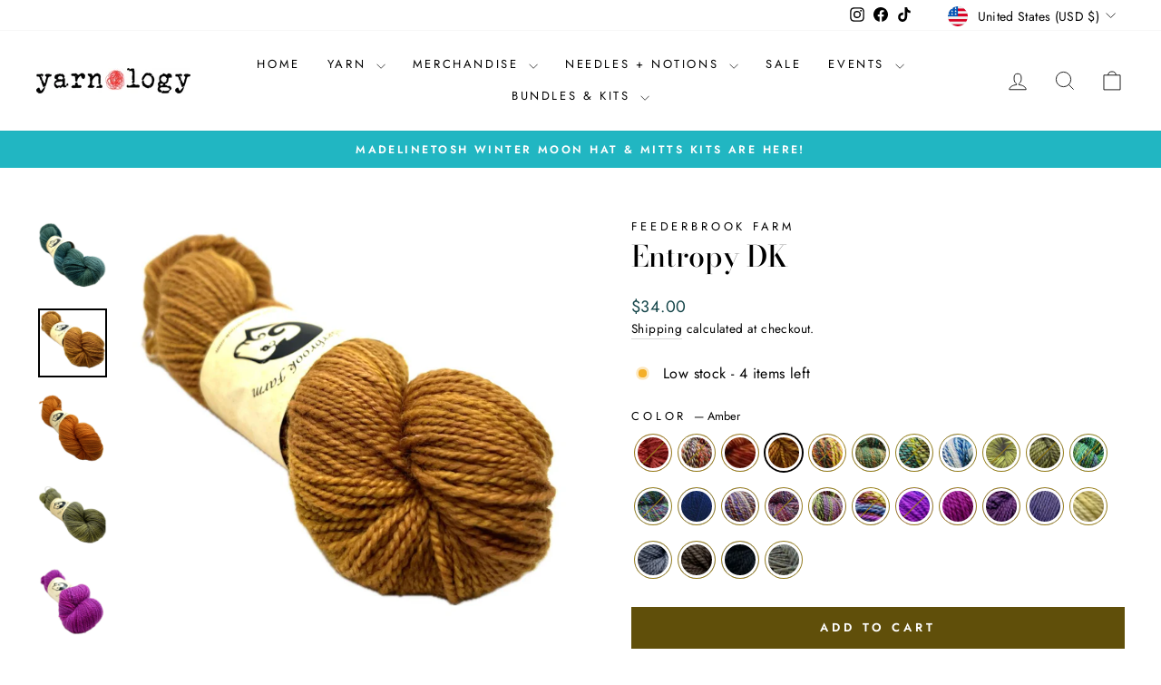

--- FILE ---
content_type: text/html; charset=utf-8
request_url: https://yarnologymn.com/collections/hand-dyed/products/entropy-dk?variant=40762468597895
body_size: 62059
content:















<!doctype html>
<html class="no-js" lang="en" dir="ltr">
<head><!--Content in content_for_header -->
<!--LayoutHub-Embed--><link rel="stylesheet" href="https://fonts.googleapis.com/css?display=swap&family=Josefin+Sans:100,200,300,400,500,600,700,800,900" /><link rel="stylesheet" type="text/css" href="[data-uri]" media="all">
<!--LH--><!--/LayoutHub-Embed--><meta charset="utf-8">
  <meta http-equiv="X-UA-Compatible" content="IE=edge,chrome=1">
  <meta name="viewport" content="width=device-width,initial-scale=1">
  <meta name="theme-color" content="#604f0a">
  <link rel="canonical" href="https://yarnologymn.com/products/entropy-dk">
  <link rel="preconnect" href="https://cdn.shopify.com" crossorigin>
  <link rel="preconnect" href="https://fonts.shopifycdn.com" crossorigin>
  <link rel="dns-prefetch" href="https://productreviews.shopifycdn.com">
  <link rel="dns-prefetch" href="https://ajax.googleapis.com">
  <link rel="dns-prefetch" href="https://maps.googleapis.com">
  <link rel="dns-prefetch" href="https://maps.gstatic.com"><link rel="shortcut icon" href="//yarnologymn.com/cdn/shop/files/Yarn_Ball_32x32.gif?v=1613732564" type="image/png" /><title>Entropy DK
&ndash; Yarnology
</title>
<meta name="description" content="Entropy Yarns are a new line of artisan yarns. Hand-dyed and milled at Feederbrook Farm. The wool is BFL (Blueface Leicester) and does not pill due to its long staple length. This yarn has a nice loft and a good hand. The yarn line is named for the randomness of the colors when Singles are plied together. The colors gr"><meta property="og:site_name" content="Yarnology">
  <meta property="og:url" content="https://yarnologymn.com/products/entropy-dk">
  <meta property="og:title" content="Entropy DK">
  <meta property="og:type" content="product">
  <meta property="og:description" content="Entropy Yarns are a new line of artisan yarns. Hand-dyed and milled at Feederbrook Farm. The wool is BFL (Blueface Leicester) and does not pill due to its long staple length. This yarn has a nice loft and a good hand. The yarn line is named for the randomness of the colors when Singles are plied together. The colors gr"><meta property="og:image" content="http://yarnologymn.com/cdn/shop/files/EvoShopify_110633.jpg?v=1702659938">
    <meta property="og:image:secure_url" content="https://yarnologymn.com/cdn/shop/files/EvoShopify_110633.jpg?v=1702659938">
    <meta property="og:image:width" content="1100">
    <meta property="og:image:height" content="1100"><meta name="twitter:site" content="@">
  <meta name="twitter:card" content="summary_large_image">
  <meta name="twitter:title" content="Entropy DK">
  <meta name="twitter:description" content="Entropy Yarns are a new line of artisan yarns. Hand-dyed and milled at Feederbrook Farm. The wool is BFL (Blueface Leicester) and does not pill due to its long staple length. This yarn has a nice loft and a good hand. The yarn line is named for the randomness of the colors when Singles are plied together. The colors gr">
<style data-shopify>@font-face {
  font-family: "Bodoni Moda";
  font-weight: 500;
  font-style: normal;
  font-display: swap;
  src: url("//yarnologymn.com/cdn/fonts/bodoni_moda/bodonimoda_n5.36d0da1db617c453fb46e8089790ab6dc72c2356.woff2") format("woff2"),
       url("//yarnologymn.com/cdn/fonts/bodoni_moda/bodonimoda_n5.40f612bab009769f87511096f185d9228ad3baa3.woff") format("woff");
}

  @font-face {
  font-family: Jost;
  font-weight: 400;
  font-style: normal;
  font-display: swap;
  src: url("//yarnologymn.com/cdn/fonts/jost/jost_n4.d47a1b6347ce4a4c9f437608011273009d91f2b7.woff2") format("woff2"),
       url("//yarnologymn.com/cdn/fonts/jost/jost_n4.791c46290e672b3f85c3d1c651ef2efa3819eadd.woff") format("woff");
}


  @font-face {
  font-family: Jost;
  font-weight: 600;
  font-style: normal;
  font-display: swap;
  src: url("//yarnologymn.com/cdn/fonts/jost/jost_n6.ec1178db7a7515114a2d84e3dd680832b7af8b99.woff2") format("woff2"),
       url("//yarnologymn.com/cdn/fonts/jost/jost_n6.b1178bb6bdd3979fef38e103a3816f6980aeaff9.woff") format("woff");
}

  @font-face {
  font-family: Jost;
  font-weight: 400;
  font-style: italic;
  font-display: swap;
  src: url("//yarnologymn.com/cdn/fonts/jost/jost_i4.b690098389649750ada222b9763d55796c5283a5.woff2") format("woff2"),
       url("//yarnologymn.com/cdn/fonts/jost/jost_i4.fd766415a47e50b9e391ae7ec04e2ae25e7e28b0.woff") format("woff");
}

  @font-face {
  font-family: Jost;
  font-weight: 600;
  font-style: italic;
  font-display: swap;
  src: url("//yarnologymn.com/cdn/fonts/jost/jost_i6.9af7e5f39e3a108c08f24047a4276332d9d7b85e.woff2") format("woff2"),
       url("//yarnologymn.com/cdn/fonts/jost/jost_i6.2bf310262638f998ed206777ce0b9a3b98b6fe92.woff") format("woff");
}

</style><link href="//yarnologymn.com/cdn/shop/t/20/assets/theme.css?v=96702192769605348931767731600" rel="stylesheet" type="text/css" media="all" />
<style data-shopify>:root {
    --typeHeaderPrimary: "Bodoni Moda";
    --typeHeaderFallback: serif;
    --typeHeaderSize: 38px;
    --typeHeaderWeight: 500;
    --typeHeaderLineHeight: 1;
    --typeHeaderSpacing: 0.0em;

    --typeBasePrimary:Jost;
    --typeBaseFallback:sans-serif;
    --typeBaseSize: 16px;
    --typeBaseWeight: 400;
    --typeBaseSpacing: 0.025em;
    --typeBaseLineHeight: 1.6;
    --typeBaselineHeightMinus01: 1.5;

    --typeCollectionTitle: 18px;

    --iconWeight: 2px;
    --iconLinecaps: miter;

    
        --buttonRadius: 0;
    

    --colorGridOverlayOpacity: 0.1;
    }

    .placeholder-content {
    background-image: linear-gradient(100deg, #ffffff 40%, #f7f7f7 63%, #ffffff 79%);
    }</style><script>
    document.documentElement.className = document.documentElement.className.replace('no-js', 'js');

    window.theme = window.theme || {};
    theme.routes = {
      home: "/",
      cart: "/cart.js",
      cartPage: "/cart",
      cartAdd: "/cart/add.js",
      cartChange: "/cart/change.js",
      search: "/search",
      predictiveSearch: "/search/suggest"
    };
    theme.strings = {
      soldOut: "Sold Out",
      unavailable: "Unavailable",
      inStockLabel: "In stock, ready to ship",
      oneStockLabel: "Low stock - [count] item left",
      otherStockLabel: "Low stock - [count] items left",
      willNotShipUntil: "Ready to ship [date]",
      willBeInStockAfter: "Back in stock [date]",
      waitingForStock: "Backordered, shipping soon",
      savePrice: "Save [saved_amount]",
      cartEmpty: "Your cart is currently empty.",
      cartTermsConfirmation: "You must agree with the terms and conditions of sales to check out",
      searchCollections: "Collections",
      searchPages: "Pages",
      searchArticles: "Articles",
      productFrom: "from ",
      maxQuantity: "You can only have [quantity] of [title] in your cart."
    };
    theme.settings = {
      cartType: "page",
      isCustomerTemplate: false,
      moneyFormat: "${{amount}}",
      saveType: "percent",
      productImageSize: "square",
      productImageCover: true,
      predictiveSearch: true,
      predictiveSearchType: null,
      predictiveSearchVendor: false,
      predictiveSearchPrice: false,
      quickView: false,
      themeName: 'Impulse',
      themeVersion: "7.5.2"
    };
  </script>

  
  <script>window.performance && window.performance.mark && window.performance.mark('shopify.content_for_header.start');</script><meta id="shopify-digital-wallet" name="shopify-digital-wallet" content="/37415190663/digital_wallets/dialog">
<meta name="shopify-checkout-api-token" content="9b076d96518a704afcc92a512f043929">
<meta id="in-context-paypal-metadata" data-shop-id="37415190663" data-venmo-supported="false" data-environment="production" data-locale="en_US" data-paypal-v4="true" data-currency="USD">
<link rel="alternate" type="application/json+oembed" href="https://yarnologymn.com/products/entropy-dk.oembed">
<script async="async" src="/checkouts/internal/preloads.js?locale=en-US"></script>
<link rel="preconnect" href="https://shop.app" crossorigin="anonymous">
<script async="async" src="https://shop.app/checkouts/internal/preloads.js?locale=en-US&shop_id=37415190663" crossorigin="anonymous"></script>
<script id="apple-pay-shop-capabilities" type="application/json">{"shopId":37415190663,"countryCode":"US","currencyCode":"USD","merchantCapabilities":["supports3DS"],"merchantId":"gid:\/\/shopify\/Shop\/37415190663","merchantName":"Yarnology","requiredBillingContactFields":["postalAddress","email","phone"],"requiredShippingContactFields":["postalAddress","email","phone"],"shippingType":"shipping","supportedNetworks":["visa","masterCard","amex","discover","elo","jcb"],"total":{"type":"pending","label":"Yarnology","amount":"1.00"},"shopifyPaymentsEnabled":true,"supportsSubscriptions":true}</script>
<script id="shopify-features" type="application/json">{"accessToken":"9b076d96518a704afcc92a512f043929","betas":["rich-media-storefront-analytics"],"domain":"yarnologymn.com","predictiveSearch":true,"shopId":37415190663,"locale":"en"}</script>
<script>var Shopify = Shopify || {};
Shopify.shop = "yarnologymn.myshopify.com";
Shopify.locale = "en";
Shopify.currency = {"active":"USD","rate":"1.0"};
Shopify.country = "US";
Shopify.theme = {"name":"Biscuit test","id":137755295879,"schema_name":"Impulse","schema_version":"7.5.2","theme_store_id":857,"role":"main"};
Shopify.theme.handle = "null";
Shopify.theme.style = {"id":null,"handle":null};
Shopify.cdnHost = "yarnologymn.com/cdn";
Shopify.routes = Shopify.routes || {};
Shopify.routes.root = "/";</script>
<script type="module">!function(o){(o.Shopify=o.Shopify||{}).modules=!0}(window);</script>
<script>!function(o){function n(){var o=[];function n(){o.push(Array.prototype.slice.apply(arguments))}return n.q=o,n}var t=o.Shopify=o.Shopify||{};t.loadFeatures=n(),t.autoloadFeatures=n()}(window);</script>
<script>
  window.ShopifyPay = window.ShopifyPay || {};
  window.ShopifyPay.apiHost = "shop.app\/pay";
  window.ShopifyPay.redirectState = null;
</script>
<script id="shop-js-analytics" type="application/json">{"pageType":"product"}</script>
<script defer="defer" async type="module" src="//yarnologymn.com/cdn/shopifycloud/shop-js/modules/v2/client.init-shop-cart-sync_C5BV16lS.en.esm.js"></script>
<script defer="defer" async type="module" src="//yarnologymn.com/cdn/shopifycloud/shop-js/modules/v2/chunk.common_CygWptCX.esm.js"></script>
<script type="module">
  await import("//yarnologymn.com/cdn/shopifycloud/shop-js/modules/v2/client.init-shop-cart-sync_C5BV16lS.en.esm.js");
await import("//yarnologymn.com/cdn/shopifycloud/shop-js/modules/v2/chunk.common_CygWptCX.esm.js");

  window.Shopify.SignInWithShop?.initShopCartSync?.({"fedCMEnabled":true,"windoidEnabled":true});

</script>
<script defer="defer" async type="module" src="//yarnologymn.com/cdn/shopifycloud/shop-js/modules/v2/client.payment-terms_CZxnsJam.en.esm.js"></script>
<script defer="defer" async type="module" src="//yarnologymn.com/cdn/shopifycloud/shop-js/modules/v2/chunk.common_CygWptCX.esm.js"></script>
<script defer="defer" async type="module" src="//yarnologymn.com/cdn/shopifycloud/shop-js/modules/v2/chunk.modal_D71HUcav.esm.js"></script>
<script type="module">
  await import("//yarnologymn.com/cdn/shopifycloud/shop-js/modules/v2/client.payment-terms_CZxnsJam.en.esm.js");
await import("//yarnologymn.com/cdn/shopifycloud/shop-js/modules/v2/chunk.common_CygWptCX.esm.js");
await import("//yarnologymn.com/cdn/shopifycloud/shop-js/modules/v2/chunk.modal_D71HUcav.esm.js");

  
</script>
<script>
  window.Shopify = window.Shopify || {};
  if (!window.Shopify.featureAssets) window.Shopify.featureAssets = {};
  window.Shopify.featureAssets['shop-js'] = {"shop-cart-sync":["modules/v2/client.shop-cart-sync_ZFArdW7E.en.esm.js","modules/v2/chunk.common_CygWptCX.esm.js"],"init-fed-cm":["modules/v2/client.init-fed-cm_CmiC4vf6.en.esm.js","modules/v2/chunk.common_CygWptCX.esm.js"],"shop-button":["modules/v2/client.shop-button_tlx5R9nI.en.esm.js","modules/v2/chunk.common_CygWptCX.esm.js"],"shop-cash-offers":["modules/v2/client.shop-cash-offers_DOA2yAJr.en.esm.js","modules/v2/chunk.common_CygWptCX.esm.js","modules/v2/chunk.modal_D71HUcav.esm.js"],"init-windoid":["modules/v2/client.init-windoid_sURxWdc1.en.esm.js","modules/v2/chunk.common_CygWptCX.esm.js"],"shop-toast-manager":["modules/v2/client.shop-toast-manager_ClPi3nE9.en.esm.js","modules/v2/chunk.common_CygWptCX.esm.js"],"init-shop-email-lookup-coordinator":["modules/v2/client.init-shop-email-lookup-coordinator_B8hsDcYM.en.esm.js","modules/v2/chunk.common_CygWptCX.esm.js"],"init-shop-cart-sync":["modules/v2/client.init-shop-cart-sync_C5BV16lS.en.esm.js","modules/v2/chunk.common_CygWptCX.esm.js"],"avatar":["modules/v2/client.avatar_BTnouDA3.en.esm.js"],"pay-button":["modules/v2/client.pay-button_FdsNuTd3.en.esm.js","modules/v2/chunk.common_CygWptCX.esm.js"],"init-customer-accounts":["modules/v2/client.init-customer-accounts_DxDtT_ad.en.esm.js","modules/v2/client.shop-login-button_C5VAVYt1.en.esm.js","modules/v2/chunk.common_CygWptCX.esm.js","modules/v2/chunk.modal_D71HUcav.esm.js"],"init-shop-for-new-customer-accounts":["modules/v2/client.init-shop-for-new-customer-accounts_ChsxoAhi.en.esm.js","modules/v2/client.shop-login-button_C5VAVYt1.en.esm.js","modules/v2/chunk.common_CygWptCX.esm.js","modules/v2/chunk.modal_D71HUcav.esm.js"],"shop-login-button":["modules/v2/client.shop-login-button_C5VAVYt1.en.esm.js","modules/v2/chunk.common_CygWptCX.esm.js","modules/v2/chunk.modal_D71HUcav.esm.js"],"init-customer-accounts-sign-up":["modules/v2/client.init-customer-accounts-sign-up_CPSyQ0Tj.en.esm.js","modules/v2/client.shop-login-button_C5VAVYt1.en.esm.js","modules/v2/chunk.common_CygWptCX.esm.js","modules/v2/chunk.modal_D71HUcav.esm.js"],"shop-follow-button":["modules/v2/client.shop-follow-button_Cva4Ekp9.en.esm.js","modules/v2/chunk.common_CygWptCX.esm.js","modules/v2/chunk.modal_D71HUcav.esm.js"],"checkout-modal":["modules/v2/client.checkout-modal_BPM8l0SH.en.esm.js","modules/v2/chunk.common_CygWptCX.esm.js","modules/v2/chunk.modal_D71HUcav.esm.js"],"lead-capture":["modules/v2/client.lead-capture_Bi8yE_yS.en.esm.js","modules/v2/chunk.common_CygWptCX.esm.js","modules/v2/chunk.modal_D71HUcav.esm.js"],"shop-login":["modules/v2/client.shop-login_D6lNrXab.en.esm.js","modules/v2/chunk.common_CygWptCX.esm.js","modules/v2/chunk.modal_D71HUcav.esm.js"],"payment-terms":["modules/v2/client.payment-terms_CZxnsJam.en.esm.js","modules/v2/chunk.common_CygWptCX.esm.js","modules/v2/chunk.modal_D71HUcav.esm.js"]};
</script>
<script>(function() {
  var isLoaded = false;
  function asyncLoad() {
    if (isLoaded) return;
    isLoaded = true;
    var urls = ["https:\/\/app.layouthub.com\/shopify\/layouthub.js?shop=yarnologymn.myshopify.com","https:\/\/instafeed.nfcube.com\/cdn\/5e2068fcd04a071baae2bf4052cc4d7c.js?shop=yarnologymn.myshopify.com","https:\/\/cdn.shopify.com\/s\/files\/1\/0374\/1519\/0663\/t\/8\/assets\/globo.formbuilder.init.js?v=1648582572\u0026shop=yarnologymn.myshopify.com","https:\/\/widgets.automizely.com\/pages\/v1\/pages.js?store_connection_id=5fe4a2d9d7f24e768e2385eee57ac43a\u0026mapped_org_id=475e94b78255a455b735ebb23a30a55f_v1\u0026shop=yarnologymn.myshopify.com","https:\/\/na.shgcdn3.com\/pixel-collector.js?shop=yarnologymn.myshopify.com"];
    for (var i = 0; i < urls.length; i++) {
      var s = document.createElement('script');
      s.type = 'text/javascript';
      s.async = true;
      s.src = urls[i];
      var x = document.getElementsByTagName('script')[0];
      x.parentNode.insertBefore(s, x);
    }
  };
  if(window.attachEvent) {
    window.attachEvent('onload', asyncLoad);
  } else {
    window.addEventListener('load', asyncLoad, false);
  }
})();</script>
<script id="__st">var __st={"a":37415190663,"offset":-21600,"reqid":"363ed512-36a0-4783-8f96-94952873de92-1768727722","pageurl":"yarnologymn.com\/collections\/hand-dyed\/products\/entropy-dk?variant=40762468597895","u":"b2622ec66b43","p":"product","rtyp":"product","rid":7496899920007};</script>
<script>window.ShopifyPaypalV4VisibilityTracking = true;</script>
<script id="captcha-bootstrap">!function(){'use strict';const t='contact',e='account',n='new_comment',o=[[t,t],['blogs',n],['comments',n],[t,'customer']],c=[[e,'customer_login'],[e,'guest_login'],[e,'recover_customer_password'],[e,'create_customer']],r=t=>t.map((([t,e])=>`form[action*='/${t}']:not([data-nocaptcha='true']) input[name='form_type'][value='${e}']`)).join(','),a=t=>()=>t?[...document.querySelectorAll(t)].map((t=>t.form)):[];function s(){const t=[...o],e=r(t);return a(e)}const i='password',u='form_key',d=['recaptcha-v3-token','g-recaptcha-response','h-captcha-response',i],f=()=>{try{return window.sessionStorage}catch{return}},m='__shopify_v',_=t=>t.elements[u];function p(t,e,n=!1){try{const o=window.sessionStorage,c=JSON.parse(o.getItem(e)),{data:r}=function(t){const{data:e,action:n}=t;return t[m]||n?{data:e,action:n}:{data:t,action:n}}(c);for(const[e,n]of Object.entries(r))t.elements[e]&&(t.elements[e].value=n);n&&o.removeItem(e)}catch(o){console.error('form repopulation failed',{error:o})}}const l='form_type',E='cptcha';function T(t){t.dataset[E]=!0}const w=window,h=w.document,L='Shopify',v='ce_forms',y='captcha';let A=!1;((t,e)=>{const n=(g='f06e6c50-85a8-45c8-87d0-21a2b65856fe',I='https://cdn.shopify.com/shopifycloud/storefront-forms-hcaptcha/ce_storefront_forms_captcha_hcaptcha.v1.5.2.iife.js',D={infoText:'Protected by hCaptcha',privacyText:'Privacy',termsText:'Terms'},(t,e,n)=>{const o=w[L][v],c=o.bindForm;if(c)return c(t,g,e,D).then(n);var r;o.q.push([[t,g,e,D],n]),r=I,A||(h.body.append(Object.assign(h.createElement('script'),{id:'captcha-provider',async:!0,src:r})),A=!0)});var g,I,D;w[L]=w[L]||{},w[L][v]=w[L][v]||{},w[L][v].q=[],w[L][y]=w[L][y]||{},w[L][y].protect=function(t,e){n(t,void 0,e),T(t)},Object.freeze(w[L][y]),function(t,e,n,w,h,L){const[v,y,A,g]=function(t,e,n){const i=e?o:[],u=t?c:[],d=[...i,...u],f=r(d),m=r(i),_=r(d.filter((([t,e])=>n.includes(e))));return[a(f),a(m),a(_),s()]}(w,h,L),I=t=>{const e=t.target;return e instanceof HTMLFormElement?e:e&&e.form},D=t=>v().includes(t);t.addEventListener('submit',(t=>{const e=I(t);if(!e)return;const n=D(e)&&!e.dataset.hcaptchaBound&&!e.dataset.recaptchaBound,o=_(e),c=g().includes(e)&&(!o||!o.value);(n||c)&&t.preventDefault(),c&&!n&&(function(t){try{if(!f())return;!function(t){const e=f();if(!e)return;const n=_(t);if(!n)return;const o=n.value;o&&e.removeItem(o)}(t);const e=Array.from(Array(32),(()=>Math.random().toString(36)[2])).join('');!function(t,e){_(t)||t.append(Object.assign(document.createElement('input'),{type:'hidden',name:u})),t.elements[u].value=e}(t,e),function(t,e){const n=f();if(!n)return;const o=[...t.querySelectorAll(`input[type='${i}']`)].map((({name:t})=>t)),c=[...d,...o],r={};for(const[a,s]of new FormData(t).entries())c.includes(a)||(r[a]=s);n.setItem(e,JSON.stringify({[m]:1,action:t.action,data:r}))}(t,e)}catch(e){console.error('failed to persist form',e)}}(e),e.submit())}));const S=(t,e)=>{t&&!t.dataset[E]&&(n(t,e.some((e=>e===t))),T(t))};for(const o of['focusin','change'])t.addEventListener(o,(t=>{const e=I(t);D(e)&&S(e,y())}));const B=e.get('form_key'),M=e.get(l),P=B&&M;t.addEventListener('DOMContentLoaded',(()=>{const t=y();if(P)for(const e of t)e.elements[l].value===M&&p(e,B);[...new Set([...A(),...v().filter((t=>'true'===t.dataset.shopifyCaptcha))])].forEach((e=>S(e,t)))}))}(h,new URLSearchParams(w.location.search),n,t,e,['guest_login'])})(!0,!0)}();</script>
<script integrity="sha256-4kQ18oKyAcykRKYeNunJcIwy7WH5gtpwJnB7kiuLZ1E=" data-source-attribution="shopify.loadfeatures" defer="defer" src="//yarnologymn.com/cdn/shopifycloud/storefront/assets/storefront/load_feature-a0a9edcb.js" crossorigin="anonymous"></script>
<script crossorigin="anonymous" defer="defer" src="//yarnologymn.com/cdn/shopifycloud/storefront/assets/shopify_pay/storefront-65b4c6d7.js?v=20250812"></script>
<script data-source-attribution="shopify.dynamic_checkout.dynamic.init">var Shopify=Shopify||{};Shopify.PaymentButton=Shopify.PaymentButton||{isStorefrontPortableWallets:!0,init:function(){window.Shopify.PaymentButton.init=function(){};var t=document.createElement("script");t.src="https://yarnologymn.com/cdn/shopifycloud/portable-wallets/latest/portable-wallets.en.js",t.type="module",document.head.appendChild(t)}};
</script>
<script data-source-attribution="shopify.dynamic_checkout.buyer_consent">
  function portableWalletsHideBuyerConsent(e){var t=document.getElementById("shopify-buyer-consent"),n=document.getElementById("shopify-subscription-policy-button");t&&n&&(t.classList.add("hidden"),t.setAttribute("aria-hidden","true"),n.removeEventListener("click",e))}function portableWalletsShowBuyerConsent(e){var t=document.getElementById("shopify-buyer-consent"),n=document.getElementById("shopify-subscription-policy-button");t&&n&&(t.classList.remove("hidden"),t.removeAttribute("aria-hidden"),n.addEventListener("click",e))}window.Shopify?.PaymentButton&&(window.Shopify.PaymentButton.hideBuyerConsent=portableWalletsHideBuyerConsent,window.Shopify.PaymentButton.showBuyerConsent=portableWalletsShowBuyerConsent);
</script>
<script data-source-attribution="shopify.dynamic_checkout.cart.bootstrap">document.addEventListener("DOMContentLoaded",(function(){function t(){return document.querySelector("shopify-accelerated-checkout-cart, shopify-accelerated-checkout")}if(t())Shopify.PaymentButton.init();else{new MutationObserver((function(e,n){t()&&(Shopify.PaymentButton.init(),n.disconnect())})).observe(document.body,{childList:!0,subtree:!0})}}));
</script>
<link id="shopify-accelerated-checkout-styles" rel="stylesheet" media="screen" href="https://yarnologymn.com/cdn/shopifycloud/portable-wallets/latest/accelerated-checkout-backwards-compat.css" crossorigin="anonymous">
<style id="shopify-accelerated-checkout-cart">
        #shopify-buyer-consent {
  margin-top: 1em;
  display: inline-block;
  width: 100%;
}

#shopify-buyer-consent.hidden {
  display: none;
}

#shopify-subscription-policy-button {
  background: none;
  border: none;
  padding: 0;
  text-decoration: underline;
  font-size: inherit;
  cursor: pointer;
}

#shopify-subscription-policy-button::before {
  box-shadow: none;
}

      </style>

<script>window.performance && window.performance.mark && window.performance.mark('shopify.content_for_header.end');</script>
  





  <script type="text/javascript">
    
      window.__shgMoneyFormat = window.__shgMoneyFormat || {"AED":{"currency":"AED","currency_symbol":"د.إ","currency_symbol_location":"left","decimal_places":2,"decimal_separator":".","thousands_separator":","},"AFN":{"currency":"AFN","currency_symbol":"؋","currency_symbol_location":"left","decimal_places":2,"decimal_separator":".","thousands_separator":","},"ALL":{"currency":"ALL","currency_symbol":"L","currency_symbol_location":"left","decimal_places":2,"decimal_separator":".","thousands_separator":","},"AMD":{"currency":"AMD","currency_symbol":"դր.","currency_symbol_location":"left","decimal_places":2,"decimal_separator":".","thousands_separator":","},"ANG":{"currency":"ANG","currency_symbol":"ƒ","currency_symbol_location":"left","decimal_places":2,"decimal_separator":".","thousands_separator":","},"AUD":{"currency":"AUD","currency_symbol":"$","currency_symbol_location":"left","decimal_places":2,"decimal_separator":".","thousands_separator":","},"AWG":{"currency":"AWG","currency_symbol":"ƒ","currency_symbol_location":"left","decimal_places":2,"decimal_separator":".","thousands_separator":","},"AZN":{"currency":"AZN","currency_symbol":"₼","currency_symbol_location":"left","decimal_places":2,"decimal_separator":".","thousands_separator":","},"BAM":{"currency":"BAM","currency_symbol":"КМ","currency_symbol_location":"left","decimal_places":2,"decimal_separator":".","thousands_separator":","},"BBD":{"currency":"BBD","currency_symbol":"$","currency_symbol_location":"left","decimal_places":2,"decimal_separator":".","thousands_separator":","},"BDT":{"currency":"BDT","currency_symbol":"৳","currency_symbol_location":"left","decimal_places":2,"decimal_separator":".","thousands_separator":","},"BIF":{"currency":"BIF","currency_symbol":"Fr","currency_symbol_location":"left","decimal_places":2,"decimal_separator":".","thousands_separator":","},"BND":{"currency":"BND","currency_symbol":"$","currency_symbol_location":"left","decimal_places":2,"decimal_separator":".","thousands_separator":","},"BOB":{"currency":"BOB","currency_symbol":"Bs.","currency_symbol_location":"left","decimal_places":2,"decimal_separator":".","thousands_separator":","},"BSD":{"currency":"BSD","currency_symbol":"$","currency_symbol_location":"left","decimal_places":2,"decimal_separator":".","thousands_separator":","},"BWP":{"currency":"BWP","currency_symbol":"P","currency_symbol_location":"left","decimal_places":2,"decimal_separator":".","thousands_separator":","},"BZD":{"currency":"BZD","currency_symbol":"$","currency_symbol_location":"left","decimal_places":2,"decimal_separator":".","thousands_separator":","},"CAD":{"currency":"CAD","currency_symbol":"$","currency_symbol_location":"left","decimal_places":2,"decimal_separator":".","thousands_separator":","},"CDF":{"currency":"CDF","currency_symbol":"Fr","currency_symbol_location":"left","decimal_places":2,"decimal_separator":".","thousands_separator":","},"CHF":{"currency":"CHF","currency_symbol":"CHF","currency_symbol_location":"left","decimal_places":2,"decimal_separator":".","thousands_separator":","},"CNY":{"currency":"CNY","currency_symbol":"¥","currency_symbol_location":"left","decimal_places":2,"decimal_separator":".","thousands_separator":","},"CRC":{"currency":"CRC","currency_symbol":"₡","currency_symbol_location":"left","decimal_places":2,"decimal_separator":".","thousands_separator":","},"CVE":{"currency":"CVE","currency_symbol":"$","currency_symbol_location":"left","decimal_places":2,"decimal_separator":".","thousands_separator":","},"CZK":{"currency":"CZK","currency_symbol":"Kč","currency_symbol_location":"left","decimal_places":2,"decimal_separator":".","thousands_separator":","},"DJF":{"currency":"DJF","currency_symbol":"Fdj","currency_symbol_location":"left","decimal_places":2,"decimal_separator":".","thousands_separator":","},"DKK":{"currency":"DKK","currency_symbol":"kr.","currency_symbol_location":"left","decimal_places":2,"decimal_separator":".","thousands_separator":","},"DOP":{"currency":"DOP","currency_symbol":"$","currency_symbol_location":"left","decimal_places":2,"decimal_separator":".","thousands_separator":","},"DZD":{"currency":"DZD","currency_symbol":"د.ج","currency_symbol_location":"left","decimal_places":2,"decimal_separator":".","thousands_separator":","},"EGP":{"currency":"EGP","currency_symbol":"ج.م","currency_symbol_location":"left","decimal_places":2,"decimal_separator":".","thousands_separator":","},"ETB":{"currency":"ETB","currency_symbol":"Br","currency_symbol_location":"left","decimal_places":2,"decimal_separator":".","thousands_separator":","},"EUR":{"currency":"EUR","currency_symbol":"€","currency_symbol_location":"left","decimal_places":2,"decimal_separator":".","thousands_separator":","},"FJD":{"currency":"FJD","currency_symbol":"$","currency_symbol_location":"left","decimal_places":2,"decimal_separator":".","thousands_separator":","},"FKP":{"currency":"FKP","currency_symbol":"£","currency_symbol_location":"left","decimal_places":2,"decimal_separator":".","thousands_separator":","},"GBP":{"currency":"GBP","currency_symbol":"£","currency_symbol_location":"left","decimal_places":2,"decimal_separator":".","thousands_separator":","},"GMD":{"currency":"GMD","currency_symbol":"D","currency_symbol_location":"left","decimal_places":2,"decimal_separator":".","thousands_separator":","},"GNF":{"currency":"GNF","currency_symbol":"Fr","currency_symbol_location":"left","decimal_places":2,"decimal_separator":".","thousands_separator":","},"GTQ":{"currency":"GTQ","currency_symbol":"Q","currency_symbol_location":"left","decimal_places":2,"decimal_separator":".","thousands_separator":","},"GYD":{"currency":"GYD","currency_symbol":"$","currency_symbol_location":"left","decimal_places":2,"decimal_separator":".","thousands_separator":","},"HKD":{"currency":"HKD","currency_symbol":"$","currency_symbol_location":"left","decimal_places":2,"decimal_separator":".","thousands_separator":","},"HNL":{"currency":"HNL","currency_symbol":"L","currency_symbol_location":"left","decimal_places":2,"decimal_separator":".","thousands_separator":","},"HUF":{"currency":"HUF","currency_symbol":"Ft","currency_symbol_location":"left","decimal_places":2,"decimal_separator":".","thousands_separator":","},"IDR":{"currency":"IDR","currency_symbol":"Rp","currency_symbol_location":"left","decimal_places":2,"decimal_separator":".","thousands_separator":","},"ILS":{"currency":"ILS","currency_symbol":"₪","currency_symbol_location":"left","decimal_places":2,"decimal_separator":".","thousands_separator":","},"INR":{"currency":"INR","currency_symbol":"₹","currency_symbol_location":"left","decimal_places":2,"decimal_separator":".","thousands_separator":","},"ISK":{"currency":"ISK","currency_symbol":"kr.","currency_symbol_location":"left","decimal_places":2,"decimal_separator":".","thousands_separator":","},"JMD":{"currency":"JMD","currency_symbol":"$","currency_symbol_location":"left","decimal_places":2,"decimal_separator":".","thousands_separator":","},"JPY":{"currency":"JPY","currency_symbol":"¥","currency_symbol_location":"left","decimal_places":2,"decimal_separator":".","thousands_separator":","},"KES":{"currency":"KES","currency_symbol":"KSh","currency_symbol_location":"left","decimal_places":2,"decimal_separator":".","thousands_separator":","},"KGS":{"currency":"KGS","currency_symbol":"som","currency_symbol_location":"left","decimal_places":2,"decimal_separator":".","thousands_separator":","},"KHR":{"currency":"KHR","currency_symbol":"៛","currency_symbol_location":"left","decimal_places":2,"decimal_separator":".","thousands_separator":","},"KMF":{"currency":"KMF","currency_symbol":"Fr","currency_symbol_location":"left","decimal_places":2,"decimal_separator":".","thousands_separator":","},"KRW":{"currency":"KRW","currency_symbol":"₩","currency_symbol_location":"left","decimal_places":2,"decimal_separator":".","thousands_separator":","},"KYD":{"currency":"KYD","currency_symbol":"$","currency_symbol_location":"left","decimal_places":2,"decimal_separator":".","thousands_separator":","},"KZT":{"currency":"KZT","currency_symbol":"₸","currency_symbol_location":"left","decimal_places":2,"decimal_separator":".","thousands_separator":","},"LAK":{"currency":"LAK","currency_symbol":"₭","currency_symbol_location":"left","decimal_places":2,"decimal_separator":".","thousands_separator":","},"LBP":{"currency":"LBP","currency_symbol":"ل.ل","currency_symbol_location":"left","decimal_places":2,"decimal_separator":".","thousands_separator":","},"LKR":{"currency":"LKR","currency_symbol":"₨","currency_symbol_location":"left","decimal_places":2,"decimal_separator":".","thousands_separator":","},"MAD":{"currency":"MAD","currency_symbol":"د.م.","currency_symbol_location":"left","decimal_places":2,"decimal_separator":".","thousands_separator":","},"MDL":{"currency":"MDL","currency_symbol":"L","currency_symbol_location":"left","decimal_places":2,"decimal_separator":".","thousands_separator":","},"MKD":{"currency":"MKD","currency_symbol":"ден","currency_symbol_location":"left","decimal_places":2,"decimal_separator":".","thousands_separator":","},"MMK":{"currency":"MMK","currency_symbol":"K","currency_symbol_location":"left","decimal_places":2,"decimal_separator":".","thousands_separator":","},"MNT":{"currency":"MNT","currency_symbol":"₮","currency_symbol_location":"left","decimal_places":2,"decimal_separator":".","thousands_separator":","},"MOP":{"currency":"MOP","currency_symbol":"P","currency_symbol_location":"left","decimal_places":2,"decimal_separator":".","thousands_separator":","},"MUR":{"currency":"MUR","currency_symbol":"₨","currency_symbol_location":"left","decimal_places":2,"decimal_separator":".","thousands_separator":","},"MVR":{"currency":"MVR","currency_symbol":"MVR","currency_symbol_location":"left","decimal_places":2,"decimal_separator":".","thousands_separator":","},"MWK":{"currency":"MWK","currency_symbol":"MK","currency_symbol_location":"left","decimal_places":2,"decimal_separator":".","thousands_separator":","},"MYR":{"currency":"MYR","currency_symbol":"RM","currency_symbol_location":"left","decimal_places":2,"decimal_separator":".","thousands_separator":","},"NGN":{"currency":"NGN","currency_symbol":"₦","currency_symbol_location":"left","decimal_places":2,"decimal_separator":".","thousands_separator":","},"NIO":{"currency":"NIO","currency_symbol":"C$","currency_symbol_location":"left","decimal_places":2,"decimal_separator":".","thousands_separator":","},"NPR":{"currency":"NPR","currency_symbol":"Rs.","currency_symbol_location":"left","decimal_places":2,"decimal_separator":".","thousands_separator":","},"NZD":{"currency":"NZD","currency_symbol":"$","currency_symbol_location":"left","decimal_places":2,"decimal_separator":".","thousands_separator":","},"PEN":{"currency":"PEN","currency_symbol":"S/","currency_symbol_location":"left","decimal_places":2,"decimal_separator":".","thousands_separator":","},"PGK":{"currency":"PGK","currency_symbol":"K","currency_symbol_location":"left","decimal_places":2,"decimal_separator":".","thousands_separator":","},"PHP":{"currency":"PHP","currency_symbol":"₱","currency_symbol_location":"left","decimal_places":2,"decimal_separator":".","thousands_separator":","},"PKR":{"currency":"PKR","currency_symbol":"₨","currency_symbol_location":"left","decimal_places":2,"decimal_separator":".","thousands_separator":","},"PLN":{"currency":"PLN","currency_symbol":"zł","currency_symbol_location":"left","decimal_places":2,"decimal_separator":".","thousands_separator":","},"PYG":{"currency":"PYG","currency_symbol":"₲","currency_symbol_location":"left","decimal_places":2,"decimal_separator":".","thousands_separator":","},"QAR":{"currency":"QAR","currency_symbol":"ر.ق","currency_symbol_location":"left","decimal_places":2,"decimal_separator":".","thousands_separator":","},"RON":{"currency":"RON","currency_symbol":"Lei","currency_symbol_location":"left","decimal_places":2,"decimal_separator":".","thousands_separator":","},"RSD":{"currency":"RSD","currency_symbol":"РСД","currency_symbol_location":"left","decimal_places":2,"decimal_separator":".","thousands_separator":","},"RWF":{"currency":"RWF","currency_symbol":"FRw","currency_symbol_location":"left","decimal_places":2,"decimal_separator":".","thousands_separator":","},"SAR":{"currency":"SAR","currency_symbol":"ر.س","currency_symbol_location":"left","decimal_places":2,"decimal_separator":".","thousands_separator":","},"SBD":{"currency":"SBD","currency_symbol":"$","currency_symbol_location":"left","decimal_places":2,"decimal_separator":".","thousands_separator":","},"SEK":{"currency":"SEK","currency_symbol":"kr","currency_symbol_location":"left","decimal_places":2,"decimal_separator":".","thousands_separator":","},"SGD":{"currency":"SGD","currency_symbol":"$","currency_symbol_location":"left","decimal_places":2,"decimal_separator":".","thousands_separator":","},"SHP":{"currency":"SHP","currency_symbol":"£","currency_symbol_location":"left","decimal_places":2,"decimal_separator":".","thousands_separator":","},"SLL":{"currency":"SLL","currency_symbol":"Le","currency_symbol_location":"left","decimal_places":2,"decimal_separator":".","thousands_separator":","},"STD":{"currency":"STD","currency_symbol":"Db","currency_symbol_location":"left","decimal_places":2,"decimal_separator":".","thousands_separator":","},"THB":{"currency":"THB","currency_symbol":"฿","currency_symbol_location":"left","decimal_places":2,"decimal_separator":".","thousands_separator":","},"TJS":{"currency":"TJS","currency_symbol":"ЅМ","currency_symbol_location":"left","decimal_places":2,"decimal_separator":".","thousands_separator":","},"TOP":{"currency":"TOP","currency_symbol":"T$","currency_symbol_location":"left","decimal_places":2,"decimal_separator":".","thousands_separator":","},"TTD":{"currency":"TTD","currency_symbol":"$","currency_symbol_location":"left","decimal_places":2,"decimal_separator":".","thousands_separator":","},"TWD":{"currency":"TWD","currency_symbol":"$","currency_symbol_location":"left","decimal_places":2,"decimal_separator":".","thousands_separator":","},"TZS":{"currency":"TZS","currency_symbol":"Sh","currency_symbol_location":"left","decimal_places":2,"decimal_separator":".","thousands_separator":","},"UAH":{"currency":"UAH","currency_symbol":"₴","currency_symbol_location":"left","decimal_places":2,"decimal_separator":".","thousands_separator":","},"UGX":{"currency":"UGX","currency_symbol":"USh","currency_symbol_location":"left","decimal_places":2,"decimal_separator":".","thousands_separator":","},"USD":{"currency":"USD","currency_symbol":"$","currency_symbol_location":"left","decimal_places":2,"decimal_separator":".","thousands_separator":","},"UYU":{"currency":"UYU","currency_symbol":"$U","currency_symbol_location":"left","decimal_places":2,"decimal_separator":".","thousands_separator":","},"UZS":{"currency":"UZS","currency_symbol":"so'm","currency_symbol_location":"left","decimal_places":2,"decimal_separator":".","thousands_separator":","},"VND":{"currency":"VND","currency_symbol":"₫","currency_symbol_location":"left","decimal_places":2,"decimal_separator":".","thousands_separator":","},"VUV":{"currency":"VUV","currency_symbol":"Vt","currency_symbol_location":"left","decimal_places":2,"decimal_separator":".","thousands_separator":","},"WST":{"currency":"WST","currency_symbol":"T","currency_symbol_location":"left","decimal_places":2,"decimal_separator":".","thousands_separator":","},"XAF":{"currency":"XAF","currency_symbol":"CFA","currency_symbol_location":"left","decimal_places":2,"decimal_separator":".","thousands_separator":","},"XCD":{"currency":"XCD","currency_symbol":"$","currency_symbol_location":"left","decimal_places":2,"decimal_separator":".","thousands_separator":","},"XOF":{"currency":"XOF","currency_symbol":"Fr","currency_symbol_location":"left","decimal_places":2,"decimal_separator":".","thousands_separator":","},"XPF":{"currency":"XPF","currency_symbol":"Fr","currency_symbol_location":"left","decimal_places":2,"decimal_separator":".","thousands_separator":","},"YER":{"currency":"YER","currency_symbol":"﷼","currency_symbol_location":"left","decimal_places":2,"decimal_separator":".","thousands_separator":","}};
    
    window.__shgCurrentCurrencyCode = window.__shgCurrentCurrencyCode || {
      currency: "USD",
      currency_symbol: "$",
      decimal_separator: ".",
      thousands_separator: ",",
      decimal_places: 2,
      currency_symbol_location: "left"
    };
  </script>




  <script src="//yarnologymn.com/cdn/shop/t/20/assets/vendor-scripts-v11.js" defer="defer"></script><link rel="stylesheet" href="//yarnologymn.com/cdn/shop/t/20/assets/country-flags.css"><script src="//yarnologymn.com/cdn/shop/t/20/assets/theme.js?v=5752361098415077631746217077" defer="defer"></script>

  

<script type="text/javascript">
  
    window.SHG_CUSTOMER = null;
  
</script>







<!-- BEGIN app block: shopify://apps/paywhirl-subscriptions/blocks/paywhirl-customer-portal/41e95d60-82cf-46e8-84de-618d7e4c37b7 -->



<style>
@keyframes paywhirl-customer-portal-loader {
  0% { -ms-transform: rotate(0deg); -webkit-transform: rotate(0deg); transform: rotate(0deg); }
  100% { -ms-transform: rotate(360deg); -webkit-transform: rotate(360deg); transform: rotate(360deg); }
}

#paywhirl-customer-portal-frame {
  width: 100%;
  height: 0;
  border: none;
}

#paywhirl-customer-portal-loader {
  margin-top: 100px;
  text-align: center;
}

html.paywhirl-customer-portal main > :not(#paywhirl-customer-portal-wrap) {
  display: none !important;
}
</style>

<script type="text/javascript">
(function() {
  const locale = window.Shopify && window.Shopify.locale ? window.Shopify.locale : 'en';

  const showSubscriptionsLink = true;
  const showCustomerLoginNote = true;
  const showAddressChangeNote = true;

  addEventListener('DOMContentLoaded', () => {
    const accountPath = '/account'
    if (showSubscriptionsLink && location.pathname === accountPath) {
      addSubscriptionsUrl()
    }

    const addressesPath = '/account/addresses'
    if (showAddressChangeNote && location.pathname === addressesPath) {
      addAddressChangeNote()
    }

    const accountLoginPath = '/account/login'
    if (showCustomerLoginNote && location.pathname === accountLoginPath) {
      addCustomerLoginNote()
    }
  }, { once: true });

  const portalPage = (() => {
    const match = location.search.match(/[\?&]pw-page=([^&]+)/);
    return match ? decodeURIComponent(match[1]) : null;
  })()

  if (!portalPage) {
    return;
  }

  document.querySelector('html').classList.add('paywhirl-customer-portal');

  function addSubscriptionsUrl() {
    const addressesLinkElements = document.querySelectorAll('[href="/account/addresses"]');

    Array.from(addressesLinkElements).forEach((addressesLinkElement) => {
      let targetElement = addressesLinkElement;
      let snippet = new DocumentFragment();

      const subscriptionLinkElement = document.createElement('A');
      const linkClasses = addressesLinkElement.getAttribute('class');
      subscriptionLinkElement.innerHTML = t('general:account-subscriptions-link', 'My Subscriptions');
      subscriptionLinkElement.setAttribute('href', '/account?pw-page=%2F');
      linkClasses && subscriptionLinkElement.setAttribute('class', linkClasses);

      if (!targetElement.nextElementSibling && !targetElement.previousElementSibling) {
          targetElement = addressesLinkElement.parentElement;

          const container = document.createElement(targetElement.tagName);
          const containerClasses = targetElement.getAttribute('class');
          containerClasses && container.setAttribute('class', containerClasses);

          snippet = container;
      }

      snippet.appendChild(subscriptionLinkElement);

      targetElement.after(snippet)

      const targetDisplayStyle = window.getComputedStyle(targetElement).display;
      if (['inline', 'inline-block'].includes(targetDisplayStyle)) {
          targetElement.after(document.createElement('BR'))
      }
    });
  }

  function addAddressChangeNote() {
    const addressesPath = '/account/addresses'
    const forms = document.querySelectorAll('form[action^="' + addressesPath + '"]')

    Array.from(forms).forEach((form) => {
      const submitButton = form.querySelector('[type="submit"]')
      const infoText = document.createElement('P')
      const subscriptionsLink = t('general:account-subscriptions-link', 'my subscriptions').toLowerCase()
      const text = t('general:default-address-change-note', "Changing your default address does not affect existing subscriptions. If you'd like to change your delivery address for recurring orders, please visit the _SUBSCRIPTIONS_LINK_ page")
      infoText.innerHTML = text.replace('_SUBSCRIPTIONS_LINK_', '<a href="/account?pw-page=%2F">' + subscriptionsLink + '</a>')

      if (submitButton) {
        submitButton.parentElement.insertBefore(infoText, submitButton)
        return
      }

      const defaultAddressInput = form.querySelector('input[name="address[default]"]')
      if (defaultAddressInput) {
        defaultAddressInput.parentElement.insertBefore(infoText, defaultAddressInput)
      }
    })
  }

  function addCustomerLoginNote() {
    const accountLoginPath = '/account/login'
    const forms = document.querySelectorAll('form[action^="' + accountLoginPath + '"]')

    Array.from(forms).forEach((form) => {
      const textNote = document.createElement('P')
      textNote.innerHTML = t('general:customer-login-page-note', 'In order to access your subscriptions, create an account with the same email address')
      form.append(textNote)
    })
  }

  function t(key, defaultValue) {
    const settings = null;

    const defaultKey = `default:${key}`;
    const localeKey = `${locale}:${key}`;
    const translations = settings && settings.translations ? settings.translations : {};
    const defaultTranslation = translations[defaultKey] ? translations[defaultKey] : defaultValue;

    return translations[localeKey] ? translations[localeKey] : defaultTranslation;
  }

  const template = `
    <div id="paywhirl-customer-portal-wrap" class="page-width">
      <div id="paywhirl-customer-portal-loader">
<svg
  aria-hidden="true"
  focusable="false"
  role="presentation"
  style="animation: paywhirl-customer-portal-loader 500ms infinite linear;display:inline-block;width:20px;height:20px;vertical-align:middle;fill:currentColor;"
  viewBox="0 0 20 20"
>
  <path d="M7.229 1.173a9.25 9.25 0 1 0 11.655 11.412 1.25 1.25 0 1 0-2.4-.698 6.75 6.75 0 1 1-8.506-8.329 1.25 1.25 0 1 0-.75-2.385z" fill="#919EAB"/>
</svg>
</div>
      <iframe id="paywhirl-customer-portal-frame" src="/a/paywhirl${portalPage}?locale=${locale}&use_built_in_stylesheets=1"></iframe>
    </div>
  `;

  addEventListener('load', () => {
    const containerSelector = "main";
    const container = document.querySelector(containerSelector);

    if (!container) {
      return console.log(`The container element '${containerSelector}' for the PayWhirl Customer Portal couldn't be found. Please review the corresponding setting in Theme settings -> App embeds or contact our support.`);
    }

    container.innerHTML = template;
  })
})()
</script>

<!-- END app block --><!-- BEGIN app block: shopify://apps/powerful-form-builder/blocks/app-embed/e4bcb1eb-35b2-42e6-bc37-bfe0e1542c9d --><script type="text/javascript" hs-ignore data-cookieconsent="ignore">
  var Globo = Globo || {};
  var globoFormbuilderRecaptchaInit = function(){};
  var globoFormbuilderHcaptchaInit = function(){};
  window.Globo.FormBuilder = window.Globo.FormBuilder || {};
  window.Globo.FormBuilder.shop = {"configuration":{"money_format":"${{amount}}"},"pricing":{"features":{"bulkOrderForm":false,"cartForm":false,"fileUpload":2,"removeCopyright":false,"restrictedEmailDomains":false,"metrics":false}},"settings":{"copyright":"Powered by G: <a href=\"https://apps.shopify.com/form-builder-contact-form\" target=\"_blank\">Form Builder</a>","hideWaterMark":false,"reCaptcha":{"recaptchaType":"v2","siteKey":false,"languageCode":"en"},"hCaptcha":{"siteKey":false},"scrollTop":false,"customCssCode":"form.g-container a:link,\nform.g-container a:visited,\nform.g-container a:hover,\nform.g-container a:active {\n  color: #d6aeec;\n}","customCssEnabled":true,"additionalColumns":[{"id":"additional.email_3","label":"Email","tab":"additional","type":"text","createdBy":"form","formId":"76004"},{"id":"additional.your_shawl","label":"Your Sweater","tab":"additional","type":"text","createdBy":"form","formId":"76004"}]},"encryption_form_id":1,"url":"https://form.globo.io/","CDN_URL":"https://dxo9oalx9qc1s.cloudfront.net","app_id":"1783207"};

  if(window.Globo.FormBuilder.shop.settings.customCssEnabled && window.Globo.FormBuilder.shop.settings.customCssCode){
    const customStyle = document.createElement('style');
    customStyle.type = 'text/css';
    customStyle.innerHTML = window.Globo.FormBuilder.shop.settings.customCssCode;
    document.head.appendChild(customStyle);
  }

  window.Globo.FormBuilder.forms = [];
    
      
      
      
      window.Globo.FormBuilder.forms[76004] = {"76004":{"elements":[{"id":"group-1","type":"group","label":"Page 1","description":"","elements":[{"id":"text","type":"text","label":"First Name","placeholder":"First Name","description":"","limitCharacters":false,"characters":100,"hideLabel":false,"keepPositionLabel":false,"required":true,"ifHideLabel":false,"inputIcon":"","columnWidth":50},{"id":"text-2","type":"text","label":"Last Name","placeholder":"Last Name","description":"","limitCharacters":false,"characters":100,"hideLabel":false,"keepPositionLabel":false,"required":false,"ifHideLabel":false,"inputIcon":"","columnWidth":50,"conditionalField":false},{"id":"text-3","type":"text","label":"Email","placeholder":"","description":"","limitCharacters":false,"characters":100,"hideLabel":false,"keepPositionLabel":false,"required":true,"ifHideLabel":false,"inputIcon":"","columnWidth":50,"conditionalField":false}]}],"errorMessage":{"required":"Please fill in field","invalid":"Invalid","invalidName":"Invalid name","invalidEmail":"Invalid email","invalidURL":"Invalid URL","invalidPhone":"Invalid phone","invalidNumber":"Invalid number","invalidPassword":"Invalid password","confirmPasswordNotMatch":"The password and confirmation password do not match","customerAlreadyExists":"Customer already exists","fileSizeLimit":"File size limit exceeded","fileNotAllowed":"File extension not allowed","requiredCaptcha":"Please, enter the captcha","requiredProducts":"Please select product","limitQuantity":"The number of products left in stock has been exceeded","shopifyInvalidPhone":"phone - Enter a valid phone number to use this delivery method","shopifyPhoneHasAlready":"phone - Phone has already been taken","shopifyInvalidProvice":"addresses.province - is not valid","otherError":"Something went wrong, please try again"},"appearance":{"layout":"boxed","width":"950","style":"material_filled","mainColor":"rgba(255,255,255,1)","headingColor":"rgba(255,255,255,1)","labelColor":"rgba(255,255,255,1)","descriptionColor":"rgba(255,255,255,1)","optionColor":"rgba(255,255,255,1)","paragraphColor":"#000","paragraphBackground":"#fff","background":"color","backgroundColor":"#FFF","backgroundImage":"https:\/\/cdn.shopify.com\/s\/files\/1\/0374\/1519\/0663\/files\/g-form-76004-appearance.backgroundImage-m1s894k0-mittalong.jpg?v=1727895310","backgroundImageAlignment":"top","floatingIcon":"\u003csvg aria-hidden=\"true\" focusable=\"false\" data-prefix=\"far\" data-icon=\"envelope\" class=\"svg-inline--fa fa-envelope fa-w-16\" role=\"img\" xmlns=\"http:\/\/www.w3.org\/2000\/svg\" viewBox=\"0 0 512 512\"\u003e\u003cpath fill=\"currentColor\" d=\"M464 64H48C21.49 64 0 85.49 0 112v288c0 26.51 21.49 48 48 48h416c26.51 0 48-21.49 48-48V112c0-26.51-21.49-48-48-48zm0 48v40.805c-22.422 18.259-58.168 46.651-134.587 106.49-16.841 13.247-50.201 45.072-73.413 44.701-23.208.375-56.579-31.459-73.413-44.701C106.18 199.465 70.425 171.067 48 152.805V112h416zM48 400V214.398c22.914 18.251 55.409 43.862 104.938 82.646 21.857 17.205 60.134 55.186 103.062 54.955 42.717.231 80.509-37.199 103.053-54.947 49.528-38.783 82.032-64.401 104.947-82.653V400H48z\"\u003e\u003c\/path\u003e\u003c\/svg\u003e","floatingText":"","displayOnAllPage":false,"position":"bottom right","formType":"normalForm","newTemplate":false,"colorScheme":{"solidButton":{"red":61,"green":115,"blue":77,"alpha":1},"solidButtonLabel":{"red":237,"green":237,"blue":237},"text":{"red":60,"green":110,"blue":71},"outlineButton":{"red":46,"green":78,"blue":73,"alpha":1},"background":{"red":244,"green":253,"blue":246}},"imageLayout":"top","fontSize":"large","theme_design":true,"imageUrl":"https:\/\/cdn.shopify.com\/s\/files\/1\/0374\/1519\/0663\/files\/g-form-76004-appearance.imageUrl-meuf78t0-IMG_5800.jpg?v=1756326090","imageRatio":"40","popup_trigger":{"after_scrolling":false,"after_timer":false,"on_exit_intent":false}},"afterSubmit":{"action":"redirectToPage","message":"\u003ch4\u003eThanks for joining the 2023 Sweater Challenge.\u003c\/h4\u003e\n\u003cp\u003e\u0026nbsp;\u003c\/p\u003e\n\u003cp\u003eWe can't wait to see your Sweater!\u003c\/p\u003e","redirectUrl":{"en":"https:\/\/yarnologymn.com\/collections\/fall-ball-along?_pos=1\u0026_psq=Fall+Ball-Al\u0026_ss=e\u0026_v=1.0"},"enableGa":false,"gaEventCategory":"Form Builder by Globo","gaEventAction":"Submit","gaEventLabel":"Contact us form","enableFpx":false,"fpxTrackerName":""},"accountPage":{"showAccountDetail":false,"registrationPage":false,"editAccountPage":false,"header":"Header","active":false,"title":"Account details","headerDescription":"Fill out the form to change account information","afterUpdate":"Message after update","message":"\u003ch5\u003eAccount edited successfully!\u003c\/h5\u003e","footer":"Footer","updateText":"Update","footerDescription":""},"footer":{"description":"","previousText":"Previous","nextText":"Next","submitText":"Submit","resetButton":false,"resetButtonText":"Reset","submitFullWidth":false,"submitAlignment":"center"},"header":{"active":true,"title":{"en":""},"description":{"en":"\u003ch1 class=\"ql-align-center\"\u003eFall Ball-Along\u003c\/h1\u003e\u003cp\u003e\u003cbr\u003e\u003c\/p\u003e\u003cp\u003e\u003cspan style=\"color: rgb(0, 0, 0);\"\u003eA Make-Along inspired by Arne and Carlos new book, 65 New Christmas Balls to Knit. \u003c\/span\u003e\u003c\/p\u003e\u003cp\u003e\u003cbr\u003e\u003c\/p\u003e\u003cp\u003e\u003cspan style=\"color: rgb(0, 0, 0);\"\u003eKnit Holiday Balls or crochet holiday ornaments, along with us! You can join from afar or meet to create in person on Thursday evenings from 4-6pm. Expect prizes and fun competitions.\u0026nbsp;\u003c\/span\u003e\u003c\/p\u003e\u003cp\u003e\u003cbr\u003e\u003c\/p\u003e\u003cp\u003e\u003cspan style=\"color: rgb(0, 0, 0);\"\u003eThe official launch is Thursday Sept. 4th 4-6pm at Yarnology. Attendance not required to join the make along.\u0026nbsp;\u003c\/span\u003e\u003c\/p\u003e\u003cp\u003e\u003cbr\u003e\u003c\/p\u003e\u003cp\u003e\u003cspan style=\"color: rgb(0, 0, 0);\"\u003eInfo:\u003c\/span\u003e\u003c\/p\u003e\u003cp\u003e\u003cspan style=\"color: rgb(0, 0, 0);\"\u003eBall-Along runs from Thursday Sept 4th - Thursday Oct 23rd.\u003c\/span\u003e\u003cstrong style=\"color: rgb(0, 0, 0);\"\u003e This is not a class\u003c\/strong\u003e\u003cspan style=\"color: rgb(0, 0, 0);\"\u003e, but there will be plenty of fellow ball knitters to help each other out.\u0026nbsp;Use any yarn and needles you want, or come to us for suggestions. \u003c\/span\u003e\u003c\/p\u003e\u003cp\u003e\u003cbr\u003e\u003c\/p\u003e\u003cp\u003e\u003cstrong style=\"color: rgb(0, 0, 0);\"\u003eSpecial message to crocheters: \u003c\/strong\u003e\u003cspan style=\"color: rgb(0, 0, 0);\"\u003e Despite our best efforts we couldn't find a book of crochet holiday ornaments that we \u003c\/span\u003e\u003cem style=\"color: rgb(0, 0, 0);\"\u003eLoved. \u003c\/em\u003e\u003cspan style=\"color: rgb(0, 0, 0);\"\u003eBut that doesn't mean we don't LOVE you. Please feel free to join with patterns of your choosing (or we can help find some on Ravelry.) \u003c\/span\u003e\u003c\/p\u003e\u003cp\u003e\u003cbr\u003e\u003c\/p\u003e\u003cp\u003e\u003cstrong style=\"color: rgb(0, 0, 0);\"\u003eHow to participate if you knit:\u003c\/strong\u003e\u003c\/p\u003e\u003cp\u003e\u003cspan style=\"color: rgb(0, 0, 0);\"\u003eComplete and Submit this Form.\u0026nbsp;\u003c\/span\u003e\u003c\/p\u003e\u003cp\u003e\u003cbr\u003e\u003c\/p\u003e\u003cp\u003e\u003cspan style=\"color: rgb(0, 0, 0);\"\u003eCreate at least one holiday ball designed by Arne \u0026amp; Carlos to be entered for prizes.\u003c\/span\u003e\u003c\/p\u003e\u003cp\u003e\u003cbr\u003e\u003c\/p\u003e\u003cp\u003e\u003cspan style=\"color: rgb(0, 0, 0);\"\u003eOption to keep going and create as many holiday balls and ornaments as you wish, creativity encouraged!\u0026nbsp;\u003c\/span\u003e\u003c\/p\u003e\u003cp\u003e\u003cbr\u003e\u003c\/p\u003e\u003cp\u003e\u003cstrong style=\"color: rgb(0, 0, 0);\"\u003eHow to participate if you crochet:\u003c\/strong\u003e\u003c\/p\u003e\u003cp\u003e\u003cspan style=\"color: rgb(0, 0, 0);\"\u003eComplete this form and crochet at least one ornament of your choosing. You'll still get any and all benefits of being in the MAL. Let us know if there's anything we can do to help. \u003c\/span\u003e\u003c\/p\u003e\u003cp\u003e\u003cbr\u003e\u003c\/p\u003e\u003cp\u003e\u003cbr\u003e\u003c\/p\u003e\u003cp\u003e\u0026nbsp;\u003c\/p\u003e"},"headerAlignment":"left"},"isStepByStepForm":true,"publish":{"requiredLogin":false,"requiredLoginMessage":"Please \u003ca href='\/account\/login' title='login'\u003elogin\u003c\/a\u003e to continue","publishType":"embedCode","embedCode":"\u003cdiv class=\"globo-formbuilder\" data-id=\"NzYwMDQ=\"\u003e\u003c\/div\u003e","shortCode":"{formbuilder:NzYwMDQ=}","popup":"\u003cbutton class=\"globo-formbuilder-open\" data-id=\"NzYwMDQ=\"\u003eOpen form\u003c\/button\u003e","lightbox":"\u003cdiv class=\"globo-form-publish-modal lightbox hidden\" data-id=\"NzYwMDQ=\"\u003e\u003cdiv class=\"globo-form-modal-content\"\u003e\u003cdiv class=\"globo-formbuilder\" data-id=\"NzYwMDQ=\"\u003e\u003c\/div\u003e\u003c\/div\u003e\u003c\/div\u003e","enableAddShortCode":false,"selectPage":"58296238215","selectPositionOnPage":"top","selectTime":"forever","setCookie":"1","setCookieHours":"1","setCookieWeeks":"1"},"reCaptcha":{"enable":false,"note":"Please make sure that you have set Google reCaptcha v2 Site key and Secret key in \u003ca href=\"\/admin\/settings\"\u003eSettings\u003c\/a\u003e"},"html":"\n\u003cdiv class=\"globo-form boxed-form globo-form-id-76004 \" data-locale=\"en\" \u003e\n\n\u003cstyle\u003e\n\n\n    :root .globo-form-app[data-id=\"76004\"]{\n        \n        --gfb-color-solidButton: 61,115,77;\n        --gfb-color-solidButtonColor: rgb(var(--gfb-color-solidButton));\n        --gfb-color-solidButtonLabel: 237,237,237;\n        --gfb-color-solidButtonLabelColor: rgb(var(--gfb-color-solidButtonLabel));\n        --gfb-color-text: 60,110,71;\n        --gfb-color-textColor: rgb(var(--gfb-color-text));\n        --gfb-color-outlineButton: 46,78,73;\n        --gfb-color-outlineButtonColor: rgb(var(--gfb-color-outlineButton));\n        --gfb-color-background: 244,253,246;\n        --gfb-color-backgroundColor: rgb(var(--gfb-color-background));\n        \n        --gfb-main-color: rgba(255,255,255,1);\n        --gfb-primary-color: var(--gfb-color-solidButtonColor, var(--gfb-main-color));\n        --gfb-primary-text-color: var(--gfb-color-solidButtonLabelColor, #FFF);\n        --gfb-form-width: 950px;\n        --gfb-font-family: inherit;\n        --gfb-font-style: inherit;\n        --gfb--image: 40%;\n        --gfb-image-ratio-draft: var(--gfb--image);\n        --gfb-image-ratio: var(--gfb-image-ratio-draft);\n        \n        --gfb-bg-temp-color: #FFF;\n        --gfb-bg-position: top;\n        \n            --gfb-bg-temp-color: #FFF;\n        \n        --gfb-bg-color: var(--gfb-color-backgroundColor, var(--gfb-bg-temp-color));\n        \n    }\n    \n.globo-form-id-76004 .globo-form-app{\n    max-width: 950px;\n    width: -webkit-fill-available;\n    \n    background-color: var(--gfb-bg-color);\n    \n    \n}\n\n.globo-form-id-76004 .globo-form-app .globo-heading{\n    color: var(--gfb-color-textColor, rgba(255,255,255,1))\n}\n\n\n.globo-form-id-76004 .globo-form-app .header {\n    text-align:left;\n}\n\n\n.globo-form-id-76004 .globo-form-app .globo-description,\n.globo-form-id-76004 .globo-form-app .header .globo-description{\n    --gfb-color-description: rgba(var(--gfb-color-text), 0.8);\n    color: var(--gfb-color-description, rgba(255,255,255,1));\n}\n.globo-form-id-76004 .globo-form-app .globo-label,\n.globo-form-id-76004 .globo-form-app .globo-form-control label.globo-label,\n.globo-form-id-76004 .globo-form-app .globo-form-control label.globo-label span.label-content{\n    color: var(--gfb-color-textColor, rgba(255,255,255,1));\n    text-align: left;\n}\n.globo-form-id-76004 .globo-form-app .globo-label.globo-position-label{\n    height: 20px !important;\n}\n.globo-form-id-76004 .globo-form-app .globo-form-control .help-text.globo-description,\n.globo-form-id-76004 .globo-form-app .globo-form-control span.globo-description{\n    --gfb-color-description: rgba(var(--gfb-color-text), 0.8);\n    color: var(--gfb-color-description, rgba(255,255,255,1));\n}\n.globo-form-id-76004 .globo-form-app .globo-form-control .checkbox-wrapper .globo-option,\n.globo-form-id-76004 .globo-form-app .globo-form-control .radio-wrapper .globo-option\n{\n    color: var(--gfb-color-textColor, rgba(255,255,255,1));\n}\n.globo-form-id-76004 .globo-form-app .footer,\n.globo-form-id-76004 .globo-form-app .gfb__footer{\n    text-align:center;\n}\n.globo-form-id-76004 .globo-form-app .footer button,\n.globo-form-id-76004 .globo-form-app .gfb__footer button{\n    border:1px solid var(--gfb-primary-color);\n    \n}\n.globo-form-id-76004 .globo-form-app .footer button.submit,\n.globo-form-id-76004 .globo-form-app .gfb__footer button.submit\n.globo-form-id-76004 .globo-form-app .footer button.checkout,\n.globo-form-id-76004 .globo-form-app .gfb__footer button.checkout,\n.globo-form-id-76004 .globo-form-app .footer button.action.loading .spinner,\n.globo-form-id-76004 .globo-form-app .gfb__footer button.action.loading .spinner{\n    background-color: var(--gfb-primary-color);\n    color : #000000;\n}\n.globo-form-id-76004 .globo-form-app .globo-form-control .star-rating\u003efieldset:not(:checked)\u003elabel:before {\n    content: url('data:image\/svg+xml; utf8, \u003csvg aria-hidden=\"true\" focusable=\"false\" data-prefix=\"far\" data-icon=\"star\" class=\"svg-inline--fa fa-star fa-w-18\" role=\"img\" xmlns=\"http:\/\/www.w3.org\/2000\/svg\" viewBox=\"0 0 576 512\"\u003e\u003cpath fill=\"rgba(255,255,255,1)\" d=\"M528.1 171.5L382 150.2 316.7 17.8c-11.7-23.6-45.6-23.9-57.4 0L194 150.2 47.9 171.5c-26.2 3.8-36.7 36.1-17.7 54.6l105.7 103-25 145.5c-4.5 26.3 23.2 46 46.4 33.7L288 439.6l130.7 68.7c23.2 12.2 50.9-7.4 46.4-33.7l-25-145.5 105.7-103c19-18.5 8.5-50.8-17.7-54.6zM388.6 312.3l23.7 138.4L288 385.4l-124.3 65.3 23.7-138.4-100.6-98 139-20.2 62.2-126 62.2 126 139 20.2-100.6 98z\"\u003e\u003c\/path\u003e\u003c\/svg\u003e');\n}\n.globo-form-id-76004 .globo-form-app .globo-form-control .star-rating\u003efieldset\u003einput:checked ~ label:before {\n    content: url('data:image\/svg+xml; utf8, \u003csvg aria-hidden=\"true\" focusable=\"false\" data-prefix=\"fas\" data-icon=\"star\" class=\"svg-inline--fa fa-star fa-w-18\" role=\"img\" xmlns=\"http:\/\/www.w3.org\/2000\/svg\" viewBox=\"0 0 576 512\"\u003e\u003cpath fill=\"rgba(255,255,255,1)\" d=\"M259.3 17.8L194 150.2 47.9 171.5c-26.2 3.8-36.7 36.1-17.7 54.6l105.7 103-25 145.5c-4.5 26.3 23.2 46 46.4 33.7L288 439.6l130.7 68.7c23.2 12.2 50.9-7.4 46.4-33.7l-25-145.5 105.7-103c19-18.5 8.5-50.8-17.7-54.6L382 150.2 316.7 17.8c-11.7-23.6-45.6-23.9-57.4 0z\"\u003e\u003c\/path\u003e\u003c\/svg\u003e');\n}\n.globo-form-id-76004 .globo-form-app .globo-form-control .star-rating\u003efieldset:not(:checked)\u003elabel:hover:before,\n.globo-form-id-76004 .globo-form-app .globo-form-control .star-rating\u003efieldset:not(:checked)\u003elabel:hover ~ label:before{\n    content : url('data:image\/svg+xml; utf8, \u003csvg aria-hidden=\"true\" focusable=\"false\" data-prefix=\"fas\" data-icon=\"star\" class=\"svg-inline--fa fa-star fa-w-18\" role=\"img\" xmlns=\"http:\/\/www.w3.org\/2000\/svg\" viewBox=\"0 0 576 512\"\u003e\u003cpath fill=\"rgba(255,255,255,1)\" d=\"M259.3 17.8L194 150.2 47.9 171.5c-26.2 3.8-36.7 36.1-17.7 54.6l105.7 103-25 145.5c-4.5 26.3 23.2 46 46.4 33.7L288 439.6l130.7 68.7c23.2 12.2 50.9-7.4 46.4-33.7l-25-145.5 105.7-103c19-18.5 8.5-50.8-17.7-54.6L382 150.2 316.7 17.8c-11.7-23.6-45.6-23.9-57.4 0z\"\u003e\u003c\/path\u003e\u003c\/svg\u003e')\n}\n.globo-form-id-76004 .globo-form-app .globo-form-control .checkbox-wrapper .checkbox-input:checked ~ .checkbox-label:before {\n    border-color: var(--gfb-primary-color);\n    box-shadow: 0 4px 6px rgba(50,50,93,0.11), 0 1px 3px rgba(0,0,0,0.08);\n    background-color: var(--gfb-primary-color);\n}\n.globo-form-id-76004 .globo-form-app .step.-completed .step__number,\n.globo-form-id-76004 .globo-form-app .line.-progress,\n.globo-form-id-76004 .globo-form-app .line.-start{\n    background-color: var(--gfb-primary-color);\n}\n.globo-form-id-76004 .globo-form-app .checkmark__check,\n.globo-form-id-76004 .globo-form-app .checkmark__circle{\n    stroke: var(--gfb-primary-color);\n}\n.globo-form-id-76004 .floating-button{\n    background-color: var(--gfb-primary-color);\n}\n.globo-form-id-76004 .globo-form-app .globo-form-control .checkbox-wrapper .checkbox-input ~ .checkbox-label:before,\n.globo-form-app .globo-form-control .radio-wrapper .radio-input ~ .radio-label:after{\n    border-color : var(--gfb-primary-color);\n}\n.globo-form-id-76004 .flatpickr-day.selected, \n.globo-form-id-76004 .flatpickr-day.startRange, \n.globo-form-id-76004 .flatpickr-day.endRange, \n.globo-form-id-76004 .flatpickr-day.selected.inRange, \n.globo-form-id-76004 .flatpickr-day.startRange.inRange, \n.globo-form-id-76004 .flatpickr-day.endRange.inRange, \n.globo-form-id-76004 .flatpickr-day.selected:focus, \n.globo-form-id-76004 .flatpickr-day.startRange:focus, \n.globo-form-id-76004 .flatpickr-day.endRange:focus, \n.globo-form-id-76004 .flatpickr-day.selected:hover, \n.globo-form-id-76004 .flatpickr-day.startRange:hover, \n.globo-form-id-76004 .flatpickr-day.endRange:hover, \n.globo-form-id-76004 .flatpickr-day.selected.prevMonthDay, \n.globo-form-id-76004 .flatpickr-day.startRange.prevMonthDay, \n.globo-form-id-76004 .flatpickr-day.endRange.prevMonthDay, \n.globo-form-id-76004 .flatpickr-day.selected.nextMonthDay, \n.globo-form-id-76004 .flatpickr-day.startRange.nextMonthDay, \n.globo-form-id-76004 .flatpickr-day.endRange.nextMonthDay {\n    background: var(--gfb-primary-color);\n    border-color: var(--gfb-primary-color);\n}\n.globo-form-id-76004 .globo-paragraph {\n    background: #fff;\n    color: var(--gfb-color-textColor, #000);\n    width: 100%!important;\n}\n\n[dir=\"rtl\"] .globo-form-app .header .title,\n[dir=\"rtl\"] .globo-form-app .header .description,\n[dir=\"rtl\"] .globo-form-id-76004 .globo-form-app .globo-heading,\n[dir=\"rtl\"] .globo-form-id-76004 .globo-form-app .globo-label,\n[dir=\"rtl\"] .globo-form-id-76004 .globo-form-app .globo-form-control label.globo-label,\n[dir=\"rtl\"] .globo-form-id-76004 .globo-form-app .globo-form-control label.globo-label span.label-content{\n    text-align: right;\n}\n\n[dir=\"rtl\"] .globo-form-app .line {\n    left: unset;\n    right: 50%;\n}\n\n[dir=\"rtl\"] .globo-form-id-76004 .globo-form-app .line.-start {\n    left: unset;    \n    right: 0%;\n}\n\n\u003c\/style\u003e\n\n\n\n\n\u003cdiv class=\"globo-form-app boxed-layout gfb-style-material_filled gfb-form-with-image-top gfb-form-image-mobile gfb-image-40 gfb-font-size-large\" data-id=76004\u003e\n    \n    \u003cdiv class=\"gfb-with-image\" data-position=\"top\" data-path=\"appearance.imageLayout\" \u003e\n        \u003cimg class=\"gfb-with-image-img\" src=\"https:\/\/cdn.shopify.com\/s\/files\/1\/0374\/1519\/0663\/files\/g-form-76004-appearance.imageUrl-meuf78t0-IMG_5800.jpg?v=1756326090\" alt=\"Form Image\" \/\u003e\n    \u003c\/div\u003e\n    \n    \u003cdiv class=\"header dismiss hidden\" onclick=\"Globo.FormBuilder.closeModalForm(this)\"\u003e\n        \u003csvg width=20 height=20 viewBox=\"0 0 20 20\" class=\"\" focusable=\"false\" aria-hidden=\"true\"\u003e\u003cpath d=\"M11.414 10l4.293-4.293a.999.999 0 1 0-1.414-1.414L10 8.586 5.707 4.293a.999.999 0 1 0-1.414 1.414L8.586 10l-4.293 4.293a.999.999 0 1 0 1.414 1.414L10 11.414l4.293 4.293a.997.997 0 0 0 1.414 0 .999.999 0 0 0 0-1.414L11.414 10z\" fill-rule=\"evenodd\"\u003e\u003c\/path\u003e\u003c\/svg\u003e\n    \u003c\/div\u003e\n    \u003cform class=\"g-container\" novalidate action=\"https:\/\/form.globo.io\/api\/front\/form\/76004\/send\" method=\"POST\" enctype=\"multipart\/form-data\" data-id=76004\u003e\n        \n            \n            \u003cdiv class=\"header\" data-path=\"header\"\u003e\n                \u003ch3 class=\"title globo-heading\"\u003e\u003c\/h3\u003e\n                \n                \u003cdiv class=\"description globo-description\"\u003e\u003ch1 class=\"ql-align-center\"\u003eFall Ball-Along\u003c\/h1\u003e\u003cp\u003e\u003cbr\u003e\u003c\/p\u003e\u003cp\u003e\u003cspan style=\"color: rgb(0, 0, 0);\"\u003eA Make-Along inspired by Arne and Carlos new book, 65 New Christmas Balls to Knit. \u003c\/span\u003e\u003c\/p\u003e\u003cp\u003e\u003cbr\u003e\u003c\/p\u003e\u003cp\u003e\u003cspan style=\"color: rgb(0, 0, 0);\"\u003eKnit Holiday Balls or crochet holiday ornaments, along with us! You can join from afar or meet to create in person on Thursday evenings from 4-6pm. Expect prizes and fun competitions.\u0026nbsp;\u003c\/span\u003e\u003c\/p\u003e\u003cp\u003e\u003cbr\u003e\u003c\/p\u003e\u003cp\u003e\u003cspan style=\"color: rgb(0, 0, 0);\"\u003eThe official launch is Thursday Sept. 4th 4-6pm at Yarnology. Attendance not required to join the make along.\u0026nbsp;\u003c\/span\u003e\u003c\/p\u003e\u003cp\u003e\u003cbr\u003e\u003c\/p\u003e\u003cp\u003e\u003cspan style=\"color: rgb(0, 0, 0);\"\u003eInfo:\u003c\/span\u003e\u003c\/p\u003e\u003cp\u003e\u003cspan style=\"color: rgb(0, 0, 0);\"\u003eBall-Along runs from Thursday Sept 4th - Thursday Oct 23rd.\u003c\/span\u003e\u003cstrong style=\"color: rgb(0, 0, 0);\"\u003e This is not a class\u003c\/strong\u003e\u003cspan style=\"color: rgb(0, 0, 0);\"\u003e, but there will be plenty of fellow ball knitters to help each other out.\u0026nbsp;Use any yarn and needles you want, or come to us for suggestions. \u003c\/span\u003e\u003c\/p\u003e\u003cp\u003e\u003cbr\u003e\u003c\/p\u003e\u003cp\u003e\u003cstrong style=\"color: rgb(0, 0, 0);\"\u003eSpecial message to crocheters: \u003c\/strong\u003e\u003cspan style=\"color: rgb(0, 0, 0);\"\u003e Despite our best efforts we couldn't find a book of crochet holiday ornaments that we \u003c\/span\u003e\u003cem style=\"color: rgb(0, 0, 0);\"\u003eLoved. \u003c\/em\u003e\u003cspan style=\"color: rgb(0, 0, 0);\"\u003eBut that doesn't mean we don't LOVE you. Please feel free to join with patterns of your choosing (or we can help find some on Ravelry.) \u003c\/span\u003e\u003c\/p\u003e\u003cp\u003e\u003cbr\u003e\u003c\/p\u003e\u003cp\u003e\u003cstrong style=\"color: rgb(0, 0, 0);\"\u003eHow to participate if you knit:\u003c\/strong\u003e\u003c\/p\u003e\u003cp\u003e\u003cspan style=\"color: rgb(0, 0, 0);\"\u003eComplete and Submit this Form.\u0026nbsp;\u003c\/span\u003e\u003c\/p\u003e\u003cp\u003e\u003cbr\u003e\u003c\/p\u003e\u003cp\u003e\u003cspan style=\"color: rgb(0, 0, 0);\"\u003eCreate at least one holiday ball designed by Arne \u0026amp; Carlos to be entered for prizes.\u003c\/span\u003e\u003c\/p\u003e\u003cp\u003e\u003cbr\u003e\u003c\/p\u003e\u003cp\u003e\u003cspan style=\"color: rgb(0, 0, 0);\"\u003eOption to keep going and create as many holiday balls and ornaments as you wish, creativity encouraged!\u0026nbsp;\u003c\/span\u003e\u003c\/p\u003e\u003cp\u003e\u003cbr\u003e\u003c\/p\u003e\u003cp\u003e\u003cstrong style=\"color: rgb(0, 0, 0);\"\u003eHow to participate if you crochet:\u003c\/strong\u003e\u003c\/p\u003e\u003cp\u003e\u003cspan style=\"color: rgb(0, 0, 0);\"\u003eComplete this form and crochet at least one ornament of your choosing. You'll still get any and all benefits of being in the MAL. Let us know if there's anything we can do to help. \u003c\/span\u003e\u003c\/p\u003e\u003cp\u003e\u003cbr\u003e\u003c\/p\u003e\u003cp\u003e\u003cbr\u003e\u003c\/p\u003e\u003cp\u003e\u0026nbsp;\u003c\/p\u003e\u003c\/div\u003e\n                \n            \u003c\/div\u003e\n            \n        \n        \n            \u003cdiv class=\"globo-formbuilder-wizard\" data-id=76004\u003e\n                \u003cdiv class=\"wizard__content\"\u003e\n                    \u003cheader class=\"wizard__header\"\u003e\n                        \u003cdiv class=\"wizard__steps\"\u003e\n                        \u003cnav class=\"steps hidden\"\u003e\n                            \n                            \n                                \n                            \n                            \n                                \n                                    \n                                    \n                                    \n                                    \n                                    \u003cdiv class=\"step last \" data-element-id=\"group-1\"  data-step=\"0\" \u003e\n                                        \u003cdiv class=\"step__content\"\u003e\n                                            \u003cp class=\"step__number\"\u003e\u003c\/p\u003e\n                                            \u003csvg class=\"checkmark\" xmlns=\"http:\/\/www.w3.org\/2000\/svg\" width=52 height=52 viewBox=\"0 0 52 52\"\u003e\n                                                \u003ccircle class=\"checkmark__circle\" cx=\"26\" cy=\"26\" r=\"25\" fill=\"none\"\/\u003e\n                                                \u003cpath class=\"checkmark__check\" fill=\"none\" d=\"M14.1 27.2l7.1 7.2 16.7-16.8\"\/\u003e\n                                            \u003c\/svg\u003e\n                                            \u003cdiv class=\"lines\"\u003e\n                                                \n                                                    \u003cdiv class=\"line -start\"\u003e\u003c\/div\u003e\n                                                \n                                                \u003cdiv class=\"line -background\"\u003e\n                                                \u003c\/div\u003e\n                                                \u003cdiv class=\"line -progress\"\u003e\n                                                \u003c\/div\u003e\n                                            \u003c\/div\u003e  \n                                        \u003c\/div\u003e\n                                    \u003c\/div\u003e\n                                \n                            \n                        \u003c\/nav\u003e\n                        \u003c\/div\u003e\n                    \u003c\/header\u003e\n                    \u003cdiv class=\"panels\"\u003e\n                        \n                            \n                            \n                            \n                            \n                                \u003cdiv class=\"panel \" data-element-id=\"group-1\" data-id=76004  data-step=\"0\" style=\"padding-top:0\"\u003e\n                                    \n                                            \n                                                \n                                                    \n\n\n\n\n\n\n\n\n\n\n\n\n\n\n\n\n    \n\n\n\n\n\n\n\n\n\n\n\u003cdiv class=\"globo-form-control layout-2-column \"  data-type='text' data-element-id='text'\u003e\n    \n    \n\n\n    \n        \n\u003clabel for=\"76004-text\" class=\"material_filled-label globo-label gfb__label-v2 \" data-label=\"First Name\"\u003e\n    \u003cspan class=\"label-content\" data-label=\"First Name\"\u003eFirst Name\u003c\/span\u003e\n    \n        \u003cspan class=\"text-danger text-smaller\"\u003e *\u003c\/span\u003e\n    \n\u003c\/label\u003e\n\n    \n\n    \u003cdiv class=\"globo-form-input\"\u003e\n        \n        \n        \u003cinput type=\"text\"  data-type=\"text\" class=\"material_filled-input\" id=\"76004-text\" name=\"text\" placeholder=\"First Name\" presence  \u003e\n    \u003c\/div\u003e\n    \n    \u003csmall class=\"messages\" id=\"76004-text-error\"\u003e\u003c\/small\u003e\n\u003c\/div\u003e\n\n\n\n\n                                                \n                                            \n                                                \n                                                    \n\n\n\n\n\n\n\n\n\n\n\n\n\n\n\n\n    \n\n\n\n\n\n\n\n\n\n\n\u003cdiv class=\"globo-form-control layout-2-column \"  data-type='text' data-element-id='text-2'\u003e\n    \n    \n\n\n    \n        \n\u003clabel for=\"76004-text-2\" class=\"material_filled-label globo-label gfb__label-v2 \" data-label=\"Last Name\"\u003e\n    \u003cspan class=\"label-content\" data-label=\"Last Name\"\u003eLast Name\u003c\/span\u003e\n    \n        \u003cspan\u003e\u003c\/span\u003e\n    \n\u003c\/label\u003e\n\n    \n\n    \u003cdiv class=\"globo-form-input\"\u003e\n        \n        \n        \u003cinput type=\"text\"  data-type=\"text\" class=\"material_filled-input\" id=\"76004-text-2\" name=\"text-2\" placeholder=\"Last Name\"   \u003e\n    \u003c\/div\u003e\n    \n    \u003csmall class=\"messages\" id=\"76004-text-2-error\"\u003e\u003c\/small\u003e\n\u003c\/div\u003e\n\n\n\n\n                                                \n                                            \n                                                \n                                                    \n\n\n\n\n\n\n\n\n\n\n\n\n\n\n\n\n    \n\n\n\n\n\n\n\n\n\n\n\u003cdiv class=\"globo-form-control layout-2-column \"  data-type='text' data-element-id='text-3'\u003e\n    \n    \n\n\n    \n        \n\u003clabel for=\"76004-text-3\" class=\"material_filled-label globo-label gfb__label-v2 \" data-label=\"Email\"\u003e\n    \u003cspan class=\"label-content\" data-label=\"Email\"\u003eEmail\u003c\/span\u003e\n    \n        \u003cspan class=\"text-danger text-smaller\"\u003e *\u003c\/span\u003e\n    \n\u003c\/label\u003e\n\n    \n\n    \u003cdiv class=\"globo-form-input\"\u003e\n        \n        \n        \u003cinput type=\"text\"  data-type=\"text\" class=\"material_filled-input\" id=\"76004-text-3\" name=\"text-3\" placeholder=\"\" presence  \u003e\n    \u003c\/div\u003e\n    \n    \u003csmall class=\"messages\" id=\"76004-text-3-error\"\u003e\u003c\/small\u003e\n\u003c\/div\u003e\n\n\n\n\n                                                \n                                            \n                                        \n                                    \n                                    \n                                        \n                                        \n                                    \n                                \u003c\/div\u003e\n                            \n                        \n                    \u003c\/div\u003e\n                    \u003cdiv class=\"message error\" data-other-error=\"Something went wrong, please try again\"\u003e\n                        \u003cdiv class=\"content\"\u003e\u003c\/div\u003e\n                        \u003cdiv class=\"dismiss\" onclick=\"Globo.FormBuilder.dismiss(this)\"\u003e\n                            \u003csvg width=20 height=20 viewBox=\"0 0 20 20\" class=\"\" focusable=\"false\" aria-hidden=\"true\"\u003e\u003cpath d=\"M11.414 10l4.293-4.293a.999.999 0 1 0-1.414-1.414L10 8.586 5.707 4.293a.999.999 0 1 0-1.414 1.414L8.586 10l-4.293 4.293a.999.999 0 1 0 1.414 1.414L10 11.414l4.293 4.293a.997.997 0 0 0 1.414 0 .999.999 0 0 0 0-1.414L11.414 10z\" fill-rule=\"evenodd\"\u003e\u003c\/path\u003e\u003c\/svg\u003e\n                        \u003c\/div\u003e\n                    \u003c\/div\u003e\n                    \n                        \n                    \n                    \u003cdiv class=\"gfb__footer wizard__footer\" data-path=\"footer\" \u003e\n                        \n                            \n                        \n                        \u003cbutton type=\"button\" class=\"action previous hidden material_filled-button\"\u003ePrevious\u003c\/button\u003e\n                        \u003cbutton type=\"button\" class=\"action next submit material_filled-button\" data-submitting-text=\"\" data-submit-text='\u003cspan class=\"spinner\"\u003e\u003c\/span\u003eSubmit' data-next-text=\"Next\" \u003e\u003cspan class=\"spinner\"\u003e\u003c\/span\u003eNext\u003c\/button\u003e\n                        \n                        \u003cp class=\"wizard__congrats-message\"\u003e\u003c\/p\u003e\n                    \u003c\/div\u003e\n                \u003c\/div\u003e\n            \u003c\/div\u003e\n        \n        \u003cinput type=\"hidden\" value=\"\" name=\"customer[id]\"\u003e\n        \u003cinput type=\"hidden\" value=\"\" name=\"customer[email]\"\u003e\n        \u003cinput type=\"hidden\" value=\"\" name=\"customer[name]\"\u003e\n        \u003cinput type=\"hidden\" value=\"\" name=\"page[title]\"\u003e\n        \u003cinput type=\"hidden\" value=\"\" name=\"page[href]\"\u003e\n        \u003cinput type=\"hidden\" value=\"\" name=\"_keyLabel\"\u003e\n    \u003c\/form\u003e\n    \n\u003c\/div\u003e\n\n\u003c\/div\u003e\n"}}[76004];
      
    
  
  window.Globo.FormBuilder.url = window.Globo.FormBuilder.shop.url;
  window.Globo.FormBuilder.CDN_URL = window.Globo.FormBuilder.shop.CDN_URL ?? window.Globo.FormBuilder.shop.url;
  window.Globo.FormBuilder.themeOs20 = true;
  window.Globo.FormBuilder.searchProductByJson = true;
  
  
  window.Globo.FormBuilder.__webpack_public_path_2__ = "https://cdn.shopify.com/extensions/019bc5cb-be9a-71f3-ac0b-c41d134b3a8a/powerful-form-builder-273/assets/";Globo.FormBuilder.page = {
    href : window.location.href,
    type: "product"
  };
  Globo.FormBuilder.page.title = document.title

  
    Globo.FormBuilder.product= {
      title : 'Entropy DK',
      type : 'Yarn',
      vendor : 'Feederbrook Farm',
      url : window.location.href
    }
  
  if(window.AVADA_SPEED_WHITELIST){
    const pfbs_w = new RegExp("powerful-form-builder", 'i')
    if(Array.isArray(window.AVADA_SPEED_WHITELIST)){
      window.AVADA_SPEED_WHITELIST.push(pfbs_w)
    }else{
      window.AVADA_SPEED_WHITELIST = [pfbs_w]
    }
  }

  Globo.FormBuilder.shop.configuration = Globo.FormBuilder.shop.configuration || {};
  Globo.FormBuilder.shop.configuration.money_format = "${{amount}}";
</script>
<script src="https://cdn.shopify.com/extensions/019bc5cb-be9a-71f3-ac0b-c41d134b3a8a/powerful-form-builder-273/assets/globo.formbuilder.index.js" defer="defer" data-cookieconsent="ignore"></script>




<!-- END app block --><!-- BEGIN app block: shopify://apps/pagefly-page-builder/blocks/app-embed/83e179f7-59a0-4589-8c66-c0dddf959200 -->

<!-- BEGIN app snippet: pagefly-cro-ab-testing-main -->







<script>
  ;(function () {
    const url = new URL(window.location)
    const viewParam = url.searchParams.get('view')
    if (viewParam && viewParam.includes('variant-pf-')) {
      url.searchParams.set('pf_v', viewParam)
      url.searchParams.delete('view')
      window.history.replaceState({}, '', url)
    }
  })()
</script>



<script type='module'>
  
  window.PAGEFLY_CRO = window.PAGEFLY_CRO || {}

  window.PAGEFLY_CRO['data_debug'] = {
    original_template_suffix: "all_products",
    allow_ab_test: false,
    ab_test_start_time: 0,
    ab_test_end_time: 0,
    today_date_time: 1768727723000,
  }
  window.PAGEFLY_CRO['GA4'] = { enabled: false}
</script>

<!-- END app snippet -->








  <script src='https://cdn.shopify.com/extensions/019bb4f9-aed6-78a3-be91-e9d44663e6bf/pagefly-page-builder-215/assets/pagefly-helper.js' defer='defer'></script>

  <script src='https://cdn.shopify.com/extensions/019bb4f9-aed6-78a3-be91-e9d44663e6bf/pagefly-page-builder-215/assets/pagefly-general-helper.js' defer='defer'></script>

  <script src='https://cdn.shopify.com/extensions/019bb4f9-aed6-78a3-be91-e9d44663e6bf/pagefly-page-builder-215/assets/pagefly-snap-slider.js' defer='defer'></script>

  <script src='https://cdn.shopify.com/extensions/019bb4f9-aed6-78a3-be91-e9d44663e6bf/pagefly-page-builder-215/assets/pagefly-slideshow-v3.js' defer='defer'></script>

  <script src='https://cdn.shopify.com/extensions/019bb4f9-aed6-78a3-be91-e9d44663e6bf/pagefly-page-builder-215/assets/pagefly-slideshow-v4.js' defer='defer'></script>

  <script src='https://cdn.shopify.com/extensions/019bb4f9-aed6-78a3-be91-e9d44663e6bf/pagefly-page-builder-215/assets/pagefly-glider.js' defer='defer'></script>

  <script src='https://cdn.shopify.com/extensions/019bb4f9-aed6-78a3-be91-e9d44663e6bf/pagefly-page-builder-215/assets/pagefly-slideshow-v1-v2.js' defer='defer'></script>

  <script src='https://cdn.shopify.com/extensions/019bb4f9-aed6-78a3-be91-e9d44663e6bf/pagefly-page-builder-215/assets/pagefly-product-media.js' defer='defer'></script>

  <script src='https://cdn.shopify.com/extensions/019bb4f9-aed6-78a3-be91-e9d44663e6bf/pagefly-page-builder-215/assets/pagefly-product.js' defer='defer'></script>


<script id='pagefly-helper-data' type='application/json'>
  {
    "page_optimization": {
      "assets_prefetching": false
    },
    "elements_asset_mapper": {
      "Accordion": "https://cdn.shopify.com/extensions/019bb4f9-aed6-78a3-be91-e9d44663e6bf/pagefly-page-builder-215/assets/pagefly-accordion.js",
      "Accordion3": "https://cdn.shopify.com/extensions/019bb4f9-aed6-78a3-be91-e9d44663e6bf/pagefly-page-builder-215/assets/pagefly-accordion3.js",
      "CountDown": "https://cdn.shopify.com/extensions/019bb4f9-aed6-78a3-be91-e9d44663e6bf/pagefly-page-builder-215/assets/pagefly-countdown.js",
      "GMap1": "https://cdn.shopify.com/extensions/019bb4f9-aed6-78a3-be91-e9d44663e6bf/pagefly-page-builder-215/assets/pagefly-gmap.js",
      "GMap2": "https://cdn.shopify.com/extensions/019bb4f9-aed6-78a3-be91-e9d44663e6bf/pagefly-page-builder-215/assets/pagefly-gmap.js",
      "GMapBasicV2": "https://cdn.shopify.com/extensions/019bb4f9-aed6-78a3-be91-e9d44663e6bf/pagefly-page-builder-215/assets/pagefly-gmap.js",
      "GMapAdvancedV2": "https://cdn.shopify.com/extensions/019bb4f9-aed6-78a3-be91-e9d44663e6bf/pagefly-page-builder-215/assets/pagefly-gmap.js",
      "HTML.Video": "https://cdn.shopify.com/extensions/019bb4f9-aed6-78a3-be91-e9d44663e6bf/pagefly-page-builder-215/assets/pagefly-htmlvideo.js",
      "HTML.Video2": "https://cdn.shopify.com/extensions/019bb4f9-aed6-78a3-be91-e9d44663e6bf/pagefly-page-builder-215/assets/pagefly-htmlvideo2.js",
      "HTML.Video3": "https://cdn.shopify.com/extensions/019bb4f9-aed6-78a3-be91-e9d44663e6bf/pagefly-page-builder-215/assets/pagefly-htmlvideo2.js",
      "BackgroundVideo": "https://cdn.shopify.com/extensions/019bb4f9-aed6-78a3-be91-e9d44663e6bf/pagefly-page-builder-215/assets/pagefly-htmlvideo2.js",
      "Instagram": "https://cdn.shopify.com/extensions/019bb4f9-aed6-78a3-be91-e9d44663e6bf/pagefly-page-builder-215/assets/pagefly-instagram.js",
      "Instagram2": "https://cdn.shopify.com/extensions/019bb4f9-aed6-78a3-be91-e9d44663e6bf/pagefly-page-builder-215/assets/pagefly-instagram.js",
      "Insta3": "https://cdn.shopify.com/extensions/019bb4f9-aed6-78a3-be91-e9d44663e6bf/pagefly-page-builder-215/assets/pagefly-instagram3.js",
      "Tabs": "https://cdn.shopify.com/extensions/019bb4f9-aed6-78a3-be91-e9d44663e6bf/pagefly-page-builder-215/assets/pagefly-tab.js",
      "Tabs3": "https://cdn.shopify.com/extensions/019bb4f9-aed6-78a3-be91-e9d44663e6bf/pagefly-page-builder-215/assets/pagefly-tab3.js",
      "ProductBox": "https://cdn.shopify.com/extensions/019bb4f9-aed6-78a3-be91-e9d44663e6bf/pagefly-page-builder-215/assets/pagefly-cart.js",
      "FBPageBox2": "https://cdn.shopify.com/extensions/019bb4f9-aed6-78a3-be91-e9d44663e6bf/pagefly-page-builder-215/assets/pagefly-facebook.js",
      "FBLikeButton2": "https://cdn.shopify.com/extensions/019bb4f9-aed6-78a3-be91-e9d44663e6bf/pagefly-page-builder-215/assets/pagefly-facebook.js",
      "TwitterFeed2": "https://cdn.shopify.com/extensions/019bb4f9-aed6-78a3-be91-e9d44663e6bf/pagefly-page-builder-215/assets/pagefly-twitter.js",
      "Paragraph4": "https://cdn.shopify.com/extensions/019bb4f9-aed6-78a3-be91-e9d44663e6bf/pagefly-page-builder-215/assets/pagefly-paragraph4.js",

      "AliReviews": "https://cdn.shopify.com/extensions/019bb4f9-aed6-78a3-be91-e9d44663e6bf/pagefly-page-builder-215/assets/pagefly-3rd-elements.js",
      "BackInStock": "https://cdn.shopify.com/extensions/019bb4f9-aed6-78a3-be91-e9d44663e6bf/pagefly-page-builder-215/assets/pagefly-3rd-elements.js",
      "GloboBackInStock": "https://cdn.shopify.com/extensions/019bb4f9-aed6-78a3-be91-e9d44663e6bf/pagefly-page-builder-215/assets/pagefly-3rd-elements.js",
      "GrowaveWishlist": "https://cdn.shopify.com/extensions/019bb4f9-aed6-78a3-be91-e9d44663e6bf/pagefly-page-builder-215/assets/pagefly-3rd-elements.js",
      "InfiniteOptionsShopPad": "https://cdn.shopify.com/extensions/019bb4f9-aed6-78a3-be91-e9d44663e6bf/pagefly-page-builder-215/assets/pagefly-3rd-elements.js",
      "InkybayProductPersonalizer": "https://cdn.shopify.com/extensions/019bb4f9-aed6-78a3-be91-e9d44663e6bf/pagefly-page-builder-215/assets/pagefly-3rd-elements.js",
      "LimeSpot": "https://cdn.shopify.com/extensions/019bb4f9-aed6-78a3-be91-e9d44663e6bf/pagefly-page-builder-215/assets/pagefly-3rd-elements.js",
      "Loox": "https://cdn.shopify.com/extensions/019bb4f9-aed6-78a3-be91-e9d44663e6bf/pagefly-page-builder-215/assets/pagefly-3rd-elements.js",
      "Opinew": "https://cdn.shopify.com/extensions/019bb4f9-aed6-78a3-be91-e9d44663e6bf/pagefly-page-builder-215/assets/pagefly-3rd-elements.js",
      "Powr": "https://cdn.shopify.com/extensions/019bb4f9-aed6-78a3-be91-e9d44663e6bf/pagefly-page-builder-215/assets/pagefly-3rd-elements.js",
      "ProductReviews": "https://cdn.shopify.com/extensions/019bb4f9-aed6-78a3-be91-e9d44663e6bf/pagefly-page-builder-215/assets/pagefly-3rd-elements.js",
      "PushOwl": "https://cdn.shopify.com/extensions/019bb4f9-aed6-78a3-be91-e9d44663e6bf/pagefly-page-builder-215/assets/pagefly-3rd-elements.js",
      "ReCharge": "https://cdn.shopify.com/extensions/019bb4f9-aed6-78a3-be91-e9d44663e6bf/pagefly-page-builder-215/assets/pagefly-3rd-elements.js",
      "Rivyo": "https://cdn.shopify.com/extensions/019bb4f9-aed6-78a3-be91-e9d44663e6bf/pagefly-page-builder-215/assets/pagefly-3rd-elements.js",
      "TrackingMore": "https://cdn.shopify.com/extensions/019bb4f9-aed6-78a3-be91-e9d44663e6bf/pagefly-page-builder-215/assets/pagefly-3rd-elements.js",
      "Vitals": "https://cdn.shopify.com/extensions/019bb4f9-aed6-78a3-be91-e9d44663e6bf/pagefly-page-builder-215/assets/pagefly-3rd-elements.js",
      "Wiser": "https://cdn.shopify.com/extensions/019bb4f9-aed6-78a3-be91-e9d44663e6bf/pagefly-page-builder-215/assets/pagefly-3rd-elements.js"
    },
    "custom_elements_mapper": {
      "pf-click-action-element": "https://cdn.shopify.com/extensions/019bb4f9-aed6-78a3-be91-e9d44663e6bf/pagefly-page-builder-215/assets/pagefly-click-action-element.js",
      "pf-dialog-element": "https://cdn.shopify.com/extensions/019bb4f9-aed6-78a3-be91-e9d44663e6bf/pagefly-page-builder-215/assets/pagefly-dialog-element.js"
    }
  }
</script>


<!-- END app block --><script src="https://cdn.shopify.com/extensions/019a9cc4-a781-7c6f-a0b8-708bf879b257/bundles-42/assets/simple-bundles-v2.min.js" type="text/javascript" defer="defer"></script>
<link href="https://monorail-edge.shopifysvc.com" rel="dns-prefetch">
<script>(function(){if ("sendBeacon" in navigator && "performance" in window) {try {var session_token_from_headers = performance.getEntriesByType('navigation')[0].serverTiming.find(x => x.name == '_s').description;} catch {var session_token_from_headers = undefined;}var session_cookie_matches = document.cookie.match(/_shopify_s=([^;]*)/);var session_token_from_cookie = session_cookie_matches && session_cookie_matches.length === 2 ? session_cookie_matches[1] : "";var session_token = session_token_from_headers || session_token_from_cookie || "";function handle_abandonment_event(e) {var entries = performance.getEntries().filter(function(entry) {return /monorail-edge.shopifysvc.com/.test(entry.name);});if (!window.abandonment_tracked && entries.length === 0) {window.abandonment_tracked = true;var currentMs = Date.now();var navigation_start = performance.timing.navigationStart;var payload = {shop_id: 37415190663,url: window.location.href,navigation_start,duration: currentMs - navigation_start,session_token,page_type: "product"};window.navigator.sendBeacon("https://monorail-edge.shopifysvc.com/v1/produce", JSON.stringify({schema_id: "online_store_buyer_site_abandonment/1.1",payload: payload,metadata: {event_created_at_ms: currentMs,event_sent_at_ms: currentMs}}));}}window.addEventListener('pagehide', handle_abandonment_event);}}());</script>
<script id="web-pixels-manager-setup">(function e(e,d,r,n,o){if(void 0===o&&(o={}),!Boolean(null===(a=null===(i=window.Shopify)||void 0===i?void 0:i.analytics)||void 0===a?void 0:a.replayQueue)){var i,a;window.Shopify=window.Shopify||{};var t=window.Shopify;t.analytics=t.analytics||{};var s=t.analytics;s.replayQueue=[],s.publish=function(e,d,r){return s.replayQueue.push([e,d,r]),!0};try{self.performance.mark("wpm:start")}catch(e){}var l=function(){var e={modern:/Edge?\/(1{2}[4-9]|1[2-9]\d|[2-9]\d{2}|\d{4,})\.\d+(\.\d+|)|Firefox\/(1{2}[4-9]|1[2-9]\d|[2-9]\d{2}|\d{4,})\.\d+(\.\d+|)|Chrom(ium|e)\/(9{2}|\d{3,})\.\d+(\.\d+|)|(Maci|X1{2}).+ Version\/(15\.\d+|(1[6-9]|[2-9]\d|\d{3,})\.\d+)([,.]\d+|)( \(\w+\)|)( Mobile\/\w+|) Safari\/|Chrome.+OPR\/(9{2}|\d{3,})\.\d+\.\d+|(CPU[ +]OS|iPhone[ +]OS|CPU[ +]iPhone|CPU IPhone OS|CPU iPad OS)[ +]+(15[._]\d+|(1[6-9]|[2-9]\d|\d{3,})[._]\d+)([._]\d+|)|Android:?[ /-](13[3-9]|1[4-9]\d|[2-9]\d{2}|\d{4,})(\.\d+|)(\.\d+|)|Android.+Firefox\/(13[5-9]|1[4-9]\d|[2-9]\d{2}|\d{4,})\.\d+(\.\d+|)|Android.+Chrom(ium|e)\/(13[3-9]|1[4-9]\d|[2-9]\d{2}|\d{4,})\.\d+(\.\d+|)|SamsungBrowser\/([2-9]\d|\d{3,})\.\d+/,legacy:/Edge?\/(1[6-9]|[2-9]\d|\d{3,})\.\d+(\.\d+|)|Firefox\/(5[4-9]|[6-9]\d|\d{3,})\.\d+(\.\d+|)|Chrom(ium|e)\/(5[1-9]|[6-9]\d|\d{3,})\.\d+(\.\d+|)([\d.]+$|.*Safari\/(?![\d.]+ Edge\/[\d.]+$))|(Maci|X1{2}).+ Version\/(10\.\d+|(1[1-9]|[2-9]\d|\d{3,})\.\d+)([,.]\d+|)( \(\w+\)|)( Mobile\/\w+|) Safari\/|Chrome.+OPR\/(3[89]|[4-9]\d|\d{3,})\.\d+\.\d+|(CPU[ +]OS|iPhone[ +]OS|CPU[ +]iPhone|CPU IPhone OS|CPU iPad OS)[ +]+(10[._]\d+|(1[1-9]|[2-9]\d|\d{3,})[._]\d+)([._]\d+|)|Android:?[ /-](13[3-9]|1[4-9]\d|[2-9]\d{2}|\d{4,})(\.\d+|)(\.\d+|)|Mobile Safari.+OPR\/([89]\d|\d{3,})\.\d+\.\d+|Android.+Firefox\/(13[5-9]|1[4-9]\d|[2-9]\d{2}|\d{4,})\.\d+(\.\d+|)|Android.+Chrom(ium|e)\/(13[3-9]|1[4-9]\d|[2-9]\d{2}|\d{4,})\.\d+(\.\d+|)|Android.+(UC? ?Browser|UCWEB|U3)[ /]?(15\.([5-9]|\d{2,})|(1[6-9]|[2-9]\d|\d{3,})\.\d+)\.\d+|SamsungBrowser\/(5\.\d+|([6-9]|\d{2,})\.\d+)|Android.+MQ{2}Browser\/(14(\.(9|\d{2,})|)|(1[5-9]|[2-9]\d|\d{3,})(\.\d+|))(\.\d+|)|K[Aa][Ii]OS\/(3\.\d+|([4-9]|\d{2,})\.\d+)(\.\d+|)/},d=e.modern,r=e.legacy,n=navigator.userAgent;return n.match(d)?"modern":n.match(r)?"legacy":"unknown"}(),u="modern"===l?"modern":"legacy",c=(null!=n?n:{modern:"",legacy:""})[u],f=function(e){return[e.baseUrl,"/wpm","/b",e.hashVersion,"modern"===e.buildTarget?"m":"l",".js"].join("")}({baseUrl:d,hashVersion:r,buildTarget:u}),m=function(e){var d=e.version,r=e.bundleTarget,n=e.surface,o=e.pageUrl,i=e.monorailEndpoint;return{emit:function(e){var a=e.status,t=e.errorMsg,s=(new Date).getTime(),l=JSON.stringify({metadata:{event_sent_at_ms:s},events:[{schema_id:"web_pixels_manager_load/3.1",payload:{version:d,bundle_target:r,page_url:o,status:a,surface:n,error_msg:t},metadata:{event_created_at_ms:s}}]});if(!i)return console&&console.warn&&console.warn("[Web Pixels Manager] No Monorail endpoint provided, skipping logging."),!1;try{return self.navigator.sendBeacon.bind(self.navigator)(i,l)}catch(e){}var u=new XMLHttpRequest;try{return u.open("POST",i,!0),u.setRequestHeader("Content-Type","text/plain"),u.send(l),!0}catch(e){return console&&console.warn&&console.warn("[Web Pixels Manager] Got an unhandled error while logging to Monorail."),!1}}}}({version:r,bundleTarget:l,surface:e.surface,pageUrl:self.location.href,monorailEndpoint:e.monorailEndpoint});try{o.browserTarget=l,function(e){var d=e.src,r=e.async,n=void 0===r||r,o=e.onload,i=e.onerror,a=e.sri,t=e.scriptDataAttributes,s=void 0===t?{}:t,l=document.createElement("script"),u=document.querySelector("head"),c=document.querySelector("body");if(l.async=n,l.src=d,a&&(l.integrity=a,l.crossOrigin="anonymous"),s)for(var f in s)if(Object.prototype.hasOwnProperty.call(s,f))try{l.dataset[f]=s[f]}catch(e){}if(o&&l.addEventListener("load",o),i&&l.addEventListener("error",i),u)u.appendChild(l);else{if(!c)throw new Error("Did not find a head or body element to append the script");c.appendChild(l)}}({src:f,async:!0,onload:function(){if(!function(){var e,d;return Boolean(null===(d=null===(e=window.Shopify)||void 0===e?void 0:e.analytics)||void 0===d?void 0:d.initialized)}()){var d=window.webPixelsManager.init(e)||void 0;if(d){var r=window.Shopify.analytics;r.replayQueue.forEach((function(e){var r=e[0],n=e[1],o=e[2];d.publishCustomEvent(r,n,o)})),r.replayQueue=[],r.publish=d.publishCustomEvent,r.visitor=d.visitor,r.initialized=!0}}},onerror:function(){return m.emit({status:"failed",errorMsg:"".concat(f," has failed to load")})},sri:function(e){var d=/^sha384-[A-Za-z0-9+/=]+$/;return"string"==typeof e&&d.test(e)}(c)?c:"",scriptDataAttributes:o}),m.emit({status:"loading"})}catch(e){m.emit({status:"failed",errorMsg:(null==e?void 0:e.message)||"Unknown error"})}}})({shopId: 37415190663,storefrontBaseUrl: "https://yarnologymn.com",extensionsBaseUrl: "https://extensions.shopifycdn.com/cdn/shopifycloud/web-pixels-manager",monorailEndpoint: "https://monorail-edge.shopifysvc.com/unstable/produce_batch",surface: "storefront-renderer",enabledBetaFlags: ["2dca8a86"],webPixelsConfigList: [{"id":"858718343","configuration":"{\"site_id\":\"b0b423b4-7842-43d4-8aaf-4a7e94508a4a\",\"analytics_endpoint\":\"https:\\\/\\\/na.shgcdn3.com\"}","eventPayloadVersion":"v1","runtimeContext":"STRICT","scriptVersion":"695709fc3f146fa50a25299517a954f2","type":"APP","apiClientId":1158168,"privacyPurposes":["ANALYTICS","MARKETING","SALE_OF_DATA"],"dataSharingAdjustments":{"protectedCustomerApprovalScopes":["read_customer_personal_data"]}},{"id":"169934983","configuration":"{\"pixel_id\":\"237095191166676\",\"pixel_type\":\"facebook_pixel\",\"metaapp_system_user_token\":\"-\"}","eventPayloadVersion":"v1","runtimeContext":"OPEN","scriptVersion":"ca16bc87fe92b6042fbaa3acc2fbdaa6","type":"APP","apiClientId":2329312,"privacyPurposes":["ANALYTICS","MARKETING","SALE_OF_DATA"],"dataSharingAdjustments":{"protectedCustomerApprovalScopes":["read_customer_address","read_customer_email","read_customer_name","read_customer_personal_data","read_customer_phone"]}},{"id":"shopify-app-pixel","configuration":"{}","eventPayloadVersion":"v1","runtimeContext":"STRICT","scriptVersion":"0450","apiClientId":"shopify-pixel","type":"APP","privacyPurposes":["ANALYTICS","MARKETING"]},{"id":"shopify-custom-pixel","eventPayloadVersion":"v1","runtimeContext":"LAX","scriptVersion":"0450","apiClientId":"shopify-pixel","type":"CUSTOM","privacyPurposes":["ANALYTICS","MARKETING"]}],isMerchantRequest: false,initData: {"shop":{"name":"Yarnology","paymentSettings":{"currencyCode":"USD"},"myshopifyDomain":"yarnologymn.myshopify.com","countryCode":"US","storefrontUrl":"https:\/\/yarnologymn.com"},"customer":null,"cart":null,"checkout":null,"productVariants":[{"price":{"amount":34.0,"currencyCode":"USD"},"product":{"title":"Entropy DK","vendor":"Feederbrook Farm","id":"7496899920007","untranslatedTitle":"Entropy DK","url":"\/products\/entropy-dk","type":"Yarn"},"id":"40762468434055","image":{"src":"\/\/yarnologymn.com\/cdn\/shop\/files\/EvoShopify_114605.jpg?v=1702662646"},"sku":"114605","title":"Cran","untranslatedTitle":"Cran"},{"price":{"amount":34.0,"currencyCode":"USD"},"product":{"title":"Entropy DK","vendor":"Feederbrook Farm","id":"7496899920007","untranslatedTitle":"Entropy DK","url":"\/products\/entropy-dk","type":"Yarn"},"id":"40762467844231","image":{"src":"\/\/yarnologymn.com\/cdn\/shop\/files\/EvoShopify_110640.jpg?v=1702660839"},"sku":"110640","title":"Specific Heat","untranslatedTitle":"Specific Heat"},{"price":{"amount":34.0,"currencyCode":"USD"},"product":{"title":"Entropy DK","vendor":"Feederbrook Farm","id":"7496899920007","untranslatedTitle":"Entropy DK","url":"\/products\/entropy-dk","type":"Yarn"},"id":"40762468630663","image":{"src":"\/\/yarnologymn.com\/cdn\/shop\/files\/EvoShopify_114611.jpg?v=1702662659"},"sku":"114611","title":"Saffron","untranslatedTitle":"Saffron"},{"price":{"amount":34.0,"currencyCode":"USD"},"product":{"title":"Entropy DK","vendor":"Feederbrook Farm","id":"7496899920007","untranslatedTitle":"Entropy DK","url":"\/products\/entropy-dk","type":"Yarn"},"id":"40762468597895","image":{"src":"\/\/yarnologymn.com\/cdn\/shop\/files\/EvoShopify_114610.jpg?v=1702662657"},"sku":"114610","title":"Amber","untranslatedTitle":"Amber"},{"price":{"amount":34.0,"currencyCode":"USD"},"product":{"title":"Entropy DK","vendor":"Feederbrook Farm","id":"7496899920007","untranslatedTitle":"Entropy DK","url":"\/products\/entropy-dk","type":"Yarn"},"id":"40762467647623","image":{"src":"\/\/yarnologymn.com\/cdn\/shop\/files\/EvoShopify_110633.jpg?v=1702659938"},"sku":"110633","title":"Flash Point","untranslatedTitle":"Flash Point"},{"price":{"amount":34.0,"currencyCode":"USD"},"product":{"title":"Entropy DK","vendor":"Feederbrook Farm","id":"7496899920007","untranslatedTitle":"Entropy DK","url":"\/products\/entropy-dk","type":"Yarn"},"id":"40762467778695","image":{"src":"\/\/yarnologymn.com\/cdn\/shop\/files\/EvoShopify_110638_0eccd07c-1bc9-4c6d-bb3c-a38461b47950.jpg?v=1702660833"},"sku":"110638","title":"Oxidation","untranslatedTitle":"Oxidation"},{"price":{"amount":34.0,"currencyCode":"USD"},"product":{"title":"Entropy DK","vendor":"Feederbrook Farm","id":"7496899920007","untranslatedTitle":"Entropy DK","url":"\/products\/entropy-dk","type":"Yarn"},"id":"40762468040839","image":{"src":"\/\/yarnologymn.com\/cdn\/shop\/files\/EvoShopify_111123.jpg?v=1702661736"},"sku":"111123","title":"Potential Energy","untranslatedTitle":"Potential Energy"},{"price":{"amount":34.0,"currencyCode":"USD"},"product":{"title":"Entropy DK","vendor":"Feederbrook Farm","id":"7496899920007","untranslatedTitle":"Entropy DK","url":"\/products\/entropy-dk","type":"Yarn"},"id":"40762468204679","image":{"src":"\/\/yarnologymn.com\/cdn\/shop\/files\/EvoShopify_114598.jpg?v=1703012735"},"sku":"114598","title":"Spectrum","untranslatedTitle":"Spectrum"},{"price":{"amount":34.0,"currencyCode":"USD"},"product":{"title":"Entropy DK","vendor":"Feederbrook Farm","id":"7496899920007","untranslatedTitle":"Entropy DK","url":"\/products\/entropy-dk","type":"Yarn"},"id":"40762468335751","image":{"src":"\/\/yarnologymn.com\/cdn\/shop\/files\/EvoShopify_114602.jpg?v=1702662905"},"sku":"114602","title":"Moss","untranslatedTitle":"Moss"},{"price":{"amount":34.0,"currencyCode":"USD"},"product":{"title":"Entropy DK","vendor":"Feederbrook Farm","id":"7496899920007","untranslatedTitle":"Entropy DK","url":"\/products\/entropy-dk","type":"Yarn"},"id":"40762468663431","image":{"src":"\/\/yarnologymn.com\/cdn\/shop\/files\/EvoShopify_114612.jpg?v=1702662662"},"sku":"114612","title":"MT Moss","untranslatedTitle":"MT Moss"},{"price":{"amount":34.0,"currencyCode":"USD"},"product":{"title":"Entropy DK","vendor":"Feederbrook Farm","id":"7496899920007","untranslatedTitle":"Entropy DK","url":"\/products\/entropy-dk","type":"Yarn"},"id":"40762467811463","image":{"src":"\/\/yarnologymn.com\/cdn\/shop\/files\/EvoShopify_110639.jpg?v=1702660836"},"sku":"110639","title":"Refraction","untranslatedTitle":"Refraction"},{"price":{"amount":34.0,"currencyCode":"USD"},"product":{"title":"Entropy DK","vendor":"Feederbrook Farm","id":"7496899920007","untranslatedTitle":"Entropy DK","url":"\/products\/entropy-dk","type":"Yarn"},"id":"40762468106375","image":{"src":"\/\/yarnologymn.com\/cdn\/shop\/files\/EvoShopify_113200.jpg?v=1702661742"},"sku":"113200","title":"Critical Mass","untranslatedTitle":"Critical Mass"},{"price":{"amount":34.0,"currencyCode":"USD"},"product":{"title":"Entropy DK","vendor":"Feederbrook Farm","id":"7496899920007","untranslatedTitle":"Entropy DK","url":"\/products\/entropy-dk","type":"Yarn"},"id":"40762468302983","image":{"src":"\/\/yarnologymn.com\/cdn\/shop\/files\/EvoShopify_114601.jpg?v=1702662642"},"sku":"114601","title":"Navy","untranslatedTitle":"Navy"},{"price":{"amount":34.0,"currencyCode":"USD"},"product":{"title":"Entropy DK","vendor":"Feederbrook Farm","id":"7496899920007","untranslatedTitle":"Entropy DK","url":"\/products\/entropy-dk","type":"Yarn"},"id":"40762468008071","image":{"src":"\/\/yarnologymn.com\/cdn\/shop\/files\/EvoShopify_110827.jpg?v=1702661734"},"sku":"110827","title":"Theta","untranslatedTitle":"Theta"},{"price":{"amount":34.0,"currencyCode":"USD"},"product":{"title":"Entropy DK","vendor":"Feederbrook Farm","id":"7496899920007","untranslatedTitle":"Entropy DK","url":"\/products\/entropy-dk","type":"Yarn"},"id":"40762467876999","image":{"src":"\/\/yarnologymn.com\/cdn\/shop\/files\/EvoShopify_110821.jpg?v=1702660841"},"sku":"110821","title":"Dark Energy","untranslatedTitle":"Dark Energy"},{"price":{"amount":34.0,"currencyCode":"USD"},"product":{"title":"Entropy DK","vendor":"Feederbrook Farm","id":"7496899920007","untranslatedTitle":"Entropy DK","url":"\/products\/entropy-dk","type":"Yarn"},"id":"40762467713159","image":{"src":"\/\/yarnologymn.com\/cdn\/shop\/files\/EvoShopify_110635.jpg?v=1702659944"},"sku":"110635","title":"Joule","untranslatedTitle":"Joule"},{"price":{"amount":34.0,"currencyCode":"USD"},"product":{"title":"Entropy DK","vendor":"Feederbrook Farm","id":"7496899920007","untranslatedTitle":"Entropy DK","url":"\/products\/entropy-dk","type":"Yarn"},"id":"40762468237447","image":{"src":"\/\/yarnologymn.com\/cdn\/shop\/files\/EvoShopify_114599.jpg?v=1702662638"},"sku":"114599","title":"Symbiosis","untranslatedTitle":"Symbiosis"},{"price":{"amount":34.0,"currencyCode":"USD"},"product":{"title":"Entropy DK","vendor":"Feederbrook Farm","id":"7496899920007","untranslatedTitle":"Entropy DK","url":"\/products\/entropy-dk","type":"Yarn"},"id":"40762468761735","image":{"src":"\/\/yarnologymn.com\/cdn\/shop\/files\/EvoShopify_114615.jpg?v=1702662666"},"sku":"114615","title":"Pop","untranslatedTitle":"Pop"},{"price":{"amount":34.0,"currencyCode":"USD"},"product":{"title":"Entropy DK","vendor":"Feederbrook Farm","id":"7496899920007","untranslatedTitle":"Entropy DK","url":"\/products\/entropy-dk","type":"Yarn"},"id":"40762468696199","image":{"src":"\/\/yarnologymn.com\/cdn\/shop\/files\/EvoShopify_114613.jpg?v=1702662664"},"sku":"114613","title":"Poke","untranslatedTitle":"Poke"},{"price":{"amount":34.0,"currencyCode":"USD"},"product":{"title":"Entropy DK","vendor":"Feederbrook Farm","id":"7496899920007","untranslatedTitle":"Entropy DK","url":"\/products\/entropy-dk","type":"Yarn"},"id":"40762468368519","image":{"src":"\/\/yarnologymn.com\/cdn\/shop\/files\/EvoShopify_114603.jpg?v=1702662907"},"sku":"114603","title":"Purple","untranslatedTitle":"Purple"},{"price":{"amount":34.0,"currencyCode":"USD"},"product":{"title":"Entropy DK","vendor":"Feederbrook Farm","id":"7496899920007","untranslatedTitle":"Entropy DK","url":"\/products\/entropy-dk","type":"Yarn"},"id":"40762468401287","image":{"src":"\/\/yarnologymn.com\/cdn\/shop\/files\/EvoShopify_114604.jpg?v=1702662644"},"sku":"114604","title":"Grape","untranslatedTitle":"Grape"},{"price":{"amount":27.2,"currencyCode":"USD"},"product":{"title":"Entropy DK","vendor":"Feederbrook Farm","id":"7496899920007","untranslatedTitle":"Entropy DK","url":"\/products\/entropy-dk","type":"Yarn"},"id":"40762468728967","image":{"src":"\/\/yarnologymn.com\/cdn\/shop\/files\/EvoShopify_114614.jpg?v=1702662909"},"sku":"114614","title":"Vanilla","untranslatedTitle":"Vanilla"},{"price":{"amount":34.0,"currencyCode":"USD"},"product":{"title":"Entropy DK","vendor":"Feederbrook Farm","id":"7496899920007","untranslatedTitle":"Entropy DK","url":"\/products\/entropy-dk","type":"Yarn"},"id":"40762468499591","image":{"src":"\/\/yarnologymn.com\/cdn\/shop\/files\/EvoShopify_114607.jpg?v=1702662651"},"sku":"114607","title":"T Grey","untranslatedTitle":"T Grey"},{"price":{"amount":27.2,"currencyCode":"USD"},"product":{"title":"Entropy DK","vendor":"Feederbrook Farm","id":"7496899920007","untranslatedTitle":"Entropy DK","url":"\/products\/entropy-dk","type":"Yarn"},"id":"40762468466823","image":{"src":"\/\/yarnologymn.com\/cdn\/shop\/files\/EvoShopify_114606.jpg?v=1702662648"},"sku":"114606","title":"Walnut","untranslatedTitle":"Walnut"},{"price":{"amount":34.0,"currencyCode":"USD"},"product":{"title":"Entropy DK","vendor":"Feederbrook Farm","id":"7496899920007","untranslatedTitle":"Entropy DK","url":"\/products\/entropy-dk","type":"Yarn"},"id":"40762468532359","image":{"src":"\/\/yarnologymn.com\/cdn\/shop\/files\/EvoShopify_114608.jpg?v=1702662653"},"sku":"114608","title":"Raven","untranslatedTitle":"Raven"},{"price":{"amount":34.0,"currencyCode":"USD"},"product":{"title":"Entropy DK","vendor":"Feederbrook Farm","id":"7496899920007","untranslatedTitle":"Entropy DK","url":"\/products\/entropy-dk","type":"Yarn"},"id":"42499502702727","image":{"src":"\/\/yarnologymn.com\/cdn\/shop\/files\/5721.jpg?v=1743540406"},"sku":"","title":"Spruce","untranslatedTitle":"Spruce"}],"purchasingCompany":null},},"https://yarnologymn.com/cdn","fcfee988w5aeb613cpc8e4bc33m6693e112",{"modern":"","legacy":""},{"shopId":"37415190663","storefrontBaseUrl":"https:\/\/yarnologymn.com","extensionBaseUrl":"https:\/\/extensions.shopifycdn.com\/cdn\/shopifycloud\/web-pixels-manager","surface":"storefront-renderer","enabledBetaFlags":"[\"2dca8a86\"]","isMerchantRequest":"false","hashVersion":"fcfee988w5aeb613cpc8e4bc33m6693e112","publish":"custom","events":"[[\"page_viewed\",{}],[\"product_viewed\",{\"productVariant\":{\"price\":{\"amount\":34.0,\"currencyCode\":\"USD\"},\"product\":{\"title\":\"Entropy DK\",\"vendor\":\"Feederbrook Farm\",\"id\":\"7496899920007\",\"untranslatedTitle\":\"Entropy DK\",\"url\":\"\/products\/entropy-dk\",\"type\":\"Yarn\"},\"id\":\"40762468597895\",\"image\":{\"src\":\"\/\/yarnologymn.com\/cdn\/shop\/files\/EvoShopify_114610.jpg?v=1702662657\"},\"sku\":\"114610\",\"title\":\"Amber\",\"untranslatedTitle\":\"Amber\"}}]]"});</script><script>
  window.ShopifyAnalytics = window.ShopifyAnalytics || {};
  window.ShopifyAnalytics.meta = window.ShopifyAnalytics.meta || {};
  window.ShopifyAnalytics.meta.currency = 'USD';
  var meta = {"product":{"id":7496899920007,"gid":"gid:\/\/shopify\/Product\/7496899920007","vendor":"Feederbrook Farm","type":"Yarn","handle":"entropy-dk","variants":[{"id":40762468434055,"price":3400,"name":"Entropy DK - Cran","public_title":"Cran","sku":"114605"},{"id":40762467844231,"price":3400,"name":"Entropy DK - Specific Heat","public_title":"Specific Heat","sku":"110640"},{"id":40762468630663,"price":3400,"name":"Entropy DK - Saffron","public_title":"Saffron","sku":"114611"},{"id":40762468597895,"price":3400,"name":"Entropy DK - Amber","public_title":"Amber","sku":"114610"},{"id":40762467647623,"price":3400,"name":"Entropy DK - Flash Point","public_title":"Flash Point","sku":"110633"},{"id":40762467778695,"price":3400,"name":"Entropy DK - Oxidation","public_title":"Oxidation","sku":"110638"},{"id":40762468040839,"price":3400,"name":"Entropy DK - Potential Energy","public_title":"Potential Energy","sku":"111123"},{"id":40762468204679,"price":3400,"name":"Entropy DK - Spectrum","public_title":"Spectrum","sku":"114598"},{"id":40762468335751,"price":3400,"name":"Entropy DK - Moss","public_title":"Moss","sku":"114602"},{"id":40762468663431,"price":3400,"name":"Entropy DK - MT Moss","public_title":"MT Moss","sku":"114612"},{"id":40762467811463,"price":3400,"name":"Entropy DK - Refraction","public_title":"Refraction","sku":"110639"},{"id":40762468106375,"price":3400,"name":"Entropy DK - Critical Mass","public_title":"Critical Mass","sku":"113200"},{"id":40762468302983,"price":3400,"name":"Entropy DK - Navy","public_title":"Navy","sku":"114601"},{"id":40762468008071,"price":3400,"name":"Entropy DK - Theta","public_title":"Theta","sku":"110827"},{"id":40762467876999,"price":3400,"name":"Entropy DK - Dark Energy","public_title":"Dark Energy","sku":"110821"},{"id":40762467713159,"price":3400,"name":"Entropy DK - Joule","public_title":"Joule","sku":"110635"},{"id":40762468237447,"price":3400,"name":"Entropy DK - Symbiosis","public_title":"Symbiosis","sku":"114599"},{"id":40762468761735,"price":3400,"name":"Entropy DK - Pop","public_title":"Pop","sku":"114615"},{"id":40762468696199,"price":3400,"name":"Entropy DK - Poke","public_title":"Poke","sku":"114613"},{"id":40762468368519,"price":3400,"name":"Entropy DK - Purple","public_title":"Purple","sku":"114603"},{"id":40762468401287,"price":3400,"name":"Entropy DK - Grape","public_title":"Grape","sku":"114604"},{"id":40762468728967,"price":2720,"name":"Entropy DK - Vanilla","public_title":"Vanilla","sku":"114614"},{"id":40762468499591,"price":3400,"name":"Entropy DK - T Grey","public_title":"T Grey","sku":"114607"},{"id":40762468466823,"price":2720,"name":"Entropy DK - Walnut","public_title":"Walnut","sku":"114606"},{"id":40762468532359,"price":3400,"name":"Entropy DK - Raven","public_title":"Raven","sku":"114608"},{"id":42499502702727,"price":3400,"name":"Entropy DK - Spruce","public_title":"Spruce","sku":""}],"remote":false},"page":{"pageType":"product","resourceType":"product","resourceId":7496899920007,"requestId":"363ed512-36a0-4783-8f96-94952873de92-1768727722"}};
  for (var attr in meta) {
    window.ShopifyAnalytics.meta[attr] = meta[attr];
  }
</script>
<script class="analytics">
  (function () {
    var customDocumentWrite = function(content) {
      var jquery = null;

      if (window.jQuery) {
        jquery = window.jQuery;
      } else if (window.Checkout && window.Checkout.$) {
        jquery = window.Checkout.$;
      }

      if (jquery) {
        jquery('body').append(content);
      }
    };

    var hasLoggedConversion = function(token) {
      if (token) {
        return document.cookie.indexOf('loggedConversion=' + token) !== -1;
      }
      return false;
    }

    var setCookieIfConversion = function(token) {
      if (token) {
        var twoMonthsFromNow = new Date(Date.now());
        twoMonthsFromNow.setMonth(twoMonthsFromNow.getMonth() + 2);

        document.cookie = 'loggedConversion=' + token + '; expires=' + twoMonthsFromNow;
      }
    }

    var trekkie = window.ShopifyAnalytics.lib = window.trekkie = window.trekkie || [];
    if (trekkie.integrations) {
      return;
    }
    trekkie.methods = [
      'identify',
      'page',
      'ready',
      'track',
      'trackForm',
      'trackLink'
    ];
    trekkie.factory = function(method) {
      return function() {
        var args = Array.prototype.slice.call(arguments);
        args.unshift(method);
        trekkie.push(args);
        return trekkie;
      };
    };
    for (var i = 0; i < trekkie.methods.length; i++) {
      var key = trekkie.methods[i];
      trekkie[key] = trekkie.factory(key);
    }
    trekkie.load = function(config) {
      trekkie.config = config || {};
      trekkie.config.initialDocumentCookie = document.cookie;
      var first = document.getElementsByTagName('script')[0];
      var script = document.createElement('script');
      script.type = 'text/javascript';
      script.onerror = function(e) {
        var scriptFallback = document.createElement('script');
        scriptFallback.type = 'text/javascript';
        scriptFallback.onerror = function(error) {
                var Monorail = {
      produce: function produce(monorailDomain, schemaId, payload) {
        var currentMs = new Date().getTime();
        var event = {
          schema_id: schemaId,
          payload: payload,
          metadata: {
            event_created_at_ms: currentMs,
            event_sent_at_ms: currentMs
          }
        };
        return Monorail.sendRequest("https://" + monorailDomain + "/v1/produce", JSON.stringify(event));
      },
      sendRequest: function sendRequest(endpointUrl, payload) {
        // Try the sendBeacon API
        if (window && window.navigator && typeof window.navigator.sendBeacon === 'function' && typeof window.Blob === 'function' && !Monorail.isIos12()) {
          var blobData = new window.Blob([payload], {
            type: 'text/plain'
          });

          if (window.navigator.sendBeacon(endpointUrl, blobData)) {
            return true;
          } // sendBeacon was not successful

        } // XHR beacon

        var xhr = new XMLHttpRequest();

        try {
          xhr.open('POST', endpointUrl);
          xhr.setRequestHeader('Content-Type', 'text/plain');
          xhr.send(payload);
        } catch (e) {
          console.log(e);
        }

        return false;
      },
      isIos12: function isIos12() {
        return window.navigator.userAgent.lastIndexOf('iPhone; CPU iPhone OS 12_') !== -1 || window.navigator.userAgent.lastIndexOf('iPad; CPU OS 12_') !== -1;
      }
    };
    Monorail.produce('monorail-edge.shopifysvc.com',
      'trekkie_storefront_load_errors/1.1',
      {shop_id: 37415190663,
      theme_id: 137755295879,
      app_name: "storefront",
      context_url: window.location.href,
      source_url: "//yarnologymn.com/cdn/s/trekkie.storefront.cd680fe47e6c39ca5d5df5f0a32d569bc48c0f27.min.js"});

        };
        scriptFallback.async = true;
        scriptFallback.src = '//yarnologymn.com/cdn/s/trekkie.storefront.cd680fe47e6c39ca5d5df5f0a32d569bc48c0f27.min.js';
        first.parentNode.insertBefore(scriptFallback, first);
      };
      script.async = true;
      script.src = '//yarnologymn.com/cdn/s/trekkie.storefront.cd680fe47e6c39ca5d5df5f0a32d569bc48c0f27.min.js';
      first.parentNode.insertBefore(script, first);
    };
    trekkie.load(
      {"Trekkie":{"appName":"storefront","development":false,"defaultAttributes":{"shopId":37415190663,"isMerchantRequest":null,"themeId":137755295879,"themeCityHash":"3792920371833963218","contentLanguage":"en","currency":"USD","eventMetadataId":"a99783bc-cd37-448a-8f00-26a8389b4b8a"},"isServerSideCookieWritingEnabled":true,"monorailRegion":"shop_domain","enabledBetaFlags":["65f19447"]},"Session Attribution":{},"S2S":{"facebookCapiEnabled":true,"source":"trekkie-storefront-renderer","apiClientId":580111}}
    );

    var loaded = false;
    trekkie.ready(function() {
      if (loaded) return;
      loaded = true;

      window.ShopifyAnalytics.lib = window.trekkie;

      var originalDocumentWrite = document.write;
      document.write = customDocumentWrite;
      try { window.ShopifyAnalytics.merchantGoogleAnalytics.call(this); } catch(error) {};
      document.write = originalDocumentWrite;

      window.ShopifyAnalytics.lib.page(null,{"pageType":"product","resourceType":"product","resourceId":7496899920007,"requestId":"363ed512-36a0-4783-8f96-94952873de92-1768727722","shopifyEmitted":true});

      var match = window.location.pathname.match(/checkouts\/(.+)\/(thank_you|post_purchase)/)
      var token = match? match[1]: undefined;
      if (!hasLoggedConversion(token)) {
        setCookieIfConversion(token);
        window.ShopifyAnalytics.lib.track("Viewed Product",{"currency":"USD","variantId":40762468597895,"productId":7496899920007,"productGid":"gid:\/\/shopify\/Product\/7496899920007","name":"Entropy DK - Amber","price":"34.00","sku":"114610","brand":"Feederbrook Farm","variant":"Amber","category":"Yarn","nonInteraction":true,"remote":false},undefined,undefined,{"shopifyEmitted":true});
      window.ShopifyAnalytics.lib.track("monorail:\/\/trekkie_storefront_viewed_product\/1.1",{"currency":"USD","variantId":40762468597895,"productId":7496899920007,"productGid":"gid:\/\/shopify\/Product\/7496899920007","name":"Entropy DK - Amber","price":"34.00","sku":"114610","brand":"Feederbrook Farm","variant":"Amber","category":"Yarn","nonInteraction":true,"remote":false,"referer":"https:\/\/yarnologymn.com\/collections\/hand-dyed\/products\/entropy-dk?variant=40762468597895"});
      }
    });


        var eventsListenerScript = document.createElement('script');
        eventsListenerScript.async = true;
        eventsListenerScript.src = "//yarnologymn.com/cdn/shopifycloud/storefront/assets/shop_events_listener-3da45d37.js";
        document.getElementsByTagName('head')[0].appendChild(eventsListenerScript);

})();</script>
<script
  defer
  src="https://yarnologymn.com/cdn/shopifycloud/perf-kit/shopify-perf-kit-3.0.4.min.js"
  data-application="storefront-renderer"
  data-shop-id="37415190663"
  data-render-region="gcp-us-central1"
  data-page-type="product"
  data-theme-instance-id="137755295879"
  data-theme-name="Impulse"
  data-theme-version="7.5.2"
  data-monorail-region="shop_domain"
  data-resource-timing-sampling-rate="10"
  data-shs="true"
  data-shs-beacon="true"
  data-shs-export-with-fetch="true"
  data-shs-logs-sample-rate="1"
  data-shs-beacon-endpoint="https://yarnologymn.com/api/collect"
></script>
</head>

<body class="template-product" data-center-text="true" data-button_style="square" data-type_header_capitalize="false" data-type_headers_align_text="true" data-type_product_capitalize="true" data-swatch_style="round" >

  <a class="in-page-link visually-hidden skip-link" href="#MainContent">Skip to content</a>

  <div id="PageContainer" class="page-container">
    <div class="transition-body"><!-- BEGIN sections: header-group -->
<div id="shopify-section-sections--17489562042503__header" class="shopify-section shopify-section-group-header-group">

<div id="NavDrawer" class="drawer drawer--right">
  <div class="drawer__contents">
    <div class="drawer__fixed-header">
      <div class="drawer__header appear-animation appear-delay-1">
        <div class="h2 drawer__title"></div>
        <div class="drawer__close">
          <button type="button" class="drawer__close-button js-drawer-close">
            <svg aria-hidden="true" focusable="false" role="presentation" class="icon icon-close" viewBox="0 0 64 64"><title>icon-X</title><path d="m19 17.61 27.12 27.13m0-27.12L19 44.74"/></svg>
            <span class="icon__fallback-text">Close menu</span>
          </button>
        </div>
      </div>
    </div>
    <div class="drawer__scrollable">
      <ul class="mobile-nav" role="navigation" aria-label="Primary"><li class="mobile-nav__item appear-animation appear-delay-2"><a href="/" class="mobile-nav__link mobile-nav__link--top-level">Home</a></li><li class="mobile-nav__item appear-animation appear-delay-3"><div class="mobile-nav__has-sublist"><a href="/collections/all-yarn-1"
                    class="mobile-nav__link mobile-nav__link--top-level"
                    id="Label-collections-all-yarn-12"
                    >
                    Yarn
                  </a>
                  <div class="mobile-nav__toggle">
                    <button type="button"
                      aria-controls="Linklist-collections-all-yarn-12" aria-open="true"
                      aria-labelledby="Label-collections-all-yarn-12"
                      class="collapsible-trigger collapsible--auto-height is-open"><span class="collapsible-trigger__icon collapsible-trigger__icon--open" role="presentation">
  <svg aria-hidden="true" focusable="false" role="presentation" class="icon icon--wide icon-chevron-down" viewBox="0 0 28 16"><path d="m1.57 1.59 12.76 12.77L27.1 1.59" stroke-width="2" stroke="#000" fill="none"/></svg>
</span>
</button>
                  </div></div><div id="Linklist-collections-all-yarn-12"
                class="mobile-nav__sublist collapsible-content collapsible-content--all is-open"
                style="height: auto;">
                <div class="collapsible-content__inner">
                  <ul class="mobile-nav__sublist"><li class="mobile-nav__item">
                        <div class="mobile-nav__child-item"><a href="/collections/all-yarn-2"
                              class="mobile-nav__link"
                              id="Sublabel-collections-all-yarn-21"
                              >
                              By Fiber Content
                            </a><button type="button"
                              aria-controls="Sublinklist-collections-all-yarn-12-collections-all-yarn-21"
                              aria-labelledby="Sublabel-collections-all-yarn-21"
                              class="collapsible-trigger"><span class="collapsible-trigger__icon collapsible-trigger__icon--circle collapsible-trigger__icon--open" role="presentation">
  <svg aria-hidden="true" focusable="false" role="presentation" class="icon icon--wide icon-chevron-down" viewBox="0 0 28 16"><path d="m1.57 1.59 12.76 12.77L27.1 1.59" stroke-width="2" stroke="#000" fill="none"/></svg>
</span>
</button></div><div
                            id="Sublinklist-collections-all-yarn-12-collections-all-yarn-21"
                            aria-labelledby="Sublabel-collections-all-yarn-21"
                            class="mobile-nav__sublist collapsible-content collapsible-content--all"
                            >
                            <div class="collapsible-content__inner">
                              <ul class="mobile-nav__grandchildlist"><li class="mobile-nav__item">
                                    <a href="/collections/acrylic" class="mobile-nav__link">
                                      Acrylic
                                    </a>
                                  </li><li class="mobile-nav__item">
                                    <a href="/collections/alpaca" class="mobile-nav__link">
                                      Alpaca
                                    </a>
                                  </li><li class="mobile-nav__item">
                                    <a href="/collections/bamboo" class="mobile-nav__link">
                                      Bamboo
                                    </a>
                                  </li><li class="mobile-nav__item">
                                    <a href="/collections/bfl" class="mobile-nav__link">
                                      BFL
                                    </a>
                                  </li><li class="mobile-nav__item">
                                    <a href="/collections/camel" class="mobile-nav__link">
                                      Camel
                                    </a>
                                  </li><li class="mobile-nav__item">
                                    <a href="/collections/cashmere" class="mobile-nav__link">
                                      Cashmere
                                    </a>
                                  </li><li class="mobile-nav__item">
                                    <a href="/collections/cotton" class="mobile-nav__link">
                                      Cotton
                                    </a>
                                  </li><li class="mobile-nav__item">
                                    <a href="/collections/lambswool" class="mobile-nav__link">
                                      Lambswool
                                    </a>
                                  </li><li class="mobile-nav__item">
                                    <a href="/collections/linen" class="mobile-nav__link">
                                      Linen
                                    </a>
                                  </li><li class="mobile-nav__item">
                                    <a href="/collections/merino" class="mobile-nav__link">
                                      Merino
                                    </a>
                                  </li><li class="mobile-nav__item">
                                    <a href="/collections/mohair" class="mobile-nav__link">
                                      Mohair
                                    </a>
                                  </li><li class="mobile-nav__item">
                                    <a href="/collections/nylon" class="mobile-nav__link">
                                      Nylon
                                    </a>
                                  </li><li class="mobile-nav__item">
                                    <a href="/collections/silk" class="mobile-nav__link">
                                      Silk
                                    </a>
                                  </li><li class="mobile-nav__item">
                                    <a href="/collections/viscose" class="mobile-nav__link">
                                      Viscose
                                    </a>
                                  </li><li class="mobile-nav__item">
                                    <a href="/collections/wool" class="mobile-nav__link">
                                      Wool
                                    </a>
                                  </li></ul>
                            </div>
                          </div></li><li class="mobile-nav__item">
                        <div class="mobile-nav__child-item"><a href="/collections/all-yarn-2"
                              class="mobile-nav__link"
                              id="Sublabel-collections-all-yarn-22"
                              >
                              By Weight
                            </a><button type="button"
                              aria-controls="Sublinklist-collections-all-yarn-12-collections-all-yarn-22"
                              aria-labelledby="Sublabel-collections-all-yarn-22"
                              class="collapsible-trigger"><span class="collapsible-trigger__icon collapsible-trigger__icon--circle collapsible-trigger__icon--open" role="presentation">
  <svg aria-hidden="true" focusable="false" role="presentation" class="icon icon--wide icon-chevron-down" viewBox="0 0 28 16"><path d="m1.57 1.59 12.76 12.77L27.1 1.59" stroke-width="2" stroke="#000" fill="none"/></svg>
</span>
</button></div><div
                            id="Sublinklist-collections-all-yarn-12-collections-all-yarn-22"
                            aria-labelledby="Sublabel-collections-all-yarn-22"
                            class="mobile-nav__sublist collapsible-content collapsible-content--all"
                            >
                            <div class="collapsible-content__inner">
                              <ul class="mobile-nav__grandchildlist"><li class="mobile-nav__item">
                                    <a href="/collections/lace" class="mobile-nav__link">
                                      Lace
                                    </a>
                                  </li><li class="mobile-nav__item">
                                    <a href="/collections/fingering" class="mobile-nav__link">
                                      Fingering
                                    </a>
                                  </li><li class="mobile-nav__item">
                                    <a href="/collections/sport" class="mobile-nav__link">
                                      Sport
                                    </a>
                                  </li><li class="mobile-nav__item">
                                    <a href="/collections/dk" class="mobile-nav__link">
                                      DK
                                    </a>
                                  </li><li class="mobile-nav__item">
                                    <a href="/collections/worsted" class="mobile-nav__link">
                                      Worsted
                                    </a>
                                  </li><li class="mobile-nav__item">
                                    <a href="/collections/chunky" class="mobile-nav__link">
                                      Chunky
                                    </a>
                                  </li><li class="mobile-nav__item">
                                    <a href="/collections/super-chunky" class="mobile-nav__link">
                                      Super Chunky
                                    </a>
                                  </li><li class="mobile-nav__item">
                                    <a href="/collections/bulky" class="mobile-nav__link">
                                      Bulky
                                    </a>
                                  </li><li class="mobile-nav__item">
                                    <a href="/collections/super-bulky" class="mobile-nav__link">
                                      Super Bulky
                                    </a>
                                  </li></ul>
                            </div>
                          </div></li><li class="mobile-nav__item">
                        <div class="mobile-nav__child-item"><a href="/collections/all-yarn-2"
                              class="mobile-nav__link"
                              id="Sublabel-collections-all-yarn-23"
                              >
                              Other Characteristics
                            </a><button type="button"
                              aria-controls="Sublinklist-collections-all-yarn-12-collections-all-yarn-23"
                              aria-labelledby="Sublabel-collections-all-yarn-23"
                              class="collapsible-trigger is-open"><span class="collapsible-trigger__icon collapsible-trigger__icon--circle collapsible-trigger__icon--open" role="presentation">
  <svg aria-hidden="true" focusable="false" role="presentation" class="icon icon--wide icon-chevron-down" viewBox="0 0 28 16"><path d="m1.57 1.59 12.76 12.77L27.1 1.59" stroke-width="2" stroke="#000" fill="none"/></svg>
</span>
</button></div><div
                            id="Sublinklist-collections-all-yarn-12-collections-all-yarn-23"
                            aria-labelledby="Sublabel-collections-all-yarn-23"
                            class="mobile-nav__sublist collapsible-content collapsible-content--all is-open"
                            style="height: auto;">
                            <div class="collapsible-content__inner">
                              <ul class="mobile-nav__grandchildlist"><li class="mobile-nav__item">
                                    <a href="/collections/kits-1" class="mobile-nav__link">
                                      Kits
                                    </a>
                                  </li><li class="mobile-nav__item">
                                    <a href="/collections/local" class="mobile-nav__link">
                                      Local Artisans
                                    </a>
                                  </li><li class="mobile-nav__item">
                                    <a href="/collections/hand-dyed" class="mobile-nav__link" data-active="true">
                                      Hand Dyed
                                    </a>
                                  </li><li class="mobile-nav__item">
                                    <a href="/collections/machine-wash" class="mobile-nav__link">
                                      Machine Wash
                                    </a>
                                  </li><li class="mobile-nav__item">
                                    <a href="/collections/superwash" class="mobile-nav__link">
                                      Superwash
                                    </a>
                                  </li><li class="mobile-nav__item">
                                    <a href="/collections/tweed" class="mobile-nav__link">
                                      Tweed
                                    </a>
                                  </li></ul>
                            </div>
                          </div></li></ul>
                </div>
              </div></li><li class="mobile-nav__item appear-animation appear-delay-4"><div class="mobile-nav__has-sublist"><a href="/collections/merchandise"
                    class="mobile-nav__link mobile-nav__link--top-level"
                    id="Label-collections-merchandise3"
                    >
                    Merchandise
                  </a>
                  <div class="mobile-nav__toggle">
                    <button type="button"
                      aria-controls="Linklist-collections-merchandise3"
                      aria-labelledby="Label-collections-merchandise3"
                      class="collapsible-trigger collapsible--auto-height"><span class="collapsible-trigger__icon collapsible-trigger__icon--open" role="presentation">
  <svg aria-hidden="true" focusable="false" role="presentation" class="icon icon--wide icon-chevron-down" viewBox="0 0 28 16"><path d="m1.57 1.59 12.76 12.77L27.1 1.59" stroke-width="2" stroke="#000" fill="none"/></svg>
</span>
</button>
                  </div></div><div id="Linklist-collections-merchandise3"
                class="mobile-nav__sublist collapsible-content collapsible-content--all"
                >
                <div class="collapsible-content__inner">
                  <ul class="mobile-nav__sublist"><li class="mobile-nav__item">
                        <div class="mobile-nav__child-item"><a href="/products/gift-card"
                              class="mobile-nav__link"
                              id="Sublabel-products-gift-card1"
                              >
                              Yarnology Gift Cards
                            </a></div></li><li class="mobile-nav__item">
                        <div class="mobile-nav__child-item"><a href="/collections/ornament"
                              class="mobile-nav__link"
                              id="Sublabel-collections-ornament2"
                              >
                              Holiday Ornaments
                            </a></div></li><li class="mobile-nav__item">
                        <div class="mobile-nav__child-item"><a href="/collections/greeting-cards"
                              class="mobile-nav__link"
                              id="Sublabel-collections-greeting-cards3"
                              >
                              Greeting Cards
                            </a></div></li><li class="mobile-nav__item">
                        <div class="mobile-nav__child-item"><a href="/collections/stickers"
                              class="mobile-nav__link"
                              id="Sublabel-collections-stickers4"
                              >
                              Stickers
                            </a></div></li><li class="mobile-nav__item">
                        <div class="mobile-nav__child-item"><a href="/collections/bags"
                              class="mobile-nav__link"
                              id="Sublabel-collections-bags5"
                              >
                              Bags and Totes
                            </a></div></li><li class="mobile-nav__item">
                        <div class="mobile-nav__child-item"><a href="/collections/yarn-bowl"
                              class="mobile-nav__link"
                              id="Sublabel-collections-yarn-bowl6"
                              >
                              Yarn Bowl
                            </a></div></li><li class="mobile-nav__item">
                        <div class="mobile-nav__child-item"><a href="/collections/maika-bags"
                              class="mobile-nav__link"
                              id="Sublabel-collections-maika-bags7"
                              >
                              Maika Bags
                            </a></div></li><li class="mobile-nav__item">
                        <div class="mobile-nav__child-item"><a href="/collections/binkwaffle"
                              class="mobile-nav__link"
                              id="Sublabel-collections-binkwaffle8"
                              >
                              Binkwaffle Dumpling Bag
                            </a></div></li><li class="mobile-nav__item">
                        <div class="mobile-nav__child-item"><a href="/collections/hinza"
                              class="mobile-nav__link"
                              id="Sublabel-collections-hinza9"
                              >
                              Hinza Totes
                            </a></div></li><li class="mobile-nav__item">
                        <div class="mobile-nav__child-item"><a href="/collections/della-q-bags"
                              class="mobile-nav__link"
                              id="Sublabel-collections-della-q-bags10"
                              >
                              Della Q Bags
                            </a></div></li><li class="mobile-nav__item">
                        <div class="mobile-nav__child-item"><a href="/collections/blue-q-bags-2"
                              class="mobile-nav__link"
                              id="Sublabel-collections-blue-q-bags-211"
                              >
                              Blue Q Bags
                            </a></div></li><li class="mobile-nav__item">
                        <div class="mobile-nav__child-item"><a href="/collections/jul"
                              class="mobile-nav__link"
                              id="Sublabel-collections-jul12"
                              >
                              JUL
                            </a></div></li><li class="mobile-nav__item">
                        <div class="mobile-nav__child-item"><a href="/collections/books"
                              class="mobile-nav__link"
                              id="Sublabel-collections-books13"
                              >
                              Books
                            </a></div></li><li class="mobile-nav__item">
                        <div class="mobile-nav__child-item"><a href="/collections/potholder-kits"
                              class="mobile-nav__link"
                              id="Sublabel-collections-potholder-kits14"
                              >
                              Potholder Kits
                            </a></div></li><li class="mobile-nav__item">
                        <div class="mobile-nav__child-item"><a href="/collections/soak"
                              class="mobile-nav__link"
                              id="Sublabel-collections-soak15"
                              >
                              Soak
                            </a></div></li></ul>
                </div>
              </div></li><li class="mobile-nav__item appear-animation appear-delay-5"><div class="mobile-nav__has-sublist"><a href="/collections/notions"
                    class="mobile-nav__link mobile-nav__link--top-level"
                    id="Label-collections-notions4"
                    >
                    Needles + Notions
                  </a>
                  <div class="mobile-nav__toggle">
                    <button type="button"
                      aria-controls="Linklist-collections-notions4"
                      aria-labelledby="Label-collections-notions4"
                      class="collapsible-trigger collapsible--auto-height"><span class="collapsible-trigger__icon collapsible-trigger__icon--open" role="presentation">
  <svg aria-hidden="true" focusable="false" role="presentation" class="icon icon--wide icon-chevron-down" viewBox="0 0 28 16"><path d="m1.57 1.59 12.76 12.77L27.1 1.59" stroke-width="2" stroke="#000" fill="none"/></svg>
</span>
</button>
                  </div></div><div id="Linklist-collections-notions4"
                class="mobile-nav__sublist collapsible-content collapsible-content--all"
                >
                <div class="collapsible-content__inner">
                  <ul class="mobile-nav__sublist"><li class="mobile-nav__item">
                        <div class="mobile-nav__child-item"><a href="/collections/needles"
                              class="mobile-nav__link"
                              id="Sublabel-collections-needles1"
                              >
                              Knitting Needles
                            </a></div></li><li class="mobile-nav__item">
                        <div class="mobile-nav__child-item"><a href="/collections/crochet"
                              class="mobile-nav__link"
                              id="Sublabel-collections-crochet2"
                              >
                              Crochet
                            </a></div></li><li class="mobile-nav__item">
                        <div class="mobile-nav__child-item"><a href="/collections/stitch-markers"
                              class="mobile-nav__link"
                              id="Sublabel-collections-stitch-markers3"
                              >
                              Stitch Markers
                            </a></div></li><li class="mobile-nav__item">
                        <div class="mobile-nav__child-item"><a href="/collections/scissors"
                              class="mobile-nav__link"
                              id="Sublabel-collections-scissors4"
                              >
                              Scissors
                            </a></div></li><li class="mobile-nav__item">
                        <div class="mobile-nav__child-item"><a href="/collections/tape-measures"
                              class="mobile-nav__link"
                              id="Sublabel-collections-tape-measures5"
                              >
                              Tape Measures
                            </a></div></li><li class="mobile-nav__item">
                        <div class="mobile-nav__child-item"><a href="/collections/blocking-tools"
                              class="mobile-nav__link"
                              id="Sublabel-collections-blocking-tools6"
                              >
                              Blocking Tools
                            </a></div></li><li class="mobile-nav__item">
                        <div class="mobile-nav__child-item"><a href="/collections/embroidery"
                              class="mobile-nav__link"
                              id="Sublabel-collections-embroidery7"
                              >
                              Embroidery
                            </a></div></li><li class="mobile-nav__item">
                        <div class="mobile-nav__child-item"><a href="/collections/gleaners"
                              class="mobile-nav__link"
                              id="Sublabel-collections-gleaners8"
                              >
                              Garment Care
                            </a></div></li><li class="mobile-nav__item">
                        <div class="mobile-nav__child-item"><a href="/collections/labels"
                              class="mobile-nav__link"
                              id="Sublabel-collections-labels9"
                              >
                              Labels
                            </a></div></li><li class="mobile-nav__item">
                        <div class="mobile-nav__child-item"><a href="/collections/pompoms"
                              class="mobile-nav__link"
                              id="Sublabel-collections-pompoms10"
                              >
                              Pompoms
                            </a></div></li><li class="mobile-nav__item">
                        <div class="mobile-nav__child-item"><a href="/collections/punch-needles"
                              class="mobile-nav__link"
                              id="Sublabel-collections-punch-needles11"
                              >
                              Punch Needles
                            </a></div></li><li class="mobile-nav__item">
                        <div class="mobile-nav__child-item"><a href="/collections/notions"
                              class="mobile-nav__link"
                              id="Sublabel-collections-notions12"
                              >
                              Notions
                            </a></div></li></ul>
                </div>
              </div></li><li class="mobile-nav__item appear-animation appear-delay-6"><a href="/collections/sale" class="mobile-nav__link mobile-nav__link--top-level">SALE</a></li><li class="mobile-nav__item appear-animation appear-delay-7"><div class="mobile-nav__has-sublist"><a href="/collections/events"
                    class="mobile-nav__link mobile-nav__link--top-level"
                    id="Label-collections-events6"
                    >
                    Events
                  </a>
                  <div class="mobile-nav__toggle">
                    <button type="button"
                      aria-controls="Linklist-collections-events6"
                      aria-labelledby="Label-collections-events6"
                      class="collapsible-trigger collapsible--auto-height"><span class="collapsible-trigger__icon collapsible-trigger__icon--open" role="presentation">
  <svg aria-hidden="true" focusable="false" role="presentation" class="icon icon--wide icon-chevron-down" viewBox="0 0 28 16"><path d="m1.57 1.59 12.76 12.77L27.1 1.59" stroke-width="2" stroke="#000" fill="none"/></svg>
</span>
</button>
                  </div></div><div id="Linklist-collections-events6"
                class="mobile-nav__sublist collapsible-content collapsible-content--all"
                >
                <div class="collapsible-content__inner">
                  <ul class="mobile-nav__sublist"><li class="mobile-nav__item">
                        <div class="mobile-nav__child-item"><a href="/collections/crochet-classes/Crochet-Class"
                              class="mobile-nav__link"
                              id="Sublabel-collections-crochet-classes-crochet-class1"
                              >
                              Crochet Classes
                            </a></div></li><li class="mobile-nav__item">
                        <div class="mobile-nav__child-item"><a href="/collections/knitting-classes/Knitting-Class"
                              class="mobile-nav__link"
                              id="Sublabel-collections-knitting-classes-knitting-class2"
                              >
                              Knitting Classes
                            </a></div></li><li class="mobile-nav__item">
                        <div class="mobile-nav__child-item"><a href="/collections/ongoing-events"
                              class="mobile-nav__link"
                              id="Sublabel-collections-ongoing-events3"
                              >
                              Ongoing Events
                            </a></div></li></ul>
                </div>
              </div></li><li class="mobile-nav__item appear-animation appear-delay-8"><div class="mobile-nav__has-sublist"><a href="/collections/bundles"
                    class="mobile-nav__link mobile-nav__link--top-level"
                    id="Label-collections-bundles7"
                    >
                    Bundles & Kits
                  </a>
                  <div class="mobile-nav__toggle">
                    <button type="button"
                      aria-controls="Linklist-collections-bundles7"
                      aria-labelledby="Label-collections-bundles7"
                      class="collapsible-trigger collapsible--auto-height"><span class="collapsible-trigger__icon collapsible-trigger__icon--open" role="presentation">
  <svg aria-hidden="true" focusable="false" role="presentation" class="icon icon--wide icon-chevron-down" viewBox="0 0 28 16"><path d="m1.57 1.59 12.76 12.77L27.1 1.59" stroke-width="2" stroke="#000" fill="none"/></svg>
</span>
</button>
                  </div></div><div id="Linklist-collections-bundles7"
                class="mobile-nav__sublist collapsible-content collapsible-content--all"
                >
                <div class="collapsible-content__inner">
                  <ul class="mobile-nav__sublist"><li class="mobile-nav__item">
                        <div class="mobile-nav__child-item"><a href="/collections/knitted-cowls"
                              class="mobile-nav__link"
                              id="Sublabel-collections-knitted-cowls1"
                              >
                              Cowls (knit)
                            </a></div></li><li class="mobile-nav__item">
                        <div class="mobile-nav__child-item"><a href="/collections/crocheted-cowls"
                              class="mobile-nav__link"
                              id="Sublabel-collections-crocheted-cowls2"
                              >
                              Cowls (crochet)
                            </a></div></li><li class="mobile-nav__item">
                        <div class="mobile-nav__child-item"><a href="/collections/yarn-bundles-for-knitted-sweaters"
                              class="mobile-nav__link"
                              id="Sublabel-collections-yarn-bundles-for-knitted-sweaters3"
                              >
                              Sweaters (knit)
                            </a></div></li><li class="mobile-nav__item">
                        <div class="mobile-nav__child-item"><a href="/collections/the-woobles"
                              class="mobile-nav__link"
                              id="Sublabel-collections-the-woobles4"
                              >
                              The Woobles
                            </a></div></li><li class="mobile-nav__item">
                        <div class="mobile-nav__child-item"><a href="/collections/big-bad-wool-blanket-kits"
                              class="mobile-nav__link"
                              id="Sublabel-collections-big-bad-wool-blanket-kits5"
                              >
                              Blankets
                            </a></div></li><li class="mobile-nav__item">
                        <div class="mobile-nav__child-item"><a href="/collections/bundles-for-knitted-hats"
                              class="mobile-nav__link"
                              id="Sublabel-collections-bundles-for-knitted-hats6"
                              >
                              Hats (knit)
                            </a></div></li><li class="mobile-nav__item">
                        <div class="mobile-nav__child-item"><a href="/collections/knitting-patterns"
                              class="mobile-nav__link"
                              id="Sublabel-collections-knitting-patterns7"
                              >
                              Yarnology Knit Patterns
                            </a></div></li></ul>
                </div>
              </div></li><li class="mobile-nav__item mobile-nav__item--secondary">
            <div class="grid"><div class="grid__item one-half appear-animation appear-delay-9">
                  <a href="/account" class="mobile-nav__link">Log in
</a>
                </div></div>
          </li></ul><ul class="mobile-nav__social appear-animation appear-delay-10"><li class="mobile-nav__social-item">
            <a target="_blank" rel="noopener" href="https://www.instagram.com/yarnologymn" title="Yarnology on Instagram">
              <svg aria-hidden="true" focusable="false" role="presentation" class="icon icon-instagram" viewBox="0 0 32 32"><title>instagram</title><path fill="#444" d="M16 3.094c4.206 0 4.7.019 6.363.094 1.538.069 2.369.325 2.925.544.738.287 1.262.625 1.813 1.175s.894 1.075 1.175 1.813c.212.556.475 1.387.544 2.925.075 1.662.094 2.156.094 6.363s-.019 4.7-.094 6.363c-.069 1.538-.325 2.369-.544 2.925-.288.738-.625 1.262-1.175 1.813s-1.075.894-1.813 1.175c-.556.212-1.387.475-2.925.544-1.663.075-2.156.094-6.363.094s-4.7-.019-6.363-.094c-1.537-.069-2.369-.325-2.925-.544-.737-.288-1.263-.625-1.813-1.175s-.894-1.075-1.175-1.813c-.212-.556-.475-1.387-.544-2.925-.075-1.663-.094-2.156-.094-6.363s.019-4.7.094-6.363c.069-1.537.325-2.369.544-2.925.287-.737.625-1.263 1.175-1.813s1.075-.894 1.813-1.175c.556-.212 1.388-.475 2.925-.544 1.662-.081 2.156-.094 6.363-.094zm0-2.838c-4.275 0-4.813.019-6.494.094-1.675.075-2.819.344-3.819.731-1.037.4-1.913.944-2.788 1.819S1.486 4.656 1.08 5.688c-.387 1-.656 2.144-.731 3.825-.075 1.675-.094 2.213-.094 6.488s.019 4.813.094 6.494c.075 1.675.344 2.819.731 3.825.4 1.038.944 1.913 1.819 2.788s1.756 1.413 2.788 1.819c1 .387 2.144.656 3.825.731s2.213.094 6.494.094 4.813-.019 6.494-.094c1.675-.075 2.819-.344 3.825-.731 1.038-.4 1.913-.944 2.788-1.819s1.413-1.756 1.819-2.788c.387-1 .656-2.144.731-3.825s.094-2.212.094-6.494-.019-4.813-.094-6.494c-.075-1.675-.344-2.819-.731-3.825-.4-1.038-.944-1.913-1.819-2.788s-1.756-1.413-2.788-1.819c-1-.387-2.144-.656-3.825-.731C20.812.275 20.275.256 16 .256z"/><path fill="#444" d="M16 7.912a8.088 8.088 0 0 0 0 16.175c4.463 0 8.087-3.625 8.087-8.088s-3.625-8.088-8.088-8.088zm0 13.338a5.25 5.25 0 1 1 0-10.5 5.25 5.25 0 1 1 0 10.5zM26.294 7.594a1.887 1.887 0 1 1-3.774.002 1.887 1.887 0 0 1 3.774-.003z"/></svg>
              <span class="icon__fallback-text">Instagram</span>
            </a>
          </li><li class="mobile-nav__social-item">
            <a target="_blank" rel="noopener" href="https://www.facebook.com/Yarnology-160087154026630" title="Yarnology on Facebook">
              <svg aria-hidden="true" focusable="false" role="presentation" class="icon icon-facebook" viewBox="0 0 14222 14222"><path d="M14222 7112c0 3549.352-2600.418 6491.344-6000 7024.72V9168h1657l315-2056H8222V5778c0-562 275-1111 1159-1111h897V2917s-814-139-1592-139c-1624 0-2686 984-2686 2767v1567H4194v2056h1806v4968.72C2600.418 13603.344 0 10661.352 0 7112 0 3184.703 3183.703 1 7111 1s7111 3183.703 7111 7111Zm-8222 7025c362 57 733 86 1111 86-377.945 0-749.003-29.485-1111-86.28Zm2222 0v-.28a7107.458 7107.458 0 0 1-167.717 24.267A7407.158 7407.158 0 0 0 8222 14137Zm-167.717 23.987C7745.664 14201.89 7430.797 14223 7111 14223c319.843 0 634.675-21.479 943.283-62.013Z"/></svg>
              <span class="icon__fallback-text">Facebook</span>
            </a>
          </li><li class="mobile-nav__social-item">
            <a target="_blank" rel="noopener" href="https://www.tiktok.com/@yarnologymn?lang=en" title="Yarnology on TickTok">
              <svg aria-hidden="true" focusable="false" role="presentation" class="icon icon-tiktok" viewBox="0 0 2859 3333"><path d="M2081 0c55 473 319 755 778 785v532c-266 26-499-61-770-225v995c0 1264-1378 1659-1932 753-356-583-138-1606 1004-1647v561c-87 14-180 36-265 65-254 86-398 247-358 531 77 544 1075 705 992-358V1h551z"/></svg>
              <span class="icon__fallback-text">TikTok</span>
            </a>
          </li></ul>
    </div>
  </div>
</div>
<style>
  .site-nav__link,
  .site-nav__dropdown-link:not(.site-nav__dropdown-link--top-level) {
    font-size: 13px;
  }
  
    .site-nav__link, .mobile-nav__link--top-level {
      text-transform: uppercase;
      letter-spacing: 0.2em;
    }
    .mobile-nav__link--top-level {
      font-size: 1.1em;
    }
  

  

  
.site-header {
      box-shadow: 0 0 1px rgba(0,0,0,0.2);
    }

    .toolbar + .header-sticky-wrapper .site-header {
      border-top: 0;
    }</style>

<div data-section-id="sections--17489562042503__header" data-section-type="header"><div class="toolbar small--hide">
  <div class="page-width">
    <div class="toolbar__content"><div class="toolbar__item">
          <ul class="no-bullets social-icons inline-list toolbar__social"><li>
      <a target="_blank" rel="noopener" href="https://www.instagram.com/yarnologymn" title="Yarnology on Instagram">
        <svg aria-hidden="true" focusable="false" role="presentation" class="icon icon-instagram" viewBox="0 0 32 32"><title>instagram</title><path fill="#444" d="M16 3.094c4.206 0 4.7.019 6.363.094 1.538.069 2.369.325 2.925.544.738.287 1.262.625 1.813 1.175s.894 1.075 1.175 1.813c.212.556.475 1.387.544 2.925.075 1.662.094 2.156.094 6.363s-.019 4.7-.094 6.363c-.069 1.538-.325 2.369-.544 2.925-.288.738-.625 1.262-1.175 1.813s-1.075.894-1.813 1.175c-.556.212-1.387.475-2.925.544-1.663.075-2.156.094-6.363.094s-4.7-.019-6.363-.094c-1.537-.069-2.369-.325-2.925-.544-.737-.288-1.263-.625-1.813-1.175s-.894-1.075-1.175-1.813c-.212-.556-.475-1.387-.544-2.925-.075-1.663-.094-2.156-.094-6.363s.019-4.7.094-6.363c.069-1.537.325-2.369.544-2.925.287-.737.625-1.263 1.175-1.813s1.075-.894 1.813-1.175c.556-.212 1.388-.475 2.925-.544 1.662-.081 2.156-.094 6.363-.094zm0-2.838c-4.275 0-4.813.019-6.494.094-1.675.075-2.819.344-3.819.731-1.037.4-1.913.944-2.788 1.819S1.486 4.656 1.08 5.688c-.387 1-.656 2.144-.731 3.825-.075 1.675-.094 2.213-.094 6.488s.019 4.813.094 6.494c.075 1.675.344 2.819.731 3.825.4 1.038.944 1.913 1.819 2.788s1.756 1.413 2.788 1.819c1 .387 2.144.656 3.825.731s2.213.094 6.494.094 4.813-.019 6.494-.094c1.675-.075 2.819-.344 3.825-.731 1.038-.4 1.913-.944 2.788-1.819s1.413-1.756 1.819-2.788c.387-1 .656-2.144.731-3.825s.094-2.212.094-6.494-.019-4.813-.094-6.494c-.075-1.675-.344-2.819-.731-3.825-.4-1.038-.944-1.913-1.819-2.788s-1.756-1.413-2.788-1.819c-1-.387-2.144-.656-3.825-.731C20.812.275 20.275.256 16 .256z"/><path fill="#444" d="M16 7.912a8.088 8.088 0 0 0 0 16.175c4.463 0 8.087-3.625 8.087-8.088s-3.625-8.088-8.088-8.088zm0 13.338a5.25 5.25 0 1 1 0-10.5 5.25 5.25 0 1 1 0 10.5zM26.294 7.594a1.887 1.887 0 1 1-3.774.002 1.887 1.887 0 0 1 3.774-.003z"/></svg>
        <span class="icon__fallback-text">Instagram</span>
      </a>
    </li><li>
      <a target="_blank" rel="noopener" href="https://www.facebook.com/Yarnology-160087154026630" title="Yarnology on Facebook">
        <svg aria-hidden="true" focusable="false" role="presentation" class="icon icon-facebook" viewBox="0 0 14222 14222"><path d="M14222 7112c0 3549.352-2600.418 6491.344-6000 7024.72V9168h1657l315-2056H8222V5778c0-562 275-1111 1159-1111h897V2917s-814-139-1592-139c-1624 0-2686 984-2686 2767v1567H4194v2056h1806v4968.72C2600.418 13603.344 0 10661.352 0 7112 0 3184.703 3183.703 1 7111 1s7111 3183.703 7111 7111Zm-8222 7025c362 57 733 86 1111 86-377.945 0-749.003-29.485-1111-86.28Zm2222 0v-.28a7107.458 7107.458 0 0 1-167.717 24.267A7407.158 7407.158 0 0 0 8222 14137Zm-167.717 23.987C7745.664 14201.89 7430.797 14223 7111 14223c319.843 0 634.675-21.479 943.283-62.013Z"/></svg>
        <span class="icon__fallback-text">Facebook</span>
      </a>
    </li><li>
      <a target="_blank" rel="noopener" href="https://www.tiktok.com/@yarnologymn?lang=en" title="Yarnology on TikTok">
        <svg aria-hidden="true" focusable="false" role="presentation" class="icon icon-tiktok" viewBox="0 0 2859 3333"><path d="M2081 0c55 473 319 755 778 785v532c-266 26-499-61-770-225v995c0 1264-1378 1659-1932 753-356-583-138-1606 1004-1647v561c-87 14-180 36-265 65-254 86-398 247-358 531 77 544 1075 705 992-358V1h551z"/></svg>
        <span class="icon__fallback-text">TikTok</span>
      </a>
    </li></ul>

        </div><div class="toolbar__item"><form method="post" action="/localization" id="localization_formtoolbar" accept-charset="UTF-8" class="multi-selectors" enctype="multipart/form-data" data-disclosure-form=""><input type="hidden" name="form_type" value="localization" /><input type="hidden" name="utf8" value="✓" /><input type="hidden" name="_method" value="put" /><input type="hidden" name="return_to" value="/collections/hand-dyed/products/entropy-dk?variant=40762468597895" /><div class="multi-selectors__item">
      <h2 class="visually-hidden" id="CurrencyHeading-toolbar">
        Currency
      </h2>

      <div class="disclosure" data-disclosure-currency>
        <button type="button" class="faux-select disclosure__toggle" aria-expanded="false" aria-controls="CurrencyList-toolbar" aria-describedby="CurrencyHeading-toolbar" data-disclosure-toggle><span class="currency-flag currency-flag--us" data-flag="USD" aria-hidden="true"></span><span class="disclosure-list__label">
            United States (USD $)
          </span>
          <svg aria-hidden="true" focusable="false" role="presentation" class="icon icon--wide icon-chevron-down" viewBox="0 0 28 16"><path d="m1.57 1.59 12.76 12.77L27.1 1.59" stroke-width="2" stroke="#000" fill="none"/></svg>
        </button>
        <ul id="CurrencyList-toolbar" class="disclosure-list disclosure-list--down disclosure-list--left" data-disclosure-list><li class="disclosure-list__item">
              <a class="disclosure-list__option" href="#" data-value="AF" data-disclosure-option><span class="currency-flag currency-flag--af" data-flag="AFN" aria-hidden="true"></span><span class="disclosure-list__label">
                  Afghanistan (AFN ؋)
                </span>
              </a>
            </li><li class="disclosure-list__item">
              <a class="disclosure-list__option" href="#" data-value="AX" data-disclosure-option><span class="currency-flag currency-flag--ax" data-flag="EUR" aria-hidden="true"></span><span class="disclosure-list__label">
                  Åland Islands (EUR €)
                </span>
              </a>
            </li><li class="disclosure-list__item">
              <a class="disclosure-list__option" href="#" data-value="AL" data-disclosure-option><span class="currency-flag currency-flag--al" data-flag="ALL" aria-hidden="true"></span><span class="disclosure-list__label">
                  Albania (ALL L)
                </span>
              </a>
            </li><li class="disclosure-list__item">
              <a class="disclosure-list__option" href="#" data-value="DZ" data-disclosure-option><span class="currency-flag currency-flag--dz" data-flag="DZD" aria-hidden="true"></span><span class="disclosure-list__label">
                  Algeria (DZD د.ج)
                </span>
              </a>
            </li><li class="disclosure-list__item">
              <a class="disclosure-list__option" href="#" data-value="AD" data-disclosure-option><span class="currency-flag currency-flag--ad" data-flag="EUR" aria-hidden="true"></span><span class="disclosure-list__label">
                  Andorra (EUR €)
                </span>
              </a>
            </li><li class="disclosure-list__item">
              <a class="disclosure-list__option" href="#" data-value="AO" data-disclosure-option><span class="currency-flag currency-flag--ao" data-flag="USD" aria-hidden="true"></span><span class="disclosure-list__label">
                  Angola (USD $)
                </span>
              </a>
            </li><li class="disclosure-list__item">
              <a class="disclosure-list__option" href="#" data-value="AI" data-disclosure-option><span class="currency-flag currency-flag--ai" data-flag="XCD" aria-hidden="true"></span><span class="disclosure-list__label">
                  Anguilla (XCD $)
                </span>
              </a>
            </li><li class="disclosure-list__item">
              <a class="disclosure-list__option" href="#" data-value="AG" data-disclosure-option><span class="currency-flag currency-flag--ag" data-flag="XCD" aria-hidden="true"></span><span class="disclosure-list__label">
                  Antigua &amp; Barbuda (XCD $)
                </span>
              </a>
            </li><li class="disclosure-list__item">
              <a class="disclosure-list__option" href="#" data-value="AR" data-disclosure-option><span class="currency-flag currency-flag--ar" data-flag="USD" aria-hidden="true"></span><span class="disclosure-list__label">
                  Argentina (USD $)
                </span>
              </a>
            </li><li class="disclosure-list__item">
              <a class="disclosure-list__option" href="#" data-value="AM" data-disclosure-option><span class="currency-flag currency-flag--am" data-flag="AMD" aria-hidden="true"></span><span class="disclosure-list__label">
                  Armenia (AMD դր.)
                </span>
              </a>
            </li><li class="disclosure-list__item">
              <a class="disclosure-list__option" href="#" data-value="AW" data-disclosure-option><span class="currency-flag currency-flag--aw" data-flag="AWG" aria-hidden="true"></span><span class="disclosure-list__label">
                  Aruba (AWG ƒ)
                </span>
              </a>
            </li><li class="disclosure-list__item">
              <a class="disclosure-list__option" href="#" data-value="AC" data-disclosure-option><span class="currency-flag currency-flag--ac" data-flag="SHP" aria-hidden="true"></span><span class="disclosure-list__label">
                  Ascension Island (SHP £)
                </span>
              </a>
            </li><li class="disclosure-list__item">
              <a class="disclosure-list__option" href="#" data-value="AU" data-disclosure-option><span class="currency-flag currency-flag--au" data-flag="AUD" aria-hidden="true"></span><span class="disclosure-list__label">
                  Australia (AUD $)
                </span>
              </a>
            </li><li class="disclosure-list__item">
              <a class="disclosure-list__option" href="#" data-value="AT" data-disclosure-option><span class="currency-flag currency-flag--at" data-flag="EUR" aria-hidden="true"></span><span class="disclosure-list__label">
                  Austria (EUR €)
                </span>
              </a>
            </li><li class="disclosure-list__item">
              <a class="disclosure-list__option" href="#" data-value="AZ" data-disclosure-option><span class="currency-flag currency-flag--az" data-flag="AZN" aria-hidden="true"></span><span class="disclosure-list__label">
                  Azerbaijan (AZN ₼)
                </span>
              </a>
            </li><li class="disclosure-list__item">
              <a class="disclosure-list__option" href="#" data-value="BS" data-disclosure-option><span class="currency-flag currency-flag--bs" data-flag="BSD" aria-hidden="true"></span><span class="disclosure-list__label">
                  Bahamas (BSD $)
                </span>
              </a>
            </li><li class="disclosure-list__item">
              <a class="disclosure-list__option" href="#" data-value="BH" data-disclosure-option><span class="currency-flag currency-flag--bh" data-flag="USD" aria-hidden="true"></span><span class="disclosure-list__label">
                  Bahrain (USD $)
                </span>
              </a>
            </li><li class="disclosure-list__item">
              <a class="disclosure-list__option" href="#" data-value="BD" data-disclosure-option><span class="currency-flag currency-flag--bd" data-flag="BDT" aria-hidden="true"></span><span class="disclosure-list__label">
                  Bangladesh (BDT ৳)
                </span>
              </a>
            </li><li class="disclosure-list__item">
              <a class="disclosure-list__option" href="#" data-value="BB" data-disclosure-option><span class="currency-flag currency-flag--bb" data-flag="BBD" aria-hidden="true"></span><span class="disclosure-list__label">
                  Barbados (BBD $)
                </span>
              </a>
            </li><li class="disclosure-list__item">
              <a class="disclosure-list__option" href="#" data-value="BY" data-disclosure-option><span class="currency-flag currency-flag--by" data-flag="USD" aria-hidden="true"></span><span class="disclosure-list__label">
                  Belarus (USD $)
                </span>
              </a>
            </li><li class="disclosure-list__item">
              <a class="disclosure-list__option" href="#" data-value="BE" data-disclosure-option><span class="currency-flag currency-flag--be" data-flag="EUR" aria-hidden="true"></span><span class="disclosure-list__label">
                  Belgium (EUR €)
                </span>
              </a>
            </li><li class="disclosure-list__item">
              <a class="disclosure-list__option" href="#" data-value="BZ" data-disclosure-option><span class="currency-flag currency-flag--bz" data-flag="BZD" aria-hidden="true"></span><span class="disclosure-list__label">
                  Belize (BZD $)
                </span>
              </a>
            </li><li class="disclosure-list__item">
              <a class="disclosure-list__option" href="#" data-value="BJ" data-disclosure-option><span class="currency-flag currency-flag--bj" data-flag="XOF" aria-hidden="true"></span><span class="disclosure-list__label">
                  Benin (XOF Fr)
                </span>
              </a>
            </li><li class="disclosure-list__item">
              <a class="disclosure-list__option" href="#" data-value="BM" data-disclosure-option><span class="currency-flag currency-flag--bm" data-flag="USD" aria-hidden="true"></span><span class="disclosure-list__label">
                  Bermuda (USD $)
                </span>
              </a>
            </li><li class="disclosure-list__item">
              <a class="disclosure-list__option" href="#" data-value="BT" data-disclosure-option><span class="currency-flag currency-flag--bt" data-flag="USD" aria-hidden="true"></span><span class="disclosure-list__label">
                  Bhutan (USD $)
                </span>
              </a>
            </li><li class="disclosure-list__item">
              <a class="disclosure-list__option" href="#" data-value="BO" data-disclosure-option><span class="currency-flag currency-flag--bo" data-flag="BOB" aria-hidden="true"></span><span class="disclosure-list__label">
                  Bolivia (BOB Bs.)
                </span>
              </a>
            </li><li class="disclosure-list__item">
              <a class="disclosure-list__option" href="#" data-value="BA" data-disclosure-option><span class="currency-flag currency-flag--ba" data-flag="BAM" aria-hidden="true"></span><span class="disclosure-list__label">
                  Bosnia &amp; Herzegovina (BAM КМ)
                </span>
              </a>
            </li><li class="disclosure-list__item">
              <a class="disclosure-list__option" href="#" data-value="BW" data-disclosure-option><span class="currency-flag currency-flag--bw" data-flag="BWP" aria-hidden="true"></span><span class="disclosure-list__label">
                  Botswana (BWP P)
                </span>
              </a>
            </li><li class="disclosure-list__item">
              <a class="disclosure-list__option" href="#" data-value="BR" data-disclosure-option><span class="currency-flag currency-flag--br" data-flag="USD" aria-hidden="true"></span><span class="disclosure-list__label">
                  Brazil (USD $)
                </span>
              </a>
            </li><li class="disclosure-list__item">
              <a class="disclosure-list__option" href="#" data-value="IO" data-disclosure-option><span class="currency-flag currency-flag--io" data-flag="USD" aria-hidden="true"></span><span class="disclosure-list__label">
                  British Indian Ocean Territory (USD $)
                </span>
              </a>
            </li><li class="disclosure-list__item">
              <a class="disclosure-list__option" href="#" data-value="VG" data-disclosure-option><span class="currency-flag currency-flag--vg" data-flag="USD" aria-hidden="true"></span><span class="disclosure-list__label">
                  British Virgin Islands (USD $)
                </span>
              </a>
            </li><li class="disclosure-list__item">
              <a class="disclosure-list__option" href="#" data-value="BN" data-disclosure-option><span class="currency-flag currency-flag--bn" data-flag="BND" aria-hidden="true"></span><span class="disclosure-list__label">
                  Brunei (BND $)
                </span>
              </a>
            </li><li class="disclosure-list__item">
              <a class="disclosure-list__option" href="#" data-value="BG" data-disclosure-option><span class="currency-flag currency-flag--bg" data-flag="EUR" aria-hidden="true"></span><span class="disclosure-list__label">
                  Bulgaria (EUR €)
                </span>
              </a>
            </li><li class="disclosure-list__item">
              <a class="disclosure-list__option" href="#" data-value="BF" data-disclosure-option><span class="currency-flag currency-flag--bf" data-flag="XOF" aria-hidden="true"></span><span class="disclosure-list__label">
                  Burkina Faso (XOF Fr)
                </span>
              </a>
            </li><li class="disclosure-list__item">
              <a class="disclosure-list__option" href="#" data-value="BI" data-disclosure-option><span class="currency-flag currency-flag--bi" data-flag="BIF" aria-hidden="true"></span><span class="disclosure-list__label">
                  Burundi (BIF Fr)
                </span>
              </a>
            </li><li class="disclosure-list__item">
              <a class="disclosure-list__option" href="#" data-value="KH" data-disclosure-option><span class="currency-flag currency-flag--kh" data-flag="KHR" aria-hidden="true"></span><span class="disclosure-list__label">
                  Cambodia (KHR ៛)
                </span>
              </a>
            </li><li class="disclosure-list__item">
              <a class="disclosure-list__option" href="#" data-value="CM" data-disclosure-option><span class="currency-flag currency-flag--cm" data-flag="XAF" aria-hidden="true"></span><span class="disclosure-list__label">
                  Cameroon (XAF CFA)
                </span>
              </a>
            </li><li class="disclosure-list__item">
              <a class="disclosure-list__option" href="#" data-value="CA" data-disclosure-option><span class="currency-flag currency-flag--ca" data-flag="CAD" aria-hidden="true"></span><span class="disclosure-list__label">
                  Canada (CAD $)
                </span>
              </a>
            </li><li class="disclosure-list__item">
              <a class="disclosure-list__option" href="#" data-value="CV" data-disclosure-option><span class="currency-flag currency-flag--cv" data-flag="CVE" aria-hidden="true"></span><span class="disclosure-list__label">
                  Cape Verde (CVE $)
                </span>
              </a>
            </li><li class="disclosure-list__item">
              <a class="disclosure-list__option" href="#" data-value="BQ" data-disclosure-option><span class="currency-flag currency-flag--bq" data-flag="USD" aria-hidden="true"></span><span class="disclosure-list__label">
                  Caribbean Netherlands (USD $)
                </span>
              </a>
            </li><li class="disclosure-list__item">
              <a class="disclosure-list__option" href="#" data-value="KY" data-disclosure-option><span class="currency-flag currency-flag--ky" data-flag="KYD" aria-hidden="true"></span><span class="disclosure-list__label">
                  Cayman Islands (KYD $)
                </span>
              </a>
            </li><li class="disclosure-list__item">
              <a class="disclosure-list__option" href="#" data-value="CF" data-disclosure-option><span class="currency-flag currency-flag--cf" data-flag="XAF" aria-hidden="true"></span><span class="disclosure-list__label">
                  Central African Republic (XAF CFA)
                </span>
              </a>
            </li><li class="disclosure-list__item">
              <a class="disclosure-list__option" href="#" data-value="TD" data-disclosure-option><span class="currency-flag currency-flag--td" data-flag="XAF" aria-hidden="true"></span><span class="disclosure-list__label">
                  Chad (XAF CFA)
                </span>
              </a>
            </li><li class="disclosure-list__item">
              <a class="disclosure-list__option" href="#" data-value="CL" data-disclosure-option><span class="currency-flag currency-flag--cl" data-flag="USD" aria-hidden="true"></span><span class="disclosure-list__label">
                  Chile (USD $)
                </span>
              </a>
            </li><li class="disclosure-list__item">
              <a class="disclosure-list__option" href="#" data-value="CN" data-disclosure-option><span class="currency-flag currency-flag--cn" data-flag="CNY" aria-hidden="true"></span><span class="disclosure-list__label">
                  China (CNY ¥)
                </span>
              </a>
            </li><li class="disclosure-list__item">
              <a class="disclosure-list__option" href="#" data-value="CX" data-disclosure-option><span class="currency-flag currency-flag--cx" data-flag="AUD" aria-hidden="true"></span><span class="disclosure-list__label">
                  Christmas Island (AUD $)
                </span>
              </a>
            </li><li class="disclosure-list__item">
              <a class="disclosure-list__option" href="#" data-value="CC" data-disclosure-option><span class="currency-flag currency-flag--cc" data-flag="AUD" aria-hidden="true"></span><span class="disclosure-list__label">
                  Cocos (Keeling) Islands (AUD $)
                </span>
              </a>
            </li><li class="disclosure-list__item">
              <a class="disclosure-list__option" href="#" data-value="CO" data-disclosure-option><span class="currency-flag currency-flag--co" data-flag="USD" aria-hidden="true"></span><span class="disclosure-list__label">
                  Colombia (USD $)
                </span>
              </a>
            </li><li class="disclosure-list__item">
              <a class="disclosure-list__option" href="#" data-value="KM" data-disclosure-option><span class="currency-flag currency-flag--km" data-flag="KMF" aria-hidden="true"></span><span class="disclosure-list__label">
                  Comoros (KMF Fr)
                </span>
              </a>
            </li><li class="disclosure-list__item">
              <a class="disclosure-list__option" href="#" data-value="CG" data-disclosure-option><span class="currency-flag currency-flag--cg" data-flag="XAF" aria-hidden="true"></span><span class="disclosure-list__label">
                  Congo - Brazzaville (XAF CFA)
                </span>
              </a>
            </li><li class="disclosure-list__item">
              <a class="disclosure-list__option" href="#" data-value="CD" data-disclosure-option><span class="currency-flag currency-flag--cd" data-flag="CDF" aria-hidden="true"></span><span class="disclosure-list__label">
                  Congo - Kinshasa (CDF Fr)
                </span>
              </a>
            </li><li class="disclosure-list__item">
              <a class="disclosure-list__option" href="#" data-value="CK" data-disclosure-option><span class="currency-flag currency-flag--ck" data-flag="NZD" aria-hidden="true"></span><span class="disclosure-list__label">
                  Cook Islands (NZD $)
                </span>
              </a>
            </li><li class="disclosure-list__item">
              <a class="disclosure-list__option" href="#" data-value="CR" data-disclosure-option><span class="currency-flag currency-flag--cr" data-flag="CRC" aria-hidden="true"></span><span class="disclosure-list__label">
                  Costa Rica (CRC ₡)
                </span>
              </a>
            </li><li class="disclosure-list__item">
              <a class="disclosure-list__option" href="#" data-value="CI" data-disclosure-option><span class="currency-flag currency-flag--ci" data-flag="XOF" aria-hidden="true"></span><span class="disclosure-list__label">
                  Côte d’Ivoire (XOF Fr)
                </span>
              </a>
            </li><li class="disclosure-list__item">
              <a class="disclosure-list__option" href="#" data-value="HR" data-disclosure-option><span class="currency-flag currency-flag--hr" data-flag="EUR" aria-hidden="true"></span><span class="disclosure-list__label">
                  Croatia (EUR €)
                </span>
              </a>
            </li><li class="disclosure-list__item">
              <a class="disclosure-list__option" href="#" data-value="CW" data-disclosure-option><span class="currency-flag currency-flag--cw" data-flag="ANG" aria-hidden="true"></span><span class="disclosure-list__label">
                  Curaçao (ANG ƒ)
                </span>
              </a>
            </li><li class="disclosure-list__item">
              <a class="disclosure-list__option" href="#" data-value="CY" data-disclosure-option><span class="currency-flag currency-flag--cy" data-flag="EUR" aria-hidden="true"></span><span class="disclosure-list__label">
                  Cyprus (EUR €)
                </span>
              </a>
            </li><li class="disclosure-list__item">
              <a class="disclosure-list__option" href="#" data-value="CZ" data-disclosure-option><span class="currency-flag currency-flag--cz" data-flag="CZK" aria-hidden="true"></span><span class="disclosure-list__label">
                  Czechia (CZK Kč)
                </span>
              </a>
            </li><li class="disclosure-list__item">
              <a class="disclosure-list__option" href="#" data-value="DK" data-disclosure-option><span class="currency-flag currency-flag--dk" data-flag="DKK" aria-hidden="true"></span><span class="disclosure-list__label">
                  Denmark (DKK kr.)
                </span>
              </a>
            </li><li class="disclosure-list__item">
              <a class="disclosure-list__option" href="#" data-value="DJ" data-disclosure-option><span class="currency-flag currency-flag--dj" data-flag="DJF" aria-hidden="true"></span><span class="disclosure-list__label">
                  Djibouti (DJF Fdj)
                </span>
              </a>
            </li><li class="disclosure-list__item">
              <a class="disclosure-list__option" href="#" data-value="DM" data-disclosure-option><span class="currency-flag currency-flag--dm" data-flag="XCD" aria-hidden="true"></span><span class="disclosure-list__label">
                  Dominica (XCD $)
                </span>
              </a>
            </li><li class="disclosure-list__item">
              <a class="disclosure-list__option" href="#" data-value="DO" data-disclosure-option><span class="currency-flag currency-flag--do" data-flag="DOP" aria-hidden="true"></span><span class="disclosure-list__label">
                  Dominican Republic (DOP $)
                </span>
              </a>
            </li><li class="disclosure-list__item">
              <a class="disclosure-list__option" href="#" data-value="EC" data-disclosure-option><span class="currency-flag currency-flag--ec" data-flag="USD" aria-hidden="true"></span><span class="disclosure-list__label">
                  Ecuador (USD $)
                </span>
              </a>
            </li><li class="disclosure-list__item">
              <a class="disclosure-list__option" href="#" data-value="EG" data-disclosure-option><span class="currency-flag currency-flag--eg" data-flag="EGP" aria-hidden="true"></span><span class="disclosure-list__label">
                  Egypt (EGP ج.م)
                </span>
              </a>
            </li><li class="disclosure-list__item">
              <a class="disclosure-list__option" href="#" data-value="SV" data-disclosure-option><span class="currency-flag currency-flag--sv" data-flag="USD" aria-hidden="true"></span><span class="disclosure-list__label">
                  El Salvador (USD $)
                </span>
              </a>
            </li><li class="disclosure-list__item">
              <a class="disclosure-list__option" href="#" data-value="GQ" data-disclosure-option><span class="currency-flag currency-flag--gq" data-flag="XAF" aria-hidden="true"></span><span class="disclosure-list__label">
                  Equatorial Guinea (XAF CFA)
                </span>
              </a>
            </li><li class="disclosure-list__item">
              <a class="disclosure-list__option" href="#" data-value="ER" data-disclosure-option><span class="currency-flag currency-flag--er" data-flag="USD" aria-hidden="true"></span><span class="disclosure-list__label">
                  Eritrea (USD $)
                </span>
              </a>
            </li><li class="disclosure-list__item">
              <a class="disclosure-list__option" href="#" data-value="EE" data-disclosure-option><span class="currency-flag currency-flag--ee" data-flag="EUR" aria-hidden="true"></span><span class="disclosure-list__label">
                  Estonia (EUR €)
                </span>
              </a>
            </li><li class="disclosure-list__item">
              <a class="disclosure-list__option" href="#" data-value="SZ" data-disclosure-option><span class="currency-flag currency-flag--sz" data-flag="USD" aria-hidden="true"></span><span class="disclosure-list__label">
                  Eswatini (USD $)
                </span>
              </a>
            </li><li class="disclosure-list__item">
              <a class="disclosure-list__option" href="#" data-value="ET" data-disclosure-option><span class="currency-flag currency-flag--et" data-flag="ETB" aria-hidden="true"></span><span class="disclosure-list__label">
                  Ethiopia (ETB Br)
                </span>
              </a>
            </li><li class="disclosure-list__item">
              <a class="disclosure-list__option" href="#" data-value="FK" data-disclosure-option><span class="currency-flag currency-flag--fk" data-flag="FKP" aria-hidden="true"></span><span class="disclosure-list__label">
                  Falkland Islands (FKP £)
                </span>
              </a>
            </li><li class="disclosure-list__item">
              <a class="disclosure-list__option" href="#" data-value="FO" data-disclosure-option><span class="currency-flag currency-flag--fo" data-flag="DKK" aria-hidden="true"></span><span class="disclosure-list__label">
                  Faroe Islands (DKK kr.)
                </span>
              </a>
            </li><li class="disclosure-list__item">
              <a class="disclosure-list__option" href="#" data-value="FJ" data-disclosure-option><span class="currency-flag currency-flag--fj" data-flag="FJD" aria-hidden="true"></span><span class="disclosure-list__label">
                  Fiji (FJD $)
                </span>
              </a>
            </li><li class="disclosure-list__item">
              <a class="disclosure-list__option" href="#" data-value="FI" data-disclosure-option><span class="currency-flag currency-flag--fi" data-flag="EUR" aria-hidden="true"></span><span class="disclosure-list__label">
                  Finland (EUR €)
                </span>
              </a>
            </li><li class="disclosure-list__item">
              <a class="disclosure-list__option" href="#" data-value="FR" data-disclosure-option><span class="currency-flag currency-flag--fr" data-flag="EUR" aria-hidden="true"></span><span class="disclosure-list__label">
                  France (EUR €)
                </span>
              </a>
            </li><li class="disclosure-list__item">
              <a class="disclosure-list__option" href="#" data-value="GF" data-disclosure-option><span class="currency-flag currency-flag--gf" data-flag="EUR" aria-hidden="true"></span><span class="disclosure-list__label">
                  French Guiana (EUR €)
                </span>
              </a>
            </li><li class="disclosure-list__item">
              <a class="disclosure-list__option" href="#" data-value="PF" data-disclosure-option><span class="currency-flag currency-flag--pf" data-flag="XPF" aria-hidden="true"></span><span class="disclosure-list__label">
                  French Polynesia (XPF Fr)
                </span>
              </a>
            </li><li class="disclosure-list__item">
              <a class="disclosure-list__option" href="#" data-value="TF" data-disclosure-option><span class="currency-flag currency-flag--tf" data-flag="EUR" aria-hidden="true"></span><span class="disclosure-list__label">
                  French Southern Territories (EUR €)
                </span>
              </a>
            </li><li class="disclosure-list__item">
              <a class="disclosure-list__option" href="#" data-value="GA" data-disclosure-option><span class="currency-flag currency-flag--ga" data-flag="XOF" aria-hidden="true"></span><span class="disclosure-list__label">
                  Gabon (XOF Fr)
                </span>
              </a>
            </li><li class="disclosure-list__item">
              <a class="disclosure-list__option" href="#" data-value="GM" data-disclosure-option><span class="currency-flag currency-flag--gm" data-flag="GMD" aria-hidden="true"></span><span class="disclosure-list__label">
                  Gambia (GMD D)
                </span>
              </a>
            </li><li class="disclosure-list__item">
              <a class="disclosure-list__option" href="#" data-value="GE" data-disclosure-option><span class="currency-flag currency-flag--ge" data-flag="USD" aria-hidden="true"></span><span class="disclosure-list__label">
                  Georgia (USD $)
                </span>
              </a>
            </li><li class="disclosure-list__item">
              <a class="disclosure-list__option" href="#" data-value="DE" data-disclosure-option><span class="currency-flag currency-flag--de" data-flag="EUR" aria-hidden="true"></span><span class="disclosure-list__label">
                  Germany (EUR €)
                </span>
              </a>
            </li><li class="disclosure-list__item">
              <a class="disclosure-list__option" href="#" data-value="GH" data-disclosure-option><span class="currency-flag currency-flag--gh" data-flag="USD" aria-hidden="true"></span><span class="disclosure-list__label">
                  Ghana (USD $)
                </span>
              </a>
            </li><li class="disclosure-list__item">
              <a class="disclosure-list__option" href="#" data-value="GI" data-disclosure-option><span class="currency-flag currency-flag--gi" data-flag="GBP" aria-hidden="true"></span><span class="disclosure-list__label">
                  Gibraltar (GBP £)
                </span>
              </a>
            </li><li class="disclosure-list__item">
              <a class="disclosure-list__option" href="#" data-value="GR" data-disclosure-option><span class="currency-flag currency-flag--gr" data-flag="EUR" aria-hidden="true"></span><span class="disclosure-list__label">
                  Greece (EUR €)
                </span>
              </a>
            </li><li class="disclosure-list__item">
              <a class="disclosure-list__option" href="#" data-value="GL" data-disclosure-option><span class="currency-flag currency-flag--gl" data-flag="DKK" aria-hidden="true"></span><span class="disclosure-list__label">
                  Greenland (DKK kr.)
                </span>
              </a>
            </li><li class="disclosure-list__item">
              <a class="disclosure-list__option" href="#" data-value="GD" data-disclosure-option><span class="currency-flag currency-flag--gd" data-flag="XCD" aria-hidden="true"></span><span class="disclosure-list__label">
                  Grenada (XCD $)
                </span>
              </a>
            </li><li class="disclosure-list__item">
              <a class="disclosure-list__option" href="#" data-value="GP" data-disclosure-option><span class="currency-flag currency-flag--gp" data-flag="EUR" aria-hidden="true"></span><span class="disclosure-list__label">
                  Guadeloupe (EUR €)
                </span>
              </a>
            </li><li class="disclosure-list__item">
              <a class="disclosure-list__option" href="#" data-value="GT" data-disclosure-option><span class="currency-flag currency-flag--gt" data-flag="GTQ" aria-hidden="true"></span><span class="disclosure-list__label">
                  Guatemala (GTQ Q)
                </span>
              </a>
            </li><li class="disclosure-list__item">
              <a class="disclosure-list__option" href="#" data-value="GG" data-disclosure-option><span class="currency-flag currency-flag--gg" data-flag="GBP" aria-hidden="true"></span><span class="disclosure-list__label">
                  Guernsey (GBP £)
                </span>
              </a>
            </li><li class="disclosure-list__item">
              <a class="disclosure-list__option" href="#" data-value="GN" data-disclosure-option><span class="currency-flag currency-flag--gn" data-flag="GNF" aria-hidden="true"></span><span class="disclosure-list__label">
                  Guinea (GNF Fr)
                </span>
              </a>
            </li><li class="disclosure-list__item">
              <a class="disclosure-list__option" href="#" data-value="GW" data-disclosure-option><span class="currency-flag currency-flag--gw" data-flag="XOF" aria-hidden="true"></span><span class="disclosure-list__label">
                  Guinea-Bissau (XOF Fr)
                </span>
              </a>
            </li><li class="disclosure-list__item">
              <a class="disclosure-list__option" href="#" data-value="GY" data-disclosure-option><span class="currency-flag currency-flag--gy" data-flag="GYD" aria-hidden="true"></span><span class="disclosure-list__label">
                  Guyana (GYD $)
                </span>
              </a>
            </li><li class="disclosure-list__item">
              <a class="disclosure-list__option" href="#" data-value="HT" data-disclosure-option><span class="currency-flag currency-flag--ht" data-flag="USD" aria-hidden="true"></span><span class="disclosure-list__label">
                  Haiti (USD $)
                </span>
              </a>
            </li><li class="disclosure-list__item">
              <a class="disclosure-list__option" href="#" data-value="HN" data-disclosure-option><span class="currency-flag currency-flag--hn" data-flag="HNL" aria-hidden="true"></span><span class="disclosure-list__label">
                  Honduras (HNL L)
                </span>
              </a>
            </li><li class="disclosure-list__item">
              <a class="disclosure-list__option" href="#" data-value="HK" data-disclosure-option><span class="currency-flag currency-flag--hk" data-flag="HKD" aria-hidden="true"></span><span class="disclosure-list__label">
                  Hong Kong SAR (HKD $)
                </span>
              </a>
            </li><li class="disclosure-list__item">
              <a class="disclosure-list__option" href="#" data-value="HU" data-disclosure-option><span class="currency-flag currency-flag--hu" data-flag="HUF" aria-hidden="true"></span><span class="disclosure-list__label">
                  Hungary (HUF Ft)
                </span>
              </a>
            </li><li class="disclosure-list__item">
              <a class="disclosure-list__option" href="#" data-value="IS" data-disclosure-option><span class="currency-flag currency-flag--is" data-flag="ISK" aria-hidden="true"></span><span class="disclosure-list__label">
                  Iceland (ISK kr)
                </span>
              </a>
            </li><li class="disclosure-list__item">
              <a class="disclosure-list__option" href="#" data-value="IN" data-disclosure-option><span class="currency-flag currency-flag--in" data-flag="INR" aria-hidden="true"></span><span class="disclosure-list__label">
                  India (INR ₹)
                </span>
              </a>
            </li><li class="disclosure-list__item">
              <a class="disclosure-list__option" href="#" data-value="ID" data-disclosure-option><span class="currency-flag currency-flag--id" data-flag="IDR" aria-hidden="true"></span><span class="disclosure-list__label">
                  Indonesia (IDR Rp)
                </span>
              </a>
            </li><li class="disclosure-list__item">
              <a class="disclosure-list__option" href="#" data-value="IQ" data-disclosure-option><span class="currency-flag currency-flag--iq" data-flag="USD" aria-hidden="true"></span><span class="disclosure-list__label">
                  Iraq (USD $)
                </span>
              </a>
            </li><li class="disclosure-list__item">
              <a class="disclosure-list__option" href="#" data-value="IE" data-disclosure-option><span class="currency-flag currency-flag--ie" data-flag="EUR" aria-hidden="true"></span><span class="disclosure-list__label">
                  Ireland (EUR €)
                </span>
              </a>
            </li><li class="disclosure-list__item">
              <a class="disclosure-list__option" href="#" data-value="IM" data-disclosure-option><span class="currency-flag currency-flag--im" data-flag="GBP" aria-hidden="true"></span><span class="disclosure-list__label">
                  Isle of Man (GBP £)
                </span>
              </a>
            </li><li class="disclosure-list__item">
              <a class="disclosure-list__option" href="#" data-value="IL" data-disclosure-option><span class="currency-flag currency-flag--il" data-flag="ILS" aria-hidden="true"></span><span class="disclosure-list__label">
                  Israel (ILS ₪)
                </span>
              </a>
            </li><li class="disclosure-list__item">
              <a class="disclosure-list__option" href="#" data-value="IT" data-disclosure-option><span class="currency-flag currency-flag--it" data-flag="EUR" aria-hidden="true"></span><span class="disclosure-list__label">
                  Italy (EUR €)
                </span>
              </a>
            </li><li class="disclosure-list__item">
              <a class="disclosure-list__option" href="#" data-value="JM" data-disclosure-option><span class="currency-flag currency-flag--jm" data-flag="JMD" aria-hidden="true"></span><span class="disclosure-list__label">
                  Jamaica (JMD $)
                </span>
              </a>
            </li><li class="disclosure-list__item">
              <a class="disclosure-list__option" href="#" data-value="JP" data-disclosure-option><span class="currency-flag currency-flag--jp" data-flag="JPY" aria-hidden="true"></span><span class="disclosure-list__label">
                  Japan (JPY ¥)
                </span>
              </a>
            </li><li class="disclosure-list__item">
              <a class="disclosure-list__option" href="#" data-value="JE" data-disclosure-option><span class="currency-flag currency-flag--je" data-flag="USD" aria-hidden="true"></span><span class="disclosure-list__label">
                  Jersey (USD $)
                </span>
              </a>
            </li><li class="disclosure-list__item">
              <a class="disclosure-list__option" href="#" data-value="JO" data-disclosure-option><span class="currency-flag currency-flag--jo" data-flag="USD" aria-hidden="true"></span><span class="disclosure-list__label">
                  Jordan (USD $)
                </span>
              </a>
            </li><li class="disclosure-list__item">
              <a class="disclosure-list__option" href="#" data-value="KZ" data-disclosure-option><span class="currency-flag currency-flag--kz" data-flag="KZT" aria-hidden="true"></span><span class="disclosure-list__label">
                  Kazakhstan (KZT ₸)
                </span>
              </a>
            </li><li class="disclosure-list__item">
              <a class="disclosure-list__option" href="#" data-value="KE" data-disclosure-option><span class="currency-flag currency-flag--ke" data-flag="KES" aria-hidden="true"></span><span class="disclosure-list__label">
                  Kenya (KES KSh)
                </span>
              </a>
            </li><li class="disclosure-list__item">
              <a class="disclosure-list__option" href="#" data-value="KI" data-disclosure-option><span class="currency-flag currency-flag--ki" data-flag="USD" aria-hidden="true"></span><span class="disclosure-list__label">
                  Kiribati (USD $)
                </span>
              </a>
            </li><li class="disclosure-list__item">
              <a class="disclosure-list__option" href="#" data-value="XK" data-disclosure-option><span class="currency-flag currency-flag--xk" data-flag="EUR" aria-hidden="true"></span><span class="disclosure-list__label">
                  Kosovo (EUR €)
                </span>
              </a>
            </li><li class="disclosure-list__item">
              <a class="disclosure-list__option" href="#" data-value="KW" data-disclosure-option><span class="currency-flag currency-flag--kw" data-flag="USD" aria-hidden="true"></span><span class="disclosure-list__label">
                  Kuwait (USD $)
                </span>
              </a>
            </li><li class="disclosure-list__item">
              <a class="disclosure-list__option" href="#" data-value="KG" data-disclosure-option><span class="currency-flag currency-flag--kg" data-flag="KGS" aria-hidden="true"></span><span class="disclosure-list__label">
                  Kyrgyzstan (KGS som)
                </span>
              </a>
            </li><li class="disclosure-list__item">
              <a class="disclosure-list__option" href="#" data-value="LA" data-disclosure-option><span class="currency-flag currency-flag--la" data-flag="LAK" aria-hidden="true"></span><span class="disclosure-list__label">
                  Laos (LAK ₭)
                </span>
              </a>
            </li><li class="disclosure-list__item">
              <a class="disclosure-list__option" href="#" data-value="LV" data-disclosure-option><span class="currency-flag currency-flag--lv" data-flag="EUR" aria-hidden="true"></span><span class="disclosure-list__label">
                  Latvia (EUR €)
                </span>
              </a>
            </li><li class="disclosure-list__item">
              <a class="disclosure-list__option" href="#" data-value="LB" data-disclosure-option><span class="currency-flag currency-flag--lb" data-flag="LBP" aria-hidden="true"></span><span class="disclosure-list__label">
                  Lebanon (LBP ل.ل)
                </span>
              </a>
            </li><li class="disclosure-list__item">
              <a class="disclosure-list__option" href="#" data-value="LS" data-disclosure-option><span class="currency-flag currency-flag--ls" data-flag="USD" aria-hidden="true"></span><span class="disclosure-list__label">
                  Lesotho (USD $)
                </span>
              </a>
            </li><li class="disclosure-list__item">
              <a class="disclosure-list__option" href="#" data-value="LR" data-disclosure-option><span class="currency-flag currency-flag--lr" data-flag="USD" aria-hidden="true"></span><span class="disclosure-list__label">
                  Liberia (USD $)
                </span>
              </a>
            </li><li class="disclosure-list__item">
              <a class="disclosure-list__option" href="#" data-value="LY" data-disclosure-option><span class="currency-flag currency-flag--ly" data-flag="USD" aria-hidden="true"></span><span class="disclosure-list__label">
                  Libya (USD $)
                </span>
              </a>
            </li><li class="disclosure-list__item">
              <a class="disclosure-list__option" href="#" data-value="LI" data-disclosure-option><span class="currency-flag currency-flag--li" data-flag="CHF" aria-hidden="true"></span><span class="disclosure-list__label">
                  Liechtenstein (CHF CHF)
                </span>
              </a>
            </li><li class="disclosure-list__item">
              <a class="disclosure-list__option" href="#" data-value="LT" data-disclosure-option><span class="currency-flag currency-flag--lt" data-flag="EUR" aria-hidden="true"></span><span class="disclosure-list__label">
                  Lithuania (EUR €)
                </span>
              </a>
            </li><li class="disclosure-list__item">
              <a class="disclosure-list__option" href="#" data-value="LU" data-disclosure-option><span class="currency-flag currency-flag--lu" data-flag="EUR" aria-hidden="true"></span><span class="disclosure-list__label">
                  Luxembourg (EUR €)
                </span>
              </a>
            </li><li class="disclosure-list__item">
              <a class="disclosure-list__option" href="#" data-value="MO" data-disclosure-option><span class="currency-flag currency-flag--mo" data-flag="MOP" aria-hidden="true"></span><span class="disclosure-list__label">
                  Macao SAR (MOP P)
                </span>
              </a>
            </li><li class="disclosure-list__item">
              <a class="disclosure-list__option" href="#" data-value="MG" data-disclosure-option><span class="currency-flag currency-flag--mg" data-flag="USD" aria-hidden="true"></span><span class="disclosure-list__label">
                  Madagascar (USD $)
                </span>
              </a>
            </li><li class="disclosure-list__item">
              <a class="disclosure-list__option" href="#" data-value="MW" data-disclosure-option><span class="currency-flag currency-flag--mw" data-flag="MWK" aria-hidden="true"></span><span class="disclosure-list__label">
                  Malawi (MWK MK)
                </span>
              </a>
            </li><li class="disclosure-list__item">
              <a class="disclosure-list__option" href="#" data-value="MY" data-disclosure-option><span class="currency-flag currency-flag--my" data-flag="MYR" aria-hidden="true"></span><span class="disclosure-list__label">
                  Malaysia (MYR RM)
                </span>
              </a>
            </li><li class="disclosure-list__item">
              <a class="disclosure-list__option" href="#" data-value="MV" data-disclosure-option><span class="currency-flag currency-flag--mv" data-flag="MVR" aria-hidden="true"></span><span class="disclosure-list__label">
                  Maldives (MVR MVR)
                </span>
              </a>
            </li><li class="disclosure-list__item">
              <a class="disclosure-list__option" href="#" data-value="ML" data-disclosure-option><span class="currency-flag currency-flag--ml" data-flag="XOF" aria-hidden="true"></span><span class="disclosure-list__label">
                  Mali (XOF Fr)
                </span>
              </a>
            </li><li class="disclosure-list__item">
              <a class="disclosure-list__option" href="#" data-value="MT" data-disclosure-option><span class="currency-flag currency-flag--mt" data-flag="EUR" aria-hidden="true"></span><span class="disclosure-list__label">
                  Malta (EUR €)
                </span>
              </a>
            </li><li class="disclosure-list__item">
              <a class="disclosure-list__option" href="#" data-value="MQ" data-disclosure-option><span class="currency-flag currency-flag--mq" data-flag="EUR" aria-hidden="true"></span><span class="disclosure-list__label">
                  Martinique (EUR €)
                </span>
              </a>
            </li><li class="disclosure-list__item">
              <a class="disclosure-list__option" href="#" data-value="MR" data-disclosure-option><span class="currency-flag currency-flag--mr" data-flag="USD" aria-hidden="true"></span><span class="disclosure-list__label">
                  Mauritania (USD $)
                </span>
              </a>
            </li><li class="disclosure-list__item">
              <a class="disclosure-list__option" href="#" data-value="MU" data-disclosure-option><span class="currency-flag currency-flag--mu" data-flag="MUR" aria-hidden="true"></span><span class="disclosure-list__label">
                  Mauritius (MUR ₨)
                </span>
              </a>
            </li><li class="disclosure-list__item">
              <a class="disclosure-list__option" href="#" data-value="YT" data-disclosure-option><span class="currency-flag currency-flag--yt" data-flag="EUR" aria-hidden="true"></span><span class="disclosure-list__label">
                  Mayotte (EUR €)
                </span>
              </a>
            </li><li class="disclosure-list__item">
              <a class="disclosure-list__option" href="#" data-value="MX" data-disclosure-option><span class="currency-flag currency-flag--mx" data-flag="USD" aria-hidden="true"></span><span class="disclosure-list__label">
                  Mexico (USD $)
                </span>
              </a>
            </li><li class="disclosure-list__item">
              <a class="disclosure-list__option" href="#" data-value="MD" data-disclosure-option><span class="currency-flag currency-flag--md" data-flag="MDL" aria-hidden="true"></span><span class="disclosure-list__label">
                  Moldova (MDL L)
                </span>
              </a>
            </li><li class="disclosure-list__item">
              <a class="disclosure-list__option" href="#" data-value="MC" data-disclosure-option><span class="currency-flag currency-flag--mc" data-flag="EUR" aria-hidden="true"></span><span class="disclosure-list__label">
                  Monaco (EUR €)
                </span>
              </a>
            </li><li class="disclosure-list__item">
              <a class="disclosure-list__option" href="#" data-value="MN" data-disclosure-option><span class="currency-flag currency-flag--mn" data-flag="MNT" aria-hidden="true"></span><span class="disclosure-list__label">
                  Mongolia (MNT ₮)
                </span>
              </a>
            </li><li class="disclosure-list__item">
              <a class="disclosure-list__option" href="#" data-value="ME" data-disclosure-option><span class="currency-flag currency-flag--me" data-flag="EUR" aria-hidden="true"></span><span class="disclosure-list__label">
                  Montenegro (EUR €)
                </span>
              </a>
            </li><li class="disclosure-list__item">
              <a class="disclosure-list__option" href="#" data-value="MS" data-disclosure-option><span class="currency-flag currency-flag--ms" data-flag="XCD" aria-hidden="true"></span><span class="disclosure-list__label">
                  Montserrat (XCD $)
                </span>
              </a>
            </li><li class="disclosure-list__item">
              <a class="disclosure-list__option" href="#" data-value="MA" data-disclosure-option><span class="currency-flag currency-flag--ma" data-flag="MAD" aria-hidden="true"></span><span class="disclosure-list__label">
                  Morocco (MAD د.م.)
                </span>
              </a>
            </li><li class="disclosure-list__item">
              <a class="disclosure-list__option" href="#" data-value="MZ" data-disclosure-option><span class="currency-flag currency-flag--mz" data-flag="USD" aria-hidden="true"></span><span class="disclosure-list__label">
                  Mozambique (USD $)
                </span>
              </a>
            </li><li class="disclosure-list__item">
              <a class="disclosure-list__option" href="#" data-value="MM" data-disclosure-option><span class="currency-flag currency-flag--mm" data-flag="MMK" aria-hidden="true"></span><span class="disclosure-list__label">
                  Myanmar (Burma) (MMK K)
                </span>
              </a>
            </li><li class="disclosure-list__item">
              <a class="disclosure-list__option" href="#" data-value="NA" data-disclosure-option><span class="currency-flag currency-flag--na" data-flag="USD" aria-hidden="true"></span><span class="disclosure-list__label">
                  Namibia (USD $)
                </span>
              </a>
            </li><li class="disclosure-list__item">
              <a class="disclosure-list__option" href="#" data-value="NR" data-disclosure-option><span class="currency-flag currency-flag--nr" data-flag="AUD" aria-hidden="true"></span><span class="disclosure-list__label">
                  Nauru (AUD $)
                </span>
              </a>
            </li><li class="disclosure-list__item">
              <a class="disclosure-list__option" href="#" data-value="NP" data-disclosure-option><span class="currency-flag currency-flag--np" data-flag="NPR" aria-hidden="true"></span><span class="disclosure-list__label">
                  Nepal (NPR Rs.)
                </span>
              </a>
            </li><li class="disclosure-list__item">
              <a class="disclosure-list__option" href="#" data-value="NL" data-disclosure-option><span class="currency-flag currency-flag--nl" data-flag="EUR" aria-hidden="true"></span><span class="disclosure-list__label">
                  Netherlands (EUR €)
                </span>
              </a>
            </li><li class="disclosure-list__item">
              <a class="disclosure-list__option" href="#" data-value="NC" data-disclosure-option><span class="currency-flag currency-flag--nc" data-flag="XPF" aria-hidden="true"></span><span class="disclosure-list__label">
                  New Caledonia (XPF Fr)
                </span>
              </a>
            </li><li class="disclosure-list__item">
              <a class="disclosure-list__option" href="#" data-value="NZ" data-disclosure-option><span class="currency-flag currency-flag--nz" data-flag="NZD" aria-hidden="true"></span><span class="disclosure-list__label">
                  New Zealand (NZD $)
                </span>
              </a>
            </li><li class="disclosure-list__item">
              <a class="disclosure-list__option" href="#" data-value="NI" data-disclosure-option><span class="currency-flag currency-flag--ni" data-flag="NIO" aria-hidden="true"></span><span class="disclosure-list__label">
                  Nicaragua (NIO C$)
                </span>
              </a>
            </li><li class="disclosure-list__item">
              <a class="disclosure-list__option" href="#" data-value="NE" data-disclosure-option><span class="currency-flag currency-flag--ne" data-flag="XOF" aria-hidden="true"></span><span class="disclosure-list__label">
                  Niger (XOF Fr)
                </span>
              </a>
            </li><li class="disclosure-list__item">
              <a class="disclosure-list__option" href="#" data-value="NG" data-disclosure-option><span class="currency-flag currency-flag--ng" data-flag="NGN" aria-hidden="true"></span><span class="disclosure-list__label">
                  Nigeria (NGN ₦)
                </span>
              </a>
            </li><li class="disclosure-list__item">
              <a class="disclosure-list__option" href="#" data-value="NU" data-disclosure-option><span class="currency-flag currency-flag--nu" data-flag="NZD" aria-hidden="true"></span><span class="disclosure-list__label">
                  Niue (NZD $)
                </span>
              </a>
            </li><li class="disclosure-list__item">
              <a class="disclosure-list__option" href="#" data-value="NF" data-disclosure-option><span class="currency-flag currency-flag--nf" data-flag="AUD" aria-hidden="true"></span><span class="disclosure-list__label">
                  Norfolk Island (AUD $)
                </span>
              </a>
            </li><li class="disclosure-list__item">
              <a class="disclosure-list__option" href="#" data-value="MK" data-disclosure-option><span class="currency-flag currency-flag--mk" data-flag="MKD" aria-hidden="true"></span><span class="disclosure-list__label">
                  North Macedonia (MKD ден)
                </span>
              </a>
            </li><li class="disclosure-list__item">
              <a class="disclosure-list__option" href="#" data-value="NO" data-disclosure-option><span class="currency-flag currency-flag--no" data-flag="USD" aria-hidden="true"></span><span class="disclosure-list__label">
                  Norway (USD $)
                </span>
              </a>
            </li><li class="disclosure-list__item">
              <a class="disclosure-list__option" href="#" data-value="OM" data-disclosure-option><span class="currency-flag currency-flag--om" data-flag="USD" aria-hidden="true"></span><span class="disclosure-list__label">
                  Oman (USD $)
                </span>
              </a>
            </li><li class="disclosure-list__item">
              <a class="disclosure-list__option" href="#" data-value="PK" data-disclosure-option><span class="currency-flag currency-flag--pk" data-flag="PKR" aria-hidden="true"></span><span class="disclosure-list__label">
                  Pakistan (PKR ₨)
                </span>
              </a>
            </li><li class="disclosure-list__item">
              <a class="disclosure-list__option" href="#" data-value="PS" data-disclosure-option><span class="currency-flag currency-flag--ps" data-flag="ILS" aria-hidden="true"></span><span class="disclosure-list__label">
                  Palestinian Territories (ILS ₪)
                </span>
              </a>
            </li><li class="disclosure-list__item">
              <a class="disclosure-list__option" href="#" data-value="PA" data-disclosure-option><span class="currency-flag currency-flag--pa" data-flag="USD" aria-hidden="true"></span><span class="disclosure-list__label">
                  Panama (USD $)
                </span>
              </a>
            </li><li class="disclosure-list__item">
              <a class="disclosure-list__option" href="#" data-value="PG" data-disclosure-option><span class="currency-flag currency-flag--pg" data-flag="PGK" aria-hidden="true"></span><span class="disclosure-list__label">
                  Papua New Guinea (PGK K)
                </span>
              </a>
            </li><li class="disclosure-list__item">
              <a class="disclosure-list__option" href="#" data-value="PY" data-disclosure-option><span class="currency-flag currency-flag--py" data-flag="PYG" aria-hidden="true"></span><span class="disclosure-list__label">
                  Paraguay (PYG ₲)
                </span>
              </a>
            </li><li class="disclosure-list__item">
              <a class="disclosure-list__option" href="#" data-value="PE" data-disclosure-option><span class="currency-flag currency-flag--pe" data-flag="PEN" aria-hidden="true"></span><span class="disclosure-list__label">
                  Peru (PEN S/)
                </span>
              </a>
            </li><li class="disclosure-list__item">
              <a class="disclosure-list__option" href="#" data-value="PH" data-disclosure-option><span class="currency-flag currency-flag--ph" data-flag="PHP" aria-hidden="true"></span><span class="disclosure-list__label">
                  Philippines (PHP ₱)
                </span>
              </a>
            </li><li class="disclosure-list__item">
              <a class="disclosure-list__option" href="#" data-value="PN" data-disclosure-option><span class="currency-flag currency-flag--pn" data-flag="NZD" aria-hidden="true"></span><span class="disclosure-list__label">
                  Pitcairn Islands (NZD $)
                </span>
              </a>
            </li><li class="disclosure-list__item">
              <a class="disclosure-list__option" href="#" data-value="PL" data-disclosure-option><span class="currency-flag currency-flag--pl" data-flag="PLN" aria-hidden="true"></span><span class="disclosure-list__label">
                  Poland (PLN zł)
                </span>
              </a>
            </li><li class="disclosure-list__item">
              <a class="disclosure-list__option" href="#" data-value="PT" data-disclosure-option><span class="currency-flag currency-flag--pt" data-flag="EUR" aria-hidden="true"></span><span class="disclosure-list__label">
                  Portugal (EUR €)
                </span>
              </a>
            </li><li class="disclosure-list__item">
              <a class="disclosure-list__option" href="#" data-value="QA" data-disclosure-option><span class="currency-flag currency-flag--qa" data-flag="QAR" aria-hidden="true"></span><span class="disclosure-list__label">
                  Qatar (QAR ر.ق)
                </span>
              </a>
            </li><li class="disclosure-list__item">
              <a class="disclosure-list__option" href="#" data-value="RE" data-disclosure-option><span class="currency-flag currency-flag--re" data-flag="EUR" aria-hidden="true"></span><span class="disclosure-list__label">
                  Réunion (EUR €)
                </span>
              </a>
            </li><li class="disclosure-list__item">
              <a class="disclosure-list__option" href="#" data-value="RO" data-disclosure-option><span class="currency-flag currency-flag--ro" data-flag="RON" aria-hidden="true"></span><span class="disclosure-list__label">
                  Romania (RON Lei)
                </span>
              </a>
            </li><li class="disclosure-list__item">
              <a class="disclosure-list__option" href="#" data-value="RU" data-disclosure-option><span class="currency-flag currency-flag--ru" data-flag="USD" aria-hidden="true"></span><span class="disclosure-list__label">
                  Russia (USD $)
                </span>
              </a>
            </li><li class="disclosure-list__item">
              <a class="disclosure-list__option" href="#" data-value="RW" data-disclosure-option><span class="currency-flag currency-flag--rw" data-flag="RWF" aria-hidden="true"></span><span class="disclosure-list__label">
                  Rwanda (RWF FRw)
                </span>
              </a>
            </li><li class="disclosure-list__item">
              <a class="disclosure-list__option" href="#" data-value="WS" data-disclosure-option><span class="currency-flag currency-flag--ws" data-flag="WST" aria-hidden="true"></span><span class="disclosure-list__label">
                  Samoa (WST T)
                </span>
              </a>
            </li><li class="disclosure-list__item">
              <a class="disclosure-list__option" href="#" data-value="SM" data-disclosure-option><span class="currency-flag currency-flag--sm" data-flag="EUR" aria-hidden="true"></span><span class="disclosure-list__label">
                  San Marino (EUR €)
                </span>
              </a>
            </li><li class="disclosure-list__item">
              <a class="disclosure-list__option" href="#" data-value="ST" data-disclosure-option><span class="currency-flag currency-flag--st" data-flag="STD" aria-hidden="true"></span><span class="disclosure-list__label">
                  São Tomé &amp; Príncipe (STD Db)
                </span>
              </a>
            </li><li class="disclosure-list__item">
              <a class="disclosure-list__option" href="#" data-value="SA" data-disclosure-option><span class="currency-flag currency-flag--sa" data-flag="SAR" aria-hidden="true"></span><span class="disclosure-list__label">
                  Saudi Arabia (SAR ر.س)
                </span>
              </a>
            </li><li class="disclosure-list__item">
              <a class="disclosure-list__option" href="#" data-value="SN" data-disclosure-option><span class="currency-flag currency-flag--sn" data-flag="XOF" aria-hidden="true"></span><span class="disclosure-list__label">
                  Senegal (XOF Fr)
                </span>
              </a>
            </li><li class="disclosure-list__item">
              <a class="disclosure-list__option" href="#" data-value="RS" data-disclosure-option><span class="currency-flag currency-flag--rs" data-flag="RSD" aria-hidden="true"></span><span class="disclosure-list__label">
                  Serbia (RSD РСД)
                </span>
              </a>
            </li><li class="disclosure-list__item">
              <a class="disclosure-list__option" href="#" data-value="SC" data-disclosure-option><span class="currency-flag currency-flag--sc" data-flag="USD" aria-hidden="true"></span><span class="disclosure-list__label">
                  Seychelles (USD $)
                </span>
              </a>
            </li><li class="disclosure-list__item">
              <a class="disclosure-list__option" href="#" data-value="SL" data-disclosure-option><span class="currency-flag currency-flag--sl" data-flag="SLL" aria-hidden="true"></span><span class="disclosure-list__label">
                  Sierra Leone (SLL Le)
                </span>
              </a>
            </li><li class="disclosure-list__item">
              <a class="disclosure-list__option" href="#" data-value="SG" data-disclosure-option><span class="currency-flag currency-flag--sg" data-flag="SGD" aria-hidden="true"></span><span class="disclosure-list__label">
                  Singapore (SGD $)
                </span>
              </a>
            </li><li class="disclosure-list__item">
              <a class="disclosure-list__option" href="#" data-value="SX" data-disclosure-option><span class="currency-flag currency-flag--sx" data-flag="ANG" aria-hidden="true"></span><span class="disclosure-list__label">
                  Sint Maarten (ANG ƒ)
                </span>
              </a>
            </li><li class="disclosure-list__item">
              <a class="disclosure-list__option" href="#" data-value="SK" data-disclosure-option><span class="currency-flag currency-flag--sk" data-flag="EUR" aria-hidden="true"></span><span class="disclosure-list__label">
                  Slovakia (EUR €)
                </span>
              </a>
            </li><li class="disclosure-list__item">
              <a class="disclosure-list__option" href="#" data-value="SI" data-disclosure-option><span class="currency-flag currency-flag--si" data-flag="EUR" aria-hidden="true"></span><span class="disclosure-list__label">
                  Slovenia (EUR €)
                </span>
              </a>
            </li><li class="disclosure-list__item">
              <a class="disclosure-list__option" href="#" data-value="SB" data-disclosure-option><span class="currency-flag currency-flag--sb" data-flag="SBD" aria-hidden="true"></span><span class="disclosure-list__label">
                  Solomon Islands (SBD $)
                </span>
              </a>
            </li><li class="disclosure-list__item">
              <a class="disclosure-list__option" href="#" data-value="SO" data-disclosure-option><span class="currency-flag currency-flag--so" data-flag="USD" aria-hidden="true"></span><span class="disclosure-list__label">
                  Somalia (USD $)
                </span>
              </a>
            </li><li class="disclosure-list__item">
              <a class="disclosure-list__option" href="#" data-value="ZA" data-disclosure-option><span class="currency-flag currency-flag--za" data-flag="USD" aria-hidden="true"></span><span class="disclosure-list__label">
                  South Africa (USD $)
                </span>
              </a>
            </li><li class="disclosure-list__item">
              <a class="disclosure-list__option" href="#" data-value="GS" data-disclosure-option><span class="currency-flag currency-flag--gs" data-flag="GBP" aria-hidden="true"></span><span class="disclosure-list__label">
                  South Georgia &amp; South Sandwich Islands (GBP £)
                </span>
              </a>
            </li><li class="disclosure-list__item">
              <a class="disclosure-list__option" href="#" data-value="KR" data-disclosure-option><span class="currency-flag currency-flag--kr" data-flag="KRW" aria-hidden="true"></span><span class="disclosure-list__label">
                  South Korea (KRW ₩)
                </span>
              </a>
            </li><li class="disclosure-list__item">
              <a class="disclosure-list__option" href="#" data-value="SS" data-disclosure-option><span class="currency-flag currency-flag--ss" data-flag="USD" aria-hidden="true"></span><span class="disclosure-list__label">
                  South Sudan (USD $)
                </span>
              </a>
            </li><li class="disclosure-list__item">
              <a class="disclosure-list__option" href="#" data-value="ES" data-disclosure-option><span class="currency-flag currency-flag--es" data-flag="EUR" aria-hidden="true"></span><span class="disclosure-list__label">
                  Spain (EUR €)
                </span>
              </a>
            </li><li class="disclosure-list__item">
              <a class="disclosure-list__option" href="#" data-value="LK" data-disclosure-option><span class="currency-flag currency-flag--lk" data-flag="LKR" aria-hidden="true"></span><span class="disclosure-list__label">
                  Sri Lanka (LKR ₨)
                </span>
              </a>
            </li><li class="disclosure-list__item">
              <a class="disclosure-list__option" href="#" data-value="BL" data-disclosure-option><span class="currency-flag currency-flag--bl" data-flag="EUR" aria-hidden="true"></span><span class="disclosure-list__label">
                  St. Barthélemy (EUR €)
                </span>
              </a>
            </li><li class="disclosure-list__item">
              <a class="disclosure-list__option" href="#" data-value="SH" data-disclosure-option><span class="currency-flag currency-flag--sh" data-flag="SHP" aria-hidden="true"></span><span class="disclosure-list__label">
                  St. Helena (SHP £)
                </span>
              </a>
            </li><li class="disclosure-list__item">
              <a class="disclosure-list__option" href="#" data-value="KN" data-disclosure-option><span class="currency-flag currency-flag--kn" data-flag="XCD" aria-hidden="true"></span><span class="disclosure-list__label">
                  St. Kitts &amp; Nevis (XCD $)
                </span>
              </a>
            </li><li class="disclosure-list__item">
              <a class="disclosure-list__option" href="#" data-value="LC" data-disclosure-option><span class="currency-flag currency-flag--lc" data-flag="XCD" aria-hidden="true"></span><span class="disclosure-list__label">
                  St. Lucia (XCD $)
                </span>
              </a>
            </li><li class="disclosure-list__item">
              <a class="disclosure-list__option" href="#" data-value="MF" data-disclosure-option><span class="currency-flag currency-flag--mf" data-flag="EUR" aria-hidden="true"></span><span class="disclosure-list__label">
                  St. Martin (EUR €)
                </span>
              </a>
            </li><li class="disclosure-list__item">
              <a class="disclosure-list__option" href="#" data-value="PM" data-disclosure-option><span class="currency-flag currency-flag--pm" data-flag="EUR" aria-hidden="true"></span><span class="disclosure-list__label">
                  St. Pierre &amp; Miquelon (EUR €)
                </span>
              </a>
            </li><li class="disclosure-list__item">
              <a class="disclosure-list__option" href="#" data-value="VC" data-disclosure-option><span class="currency-flag currency-flag--vc" data-flag="XCD" aria-hidden="true"></span><span class="disclosure-list__label">
                  St. Vincent &amp; Grenadines (XCD $)
                </span>
              </a>
            </li><li class="disclosure-list__item">
              <a class="disclosure-list__option" href="#" data-value="SD" data-disclosure-option><span class="currency-flag currency-flag--sd" data-flag="USD" aria-hidden="true"></span><span class="disclosure-list__label">
                  Sudan (USD $)
                </span>
              </a>
            </li><li class="disclosure-list__item">
              <a class="disclosure-list__option" href="#" data-value="SR" data-disclosure-option><span class="currency-flag currency-flag--sr" data-flag="USD" aria-hidden="true"></span><span class="disclosure-list__label">
                  Suriname (USD $)
                </span>
              </a>
            </li><li class="disclosure-list__item">
              <a class="disclosure-list__option" href="#" data-value="SJ" data-disclosure-option><span class="currency-flag currency-flag--sj" data-flag="USD" aria-hidden="true"></span><span class="disclosure-list__label">
                  Svalbard &amp; Jan Mayen (USD $)
                </span>
              </a>
            </li><li class="disclosure-list__item">
              <a class="disclosure-list__option" href="#" data-value="SE" data-disclosure-option><span class="currency-flag currency-flag--se" data-flag="SEK" aria-hidden="true"></span><span class="disclosure-list__label">
                  Sweden (SEK kr)
                </span>
              </a>
            </li><li class="disclosure-list__item">
              <a class="disclosure-list__option" href="#" data-value="CH" data-disclosure-option><span class="currency-flag currency-flag--ch" data-flag="CHF" aria-hidden="true"></span><span class="disclosure-list__label">
                  Switzerland (CHF CHF)
                </span>
              </a>
            </li><li class="disclosure-list__item">
              <a class="disclosure-list__option" href="#" data-value="TW" data-disclosure-option><span class="currency-flag currency-flag--tw" data-flag="TWD" aria-hidden="true"></span><span class="disclosure-list__label">
                  Taiwan (TWD $)
                </span>
              </a>
            </li><li class="disclosure-list__item">
              <a class="disclosure-list__option" href="#" data-value="TJ" data-disclosure-option><span class="currency-flag currency-flag--tj" data-flag="TJS" aria-hidden="true"></span><span class="disclosure-list__label">
                  Tajikistan (TJS ЅМ)
                </span>
              </a>
            </li><li class="disclosure-list__item">
              <a class="disclosure-list__option" href="#" data-value="TZ" data-disclosure-option><span class="currency-flag currency-flag--tz" data-flag="TZS" aria-hidden="true"></span><span class="disclosure-list__label">
                  Tanzania (TZS Sh)
                </span>
              </a>
            </li><li class="disclosure-list__item">
              <a class="disclosure-list__option" href="#" data-value="TH" data-disclosure-option><span class="currency-flag currency-flag--th" data-flag="THB" aria-hidden="true"></span><span class="disclosure-list__label">
                  Thailand (THB ฿)
                </span>
              </a>
            </li><li class="disclosure-list__item">
              <a class="disclosure-list__option" href="#" data-value="TL" data-disclosure-option><span class="currency-flag currency-flag--tl" data-flag="USD" aria-hidden="true"></span><span class="disclosure-list__label">
                  Timor-Leste (USD $)
                </span>
              </a>
            </li><li class="disclosure-list__item">
              <a class="disclosure-list__option" href="#" data-value="TG" data-disclosure-option><span class="currency-flag currency-flag--tg" data-flag="XOF" aria-hidden="true"></span><span class="disclosure-list__label">
                  Togo (XOF Fr)
                </span>
              </a>
            </li><li class="disclosure-list__item">
              <a class="disclosure-list__option" href="#" data-value="TK" data-disclosure-option><span class="currency-flag currency-flag--tk" data-flag="NZD" aria-hidden="true"></span><span class="disclosure-list__label">
                  Tokelau (NZD $)
                </span>
              </a>
            </li><li class="disclosure-list__item">
              <a class="disclosure-list__option" href="#" data-value="TO" data-disclosure-option><span class="currency-flag currency-flag--to" data-flag="TOP" aria-hidden="true"></span><span class="disclosure-list__label">
                  Tonga (TOP T$)
                </span>
              </a>
            </li><li class="disclosure-list__item">
              <a class="disclosure-list__option" href="#" data-value="TT" data-disclosure-option><span class="currency-flag currency-flag--tt" data-flag="TTD" aria-hidden="true"></span><span class="disclosure-list__label">
                  Trinidad &amp; Tobago (TTD $)
                </span>
              </a>
            </li><li class="disclosure-list__item">
              <a class="disclosure-list__option" href="#" data-value="TA" data-disclosure-option><span class="currency-flag currency-flag--ta" data-flag="GBP" aria-hidden="true"></span><span class="disclosure-list__label">
                  Tristan da Cunha (GBP £)
                </span>
              </a>
            </li><li class="disclosure-list__item">
              <a class="disclosure-list__option" href="#" data-value="TN" data-disclosure-option><span class="currency-flag currency-flag--tn" data-flag="USD" aria-hidden="true"></span><span class="disclosure-list__label">
                  Tunisia (USD $)
                </span>
              </a>
            </li><li class="disclosure-list__item">
              <a class="disclosure-list__option" href="#" data-value="TR" data-disclosure-option><span class="currency-flag currency-flag--tr" data-flag="USD" aria-hidden="true"></span><span class="disclosure-list__label">
                  Türkiye (USD $)
                </span>
              </a>
            </li><li class="disclosure-list__item">
              <a class="disclosure-list__option" href="#" data-value="TM" data-disclosure-option><span class="currency-flag currency-flag--tm" data-flag="USD" aria-hidden="true"></span><span class="disclosure-list__label">
                  Turkmenistan (USD $)
                </span>
              </a>
            </li><li class="disclosure-list__item">
              <a class="disclosure-list__option" href="#" data-value="TC" data-disclosure-option><span class="currency-flag currency-flag--tc" data-flag="USD" aria-hidden="true"></span><span class="disclosure-list__label">
                  Turks &amp; Caicos Islands (USD $)
                </span>
              </a>
            </li><li class="disclosure-list__item">
              <a class="disclosure-list__option" href="#" data-value="TV" data-disclosure-option><span class="currency-flag currency-flag--tv" data-flag="AUD" aria-hidden="true"></span><span class="disclosure-list__label">
                  Tuvalu (AUD $)
                </span>
              </a>
            </li><li class="disclosure-list__item">
              <a class="disclosure-list__option" href="#" data-value="UM" data-disclosure-option><span class="currency-flag currency-flag--um" data-flag="USD" aria-hidden="true"></span><span class="disclosure-list__label">
                  U.S. Outlying Islands (USD $)
                </span>
              </a>
            </li><li class="disclosure-list__item">
              <a class="disclosure-list__option" href="#" data-value="UG" data-disclosure-option><span class="currency-flag currency-flag--ug" data-flag="UGX" aria-hidden="true"></span><span class="disclosure-list__label">
                  Uganda (UGX USh)
                </span>
              </a>
            </li><li class="disclosure-list__item">
              <a class="disclosure-list__option" href="#" data-value="UA" data-disclosure-option><span class="currency-flag currency-flag--ua" data-flag="UAH" aria-hidden="true"></span><span class="disclosure-list__label">
                  Ukraine (UAH ₴)
                </span>
              </a>
            </li><li class="disclosure-list__item">
              <a class="disclosure-list__option" href="#" data-value="AE" data-disclosure-option><span class="currency-flag currency-flag--ae" data-flag="AED" aria-hidden="true"></span><span class="disclosure-list__label">
                  United Arab Emirates (AED د.إ)
                </span>
              </a>
            </li><li class="disclosure-list__item">
              <a class="disclosure-list__option" href="#" data-value="GB" data-disclosure-option><span class="currency-flag currency-flag--gb" data-flag="GBP" aria-hidden="true"></span><span class="disclosure-list__label">
                  United Kingdom (GBP £)
                </span>
              </a>
            </li><li class="disclosure-list__item disclosure-list__item--current">
              <a class="disclosure-list__option" href="#" aria-current="true" data-value="US" data-disclosure-option><span class="currency-flag currency-flag--us" data-flag="USD" aria-hidden="true"></span><span class="disclosure-list__label">
                  United States (USD $)
                </span>
              </a>
            </li><li class="disclosure-list__item">
              <a class="disclosure-list__option" href="#" data-value="UY" data-disclosure-option><span class="currency-flag currency-flag--uy" data-flag="UYU" aria-hidden="true"></span><span class="disclosure-list__label">
                  Uruguay (UYU $U)
                </span>
              </a>
            </li><li class="disclosure-list__item">
              <a class="disclosure-list__option" href="#" data-value="UZ" data-disclosure-option><span class="currency-flag currency-flag--uz" data-flag="UZS" aria-hidden="true"></span><span class="disclosure-list__label">
                  Uzbekistan (UZS so'm)
                </span>
              </a>
            </li><li class="disclosure-list__item">
              <a class="disclosure-list__option" href="#" data-value="VU" data-disclosure-option><span class="currency-flag currency-flag--vu" data-flag="VUV" aria-hidden="true"></span><span class="disclosure-list__label">
                  Vanuatu (VUV Vt)
                </span>
              </a>
            </li><li class="disclosure-list__item">
              <a class="disclosure-list__option" href="#" data-value="VA" data-disclosure-option><span class="currency-flag currency-flag--va" data-flag="EUR" aria-hidden="true"></span><span class="disclosure-list__label">
                  Vatican City (EUR €)
                </span>
              </a>
            </li><li class="disclosure-list__item">
              <a class="disclosure-list__option" href="#" data-value="VE" data-disclosure-option><span class="currency-flag currency-flag--ve" data-flag="USD" aria-hidden="true"></span><span class="disclosure-list__label">
                  Venezuela (USD $)
                </span>
              </a>
            </li><li class="disclosure-list__item">
              <a class="disclosure-list__option" href="#" data-value="VN" data-disclosure-option><span class="currency-flag currency-flag--vn" data-flag="VND" aria-hidden="true"></span><span class="disclosure-list__label">
                  Vietnam (VND ₫)
                </span>
              </a>
            </li><li class="disclosure-list__item">
              <a class="disclosure-list__option" href="#" data-value="WF" data-disclosure-option><span class="currency-flag currency-flag--wf" data-flag="XPF" aria-hidden="true"></span><span class="disclosure-list__label">
                  Wallis &amp; Futuna (XPF Fr)
                </span>
              </a>
            </li><li class="disclosure-list__item">
              <a class="disclosure-list__option" href="#" data-value="EH" data-disclosure-option><span class="currency-flag currency-flag--eh" data-flag="MAD" aria-hidden="true"></span><span class="disclosure-list__label">
                  Western Sahara (MAD د.م.)
                </span>
              </a>
            </li><li class="disclosure-list__item">
              <a class="disclosure-list__option" href="#" data-value="YE" data-disclosure-option><span class="currency-flag currency-flag--ye" data-flag="YER" aria-hidden="true"></span><span class="disclosure-list__label">
                  Yemen (YER ﷼)
                </span>
              </a>
            </li><li class="disclosure-list__item">
              <a class="disclosure-list__option" href="#" data-value="ZM" data-disclosure-option><span class="currency-flag currency-flag--zm" data-flag="USD" aria-hidden="true"></span><span class="disclosure-list__label">
                  Zambia (USD $)
                </span>
              </a>
            </li><li class="disclosure-list__item">
              <a class="disclosure-list__option" href="#" data-value="ZW" data-disclosure-option><span class="currency-flag currency-flag--zw" data-flag="USD" aria-hidden="true"></span><span class="disclosure-list__label">
                  Zimbabwe (USD $)
                </span>
              </a>
            </li></ul>
        <input type="hidden" name="country_code" value="US" data-disclosure-input>
      </div>
    </div></form></div></div>

  </div>
</div>
<div class="header-sticky-wrapper">
    <div id="HeaderWrapper" class="header-wrapper"><header
        id="SiteHeader"
        class="site-header"
        data-sticky="false"
        data-overlay="false">
        <div class="page-width">
          <div
            class="header-layout header-layout--left-center"
            data-logo-align="left"><div class="header-item header-item--logo"><style data-shopify>.header-item--logo,
    .header-layout--left-center .header-item--logo,
    .header-layout--left-center .header-item--icons {
      -webkit-box-flex: 0 1 110px;
      -ms-flex: 0 1 110px;
      flex: 0 1 110px;
    }

    @media only screen and (min-width: 769px) {
      .header-item--logo,
      .header-layout--left-center .header-item--logo,
      .header-layout--left-center .header-item--icons {
        -webkit-box-flex: 0 0 170px;
        -ms-flex: 0 0 170px;
        flex: 0 0 170px;
      }
    }

    .site-header__logo a {
      width: 110px;
    }
    .is-light .site-header__logo .logo--inverted {
      width: 110px;
    }
    @media only screen and (min-width: 769px) {
      .site-header__logo a {
        width: 170px;
      }

      .is-light .site-header__logo .logo--inverted {
        width: 170px;
      }
    }</style><div class="h1 site-header__logo" itemscope itemtype="http://schema.org/Organization" >
      <a
        href="/"
        itemprop="url"
        class="site-header__logo-link logo--has-inverted"
        style="padding-top: 16.296766011414075%">

        





<image-element data-aos="image-fade-in" data-aos-offset="150">


  
<img src="//yarnologymn.com/cdn/shop/files/Yarnology-Logo.jpg?v=1613732681&amp;width=340" alt="" srcset="//yarnologymn.com/cdn/shop/files/Yarnology-Logo.jpg?v=1613732681&amp;width=170 170w, //yarnologymn.com/cdn/shop/files/Yarnology-Logo.jpg?v=1613732681&amp;width=340 340w" width="170" height="27.70450221940393" loading="eager" class="small--hide image-element" sizes="170px" itemprop="logo">
  


</image-element>




<image-element data-aos="image-fade-in" data-aos-offset="150">


  
<img src="//yarnologymn.com/cdn/shop/files/Yarnology-Logo.jpg?v=1613732681&amp;width=220" alt="" srcset="//yarnologymn.com/cdn/shop/files/Yarnology-Logo.jpg?v=1613732681&amp;width=110 110w, //yarnologymn.com/cdn/shop/files/Yarnology-Logo.jpg?v=1613732681&amp;width=220 220w" width="110" height="17.926442612555483" loading="eager" class="medium-up--hide image-element" sizes="110px">
  


</image-element>
</a><a
          href="/"
          itemprop="url"
          class="site-header__logo-link logo--inverted"
          style="padding-top: 16.296766011414075%">

          





<image-element data-aos="image-fade-in" data-aos-offset="150">


  
<img src="//yarnologymn.com/cdn/shop/files/Yarnology-Logo.jpg?v=1613732681&amp;width=340" alt="" srcset="//yarnologymn.com/cdn/shop/files/Yarnology-Logo.jpg?v=1613732681&amp;width=170 170w, //yarnologymn.com/cdn/shop/files/Yarnology-Logo.jpg?v=1613732681&amp;width=340 340w" width="170" height="27.70450221940393" loading="eager" class="small--hide image-element" sizes="170px" itemprop="logo">
  


</image-element>




<image-element data-aos="image-fade-in" data-aos-offset="150">


  
<img src="//yarnologymn.com/cdn/shop/files/Yarnology-Logo.jpg?v=1613732681&amp;width=220" alt="" srcset="//yarnologymn.com/cdn/shop/files/Yarnology-Logo.jpg?v=1613732681&amp;width=110 110w, //yarnologymn.com/cdn/shop/files/Yarnology-Logo.jpg?v=1613732681&amp;width=220 220w" width="110" height="17.926442612555483" loading="eager" class="medium-up--hide image-element" sizes="110px">
  


</image-element>
</a></div></div><div class="header-item header-item--navigation text-center" role="navigation" aria-label="Primary"><ul
  class="site-nav site-navigation small--hide"
><li class="site-nav__item site-nav__expanded-item">
      
        <a
          href="/"
          class="site-nav__link site-nav__link--underline"
        >
          Home
        </a>
      

    </li><li class="site-nav__item site-nav__expanded-item site-nav--has-dropdown site-nav--is-megamenu">
      
        <details
          data-hover="true"
          id="site-nav-item--2"
          class="site-nav__details"
        >
          <summary
            data-link="/collections/all-yarn-1"
            aria-expanded="false"
            aria-controls="site-nav-item--2"
            class="site-nav__link site-nav__link--underline site-nav__link--has-dropdown"
          >
            Yarn <svg aria-hidden="true" focusable="false" role="presentation" class="icon icon--wide icon-chevron-down" viewBox="0 0 28 16"><path d="m1.57 1.59 12.76 12.77L27.1 1.59" stroke-width="2" stroke="#000" fill="none"/></svg>
          </summary>
      
<div class="site-nav__dropdown megamenu text-left">
            <div class="page-width">
              <div class="grid grid--center">
                <div class="grid__item medium-up--one-fifth appear-animation appear-delay-1"><div class="h5">
                      <a href="/collections/all-yarn-2" class="site-nav__dropdown-link site-nav__dropdown-link--top-level">By Fiber Content</a>
                    </div><div>
                        <a href="/collections/acrylic" class="site-nav__dropdown-link">
                          Acrylic
                        </a>
                      </div><div>
                        <a href="/collections/alpaca" class="site-nav__dropdown-link">
                          Alpaca
                        </a>
                      </div><div>
                        <a href="/collections/bamboo" class="site-nav__dropdown-link">
                          Bamboo
                        </a>
                      </div><div>
                        <a href="/collections/bfl" class="site-nav__dropdown-link">
                          BFL
                        </a>
                      </div><div>
                        <a href="/collections/camel" class="site-nav__dropdown-link">
                          Camel
                        </a>
                      </div><div>
                        <a href="/collections/cashmere" class="site-nav__dropdown-link">
                          Cashmere
                        </a>
                      </div><div>
                        <a href="/collections/cotton" class="site-nav__dropdown-link">
                          Cotton
                        </a>
                      </div><div>
                        <a href="/collections/lambswool" class="site-nav__dropdown-link">
                          Lambswool
                        </a>
                      </div><div>
                        <a href="/collections/linen" class="site-nav__dropdown-link">
                          Linen
                        </a>
                      </div><div>
                        <a href="/collections/merino" class="site-nav__dropdown-link">
                          Merino
                        </a>
                      </div><div>
                        <a href="/collections/mohair" class="site-nav__dropdown-link">
                          Mohair
                        </a>
                      </div><div>
                        <a href="/collections/nylon" class="site-nav__dropdown-link">
                          Nylon
                        </a>
                      </div><div>
                        <a href="/collections/silk" class="site-nav__dropdown-link">
                          Silk
                        </a>
                      </div><div>
                        <a href="/collections/viscose" class="site-nav__dropdown-link">
                          Viscose
                        </a>
                      </div><div>
                        <a href="/collections/wool" class="site-nav__dropdown-link">
                          Wool
                        </a>
                      </div></div><div class="grid__item medium-up--one-fifth appear-animation appear-delay-2"><div class="h5">
                      <a href="/collections/all-yarn-2" class="site-nav__dropdown-link site-nav__dropdown-link--top-level">By Weight</a>
                    </div><div>
                        <a href="/collections/lace" class="site-nav__dropdown-link">
                          Lace
                        </a>
                      </div><div>
                        <a href="/collections/fingering" class="site-nav__dropdown-link">
                          Fingering
                        </a>
                      </div><div>
                        <a href="/collections/sport" class="site-nav__dropdown-link">
                          Sport
                        </a>
                      </div><div>
                        <a href="/collections/dk" class="site-nav__dropdown-link">
                          DK
                        </a>
                      </div><div>
                        <a href="/collections/worsted" class="site-nav__dropdown-link">
                          Worsted
                        </a>
                      </div><div>
                        <a href="/collections/chunky" class="site-nav__dropdown-link">
                          Chunky
                        </a>
                      </div><div>
                        <a href="/collections/super-chunky" class="site-nav__dropdown-link">
                          Super Chunky
                        </a>
                      </div><div>
                        <a href="/collections/bulky" class="site-nav__dropdown-link">
                          Bulky
                        </a>
                      </div><div>
                        <a href="/collections/super-bulky" class="site-nav__dropdown-link">
                          Super Bulky
                        </a>
                      </div></div><div class="grid__item medium-up--one-fifth appear-animation appear-delay-3"><div class="h5">
                      <a href="/collections/all-yarn-2" class="site-nav__dropdown-link site-nav__dropdown-link--top-level">Other Characteristics</a>
                    </div><div>
                        <a href="/collections/kits-1" class="site-nav__dropdown-link">
                          Kits
                        </a>
                      </div><div>
                        <a href="/collections/local" class="site-nav__dropdown-link">
                          Local Artisans
                        </a>
                      </div><div>
                        <a href="/collections/hand-dyed" class="site-nav__dropdown-link">
                          Hand Dyed
                        </a>
                      </div><div>
                        <a href="/collections/machine-wash" class="site-nav__dropdown-link">
                          Machine Wash
                        </a>
                      </div><div>
                        <a href="/collections/superwash" class="site-nav__dropdown-link">
                          Superwash
                        </a>
                      </div><div>
                        <a href="/collections/tweed" class="site-nav__dropdown-link">
                          Tweed
                        </a>
                      </div></div>
              </div>
            </div>
          </div>
        </details>
      
    </li><li class="site-nav__item site-nav__expanded-item site-nav--has-dropdown">
      
        <details
          data-hover="true"
          id="site-nav-item--3"
          class="site-nav__details"
        >
          <summary
            data-link="/collections/merchandise"
            aria-expanded="false"
            aria-controls="site-nav-item--3"
            class="site-nav__link site-nav__link--underline site-nav__link--has-dropdown"
          >
            Merchandise <svg aria-hidden="true" focusable="false" role="presentation" class="icon icon--wide icon-chevron-down" viewBox="0 0 28 16"><path d="m1.57 1.59 12.76 12.77L27.1 1.59" stroke-width="2" stroke="#000" fill="none"/></svg>
          </summary>
      
<ul class="site-nav__dropdown text-left"><li class="">
                <a href="/products/gift-card" class="site-nav__dropdown-link site-nav__dropdown-link--second-level">
                  Yarnology Gift Cards
</a></li><li class="">
                <a href="/collections/ornament" class="site-nav__dropdown-link site-nav__dropdown-link--second-level">
                  Holiday Ornaments
</a></li><li class="">
                <a href="/collections/greeting-cards" class="site-nav__dropdown-link site-nav__dropdown-link--second-level">
                  Greeting Cards
</a></li><li class="">
                <a href="/collections/stickers" class="site-nav__dropdown-link site-nav__dropdown-link--second-level">
                  Stickers
</a></li><li class="">
                <a href="/collections/bags" class="site-nav__dropdown-link site-nav__dropdown-link--second-level">
                  Bags and Totes
</a></li><li class="">
                <a href="/collections/yarn-bowl" class="site-nav__dropdown-link site-nav__dropdown-link--second-level">
                  Yarn Bowl
</a></li><li class="">
                <a href="/collections/maika-bags" class="site-nav__dropdown-link site-nav__dropdown-link--second-level">
                  Maika Bags
</a></li><li class="">
                <a href="/collections/binkwaffle" class="site-nav__dropdown-link site-nav__dropdown-link--second-level">
                  Binkwaffle Dumpling Bag
</a></li><li class="">
                <a href="/collections/hinza" class="site-nav__dropdown-link site-nav__dropdown-link--second-level">
                  Hinza Totes
</a></li><li class="">
                <a href="/collections/della-q-bags" class="site-nav__dropdown-link site-nav__dropdown-link--second-level">
                  Della Q Bags
</a></li><li class="">
                <a href="/collections/blue-q-bags-2" class="site-nav__dropdown-link site-nav__dropdown-link--second-level">
                  Blue Q Bags
</a></li><li class="">
                <a href="/collections/jul" class="site-nav__dropdown-link site-nav__dropdown-link--second-level">
                  JUL
</a></li><li class="">
                <a href="/collections/books" class="site-nav__dropdown-link site-nav__dropdown-link--second-level">
                  Books
</a></li><li class="">
                <a href="/collections/potholder-kits" class="site-nav__dropdown-link site-nav__dropdown-link--second-level">
                  Potholder Kits
</a></li><li class="">
                <a href="/collections/soak" class="site-nav__dropdown-link site-nav__dropdown-link--second-level">
                  Soak
</a></li></ul>
        </details>
      
    </li><li class="site-nav__item site-nav__expanded-item site-nav--has-dropdown">
      
        <details
          data-hover="true"
          id="site-nav-item--4"
          class="site-nav__details"
        >
          <summary
            data-link="/collections/notions"
            aria-expanded="false"
            aria-controls="site-nav-item--4"
            class="site-nav__link site-nav__link--underline site-nav__link--has-dropdown"
          >
            Needles + Notions <svg aria-hidden="true" focusable="false" role="presentation" class="icon icon--wide icon-chevron-down" viewBox="0 0 28 16"><path d="m1.57 1.59 12.76 12.77L27.1 1.59" stroke-width="2" stroke="#000" fill="none"/></svg>
          </summary>
      
<ul class="site-nav__dropdown text-left"><li class="">
                <a href="/collections/needles" class="site-nav__dropdown-link site-nav__dropdown-link--second-level">
                  Knitting Needles
</a></li><li class="">
                <a href="/collections/crochet" class="site-nav__dropdown-link site-nav__dropdown-link--second-level">
                  Crochet
</a></li><li class="">
                <a href="/collections/stitch-markers" class="site-nav__dropdown-link site-nav__dropdown-link--second-level">
                  Stitch Markers
</a></li><li class="">
                <a href="/collections/scissors" class="site-nav__dropdown-link site-nav__dropdown-link--second-level">
                  Scissors
</a></li><li class="">
                <a href="/collections/tape-measures" class="site-nav__dropdown-link site-nav__dropdown-link--second-level">
                  Tape Measures
</a></li><li class="">
                <a href="/collections/blocking-tools" class="site-nav__dropdown-link site-nav__dropdown-link--second-level">
                  Blocking Tools
</a></li><li class="">
                <a href="/collections/embroidery" class="site-nav__dropdown-link site-nav__dropdown-link--second-level">
                  Embroidery
</a></li><li class="">
                <a href="/collections/gleaners" class="site-nav__dropdown-link site-nav__dropdown-link--second-level">
                  Garment Care
</a></li><li class="">
                <a href="/collections/labels" class="site-nav__dropdown-link site-nav__dropdown-link--second-level">
                  Labels
</a></li><li class="">
                <a href="/collections/pompoms" class="site-nav__dropdown-link site-nav__dropdown-link--second-level">
                  Pompoms
</a></li><li class="">
                <a href="/collections/punch-needles" class="site-nav__dropdown-link site-nav__dropdown-link--second-level">
                  Punch Needles
</a></li><li class="">
                <a href="/collections/notions" class="site-nav__dropdown-link site-nav__dropdown-link--second-level">
                  Notions
</a></li></ul>
        </details>
      
    </li><li class="site-nav__item site-nav__expanded-item">
      
        <a
          href="/collections/sale"
          class="site-nav__link site-nav__link--underline"
        >
          SALE
        </a>
      

    </li><li class="site-nav__item site-nav__expanded-item site-nav--has-dropdown">
      
        <details
          data-hover="true"
          id="site-nav-item--6"
          class="site-nav__details"
        >
          <summary
            data-link="/collections/events"
            aria-expanded="false"
            aria-controls="site-nav-item--6"
            class="site-nav__link site-nav__link--underline site-nav__link--has-dropdown"
          >
            Events <svg aria-hidden="true" focusable="false" role="presentation" class="icon icon--wide icon-chevron-down" viewBox="0 0 28 16"><path d="m1.57 1.59 12.76 12.77L27.1 1.59" stroke-width="2" stroke="#000" fill="none"/></svg>
          </summary>
      
<ul class="site-nav__dropdown text-left"><li class="">
                <a href="/collections/crochet-classes/Crochet-Class" class="site-nav__dropdown-link site-nav__dropdown-link--second-level">
                  Crochet Classes
</a></li><li class="">
                <a href="/collections/knitting-classes/Knitting-Class" class="site-nav__dropdown-link site-nav__dropdown-link--second-level">
                  Knitting Classes
</a></li><li class="">
                <a href="/collections/ongoing-events" class="site-nav__dropdown-link site-nav__dropdown-link--second-level">
                  Ongoing Events
</a></li></ul>
        </details>
      
    </li><li class="site-nav__item site-nav__expanded-item site-nav--has-dropdown">
      
        <details
          data-hover="true"
          id="site-nav-item--7"
          class="site-nav__details"
        >
          <summary
            data-link="/collections/bundles"
            aria-expanded="false"
            aria-controls="site-nav-item--7"
            class="site-nav__link site-nav__link--underline site-nav__link--has-dropdown"
          >
            Bundles & Kits <svg aria-hidden="true" focusable="false" role="presentation" class="icon icon--wide icon-chevron-down" viewBox="0 0 28 16"><path d="m1.57 1.59 12.76 12.77L27.1 1.59" stroke-width="2" stroke="#000" fill="none"/></svg>
          </summary>
      
<ul class="site-nav__dropdown text-left"><li class="">
                <a href="/collections/knitted-cowls" class="site-nav__dropdown-link site-nav__dropdown-link--second-level">
                  Cowls (knit)
</a></li><li class="">
                <a href="/collections/crocheted-cowls" class="site-nav__dropdown-link site-nav__dropdown-link--second-level">
                  Cowls (crochet)
</a></li><li class="">
                <a href="/collections/yarn-bundles-for-knitted-sweaters" class="site-nav__dropdown-link site-nav__dropdown-link--second-level">
                  Sweaters (knit)
</a></li><li class="">
                <a href="/collections/the-woobles" class="site-nav__dropdown-link site-nav__dropdown-link--second-level">
                  The Woobles
</a></li><li class="">
                <a href="/collections/big-bad-wool-blanket-kits" class="site-nav__dropdown-link site-nav__dropdown-link--second-level">
                  Blankets
</a></li><li class="">
                <a href="/collections/bundles-for-knitted-hats" class="site-nav__dropdown-link site-nav__dropdown-link--second-level">
                  Hats (knit)
</a></li><li class="">
                <a href="/collections/knitting-patterns" class="site-nav__dropdown-link site-nav__dropdown-link--second-level">
                  Yarnology Knit Patterns
</a></li></ul>
        </details>
      
    </li></ul>
</div><div class="header-item header-item--icons"><div class="site-nav">
  <div class="site-nav__icons"><a class="site-nav__link site-nav__link--icon small--hide" href="/account">
        <svg aria-hidden="true" focusable="false" role="presentation" class="icon icon-user" viewBox="0 0 64 64"><title>account</title><path d="M35 39.84v-2.53c3.3-1.91 6-6.66 6-11.41 0-7.63 0-13.82-9-13.82s-9 6.19-9 13.82c0 4.75 2.7 9.51 6 11.41v2.53c-10.18.85-18 6-18 12.16h42c0-6.19-7.82-11.31-18-12.16Z"/></svg>
        <span class="icon__fallback-text">Log in
</span>
      </a><a href="/search" class="site-nav__link site-nav__link--icon js-search-header">
        <svg aria-hidden="true" focusable="false" role="presentation" class="icon icon-search" viewBox="0 0 64 64"><title>icon-search</title><path d="M47.16 28.58A18.58 18.58 0 1 1 28.58 10a18.58 18.58 0 0 1 18.58 18.58ZM54 54 41.94 42"/></svg>
        <span class="icon__fallback-text">Search</span>
      </a><button
        type="button"
        class="site-nav__link site-nav__link--icon js-drawer-open-nav medium-up--hide"
        aria-controls="NavDrawer">
        <svg aria-hidden="true" focusable="false" role="presentation" class="icon icon-hamburger" viewBox="0 0 64 64"><title>icon-hamburger</title><path d="M7 15h51M7 32h43M7 49h51"/></svg>
        <span class="icon__fallback-text">Site navigation</span>
      </button><a href="/cart" class="site-nav__link site-nav__link--icon js-drawer-open-cart" aria-controls="CartDrawer" data-icon="bag-minimal">
      <span class="cart-link"><svg aria-hidden="true" focusable="false" role="presentation" class="icon icon-bag-minimal" viewBox="0 0 64 64"><title>icon-bag-minimal</title><path stroke="null" fill-opacity="null" stroke-opacity="null" fill="null" d="M11.375 17.863h41.25v36.75h-41.25z"/><path stroke="null" d="M22.25 18c0-7.105 4.35-9 9.75-9s9.75 1.895 9.75 9"/></svg><span class="icon__fallback-text">Cart</span>
        <span class="cart-link__bubble"></span>
      </span>
    </a>
  </div>
</div>
</div>
          </div></div>
        <div class="site-header__search-container">
          <div class="site-header__search">
            <div class="page-width">
              <predictive-search data-context="header" data-enabled="true" data-dark="false">
  <div class="predictive__screen" data-screen></div>
  <form action="/search" method="get" role="search">
    <label for="Search" class="hidden-label">Search</label>
    <div class="search__input-wrap">
      <input
        class="search__input"
        id="Search"
        type="search"
        name="q"
        value=""
        role="combobox"
        aria-expanded="false"
        aria-owns="predictive-search-results"
        aria-controls="predictive-search-results"
        aria-haspopup="listbox"
        aria-autocomplete="list"
        autocorrect="off"
        autocomplete="off"
        autocapitalize="off"
        spellcheck="false"
        placeholder="Search"
        tabindex="0"
      >
      <input name="options[prefix]" type="hidden" value="last">
      <button class="btn--search" type="submit">
        <svg aria-hidden="true" focusable="false" role="presentation" class="icon icon-search" viewBox="0 0 64 64"><defs><style>.cls-1{fill:none;stroke:#000;stroke-miterlimit:10;stroke-width:2px}</style></defs><path class="cls-1" d="M47.16 28.58A18.58 18.58 0 1 1 28.58 10a18.58 18.58 0 0 1 18.58 18.58zM54 54L41.94 42"/></svg>
        <span class="icon__fallback-text">Search</span>
      </button>
    </div>

    <button class="btn--close-search">
      <svg aria-hidden="true" focusable="false" role="presentation" class="icon icon-close" viewBox="0 0 64 64"><defs><style>.cls-1{fill:none;stroke:#000;stroke-miterlimit:10;stroke-width:2px}</style></defs><path class="cls-1" d="M19 17.61l27.12 27.13m0-27.13L19 44.74"/></svg>
    </button>
    <div id="predictive-search" class="search__results" tabindex="-1"></div>
  </form>
</predictive-search>

            </div>
          </div>
        </div>
      </header>
    </div>
  </div>
</div>


</div><div id="shopify-section-sections--17489562042503__announcement" class="shopify-section shopify-section-group-header-group"><style></style>
  <div class="announcement-bar">
    <div class="page-width">
      <div class="slideshow-wrapper">
        <button type="button" class="visually-hidden slideshow__pause" data-id="sections--17489562042503__announcement" aria-live="polite">
          <span class="slideshow__pause-stop">
            <svg aria-hidden="true" focusable="false" role="presentation" class="icon icon-pause" viewBox="0 0 10 13"><path d="M0 0h3v13H0zm7 0h3v13H7z" fill-rule="evenodd"/></svg>
            <span class="icon__fallback-text">Pause slideshow</span>
          </span>
          <span class="slideshow__pause-play">
            <svg aria-hidden="true" focusable="false" role="presentation" class="icon icon-play" viewBox="18.24 17.35 24.52 28.3"><path fill="#323232" d="M22.1 19.151v25.5l20.4-13.489-20.4-12.011z"/></svg>
            <span class="icon__fallback-text">Play slideshow</span>
          </span>
        </button>

        <div
          id="AnnouncementSlider"
          class="announcement-slider"
          data-compact="true"
          data-block-count="1"><div
                id="AnnouncementSlide-announcement_iUYYgP"
                class="announcement-slider__slide"
                data-index="0"
                
              ><a class="announcement-link" href="https://yarnologymn.com/collections/great-gifts-for-knitters?_pos=1&_psq=Great+Gif&_ss=e&_v=1.0"><span class="announcement-text">Madelinetosh Winter Moon Hat & Mitts Kits are Here!</span></a></div></div>
      </div>
    </div>
  </div>




</div>
<!-- END sections: header-group --><!-- BEGIN sections: popup-group -->
<div id="shopify-section-sections--17489562763399__newsletter-popup" class="shopify-section shopify-section-group-popup-group index-section--hidden">



<div
  id="NewsletterPopup-sections--17489562763399__newsletter-popup"
  class="modal modal--square modal--mobile-friendly"
  data-section-id="sections--17489562763399__newsletter-popup"
  data-section-type="newsletter-popup"
  data-delay-days="15"
  data-has-reminder=""
  data-delay-seconds="15"
  data-has-image
  data-test-mode="false">
  <div class="modal__inner">
    <div class="modal__centered medium-up--text-center">
      <div class="modal__centered-content newsletter--has-image">

        <div class="newsletter newsletter-popup ">
          
            <div class="newsletter-popup__image-wrapper">



<image-element data-aos="image-fade-in" data-aos-offset="150">


  
<img src="//yarnologymn.com/cdn/shop/files/Yarn_Ball.gif?v=1613732564&amp;width=1000" alt="" srcset="//yarnologymn.com/cdn/shop/files/Yarn_Ball.gif?v=1613732564&amp;width=352 352w, //yarnologymn.com/cdn/shop/files/Yarn_Ball.gif?v=1613732564&amp;width=832 832w, //yarnologymn.com/cdn/shop/files/Yarn_Ball.gif?v=1613732564&amp;width=1000 1000w" width="1000" height="1003.3314825097168" loading="lazy" class="newsletter-popup__image image-element" sizes="(min-width: 769px) 400px, 100vw">
  


</image-element>
</div>
          

          <div class="newsletter-popup__content"><h3>Sign Up For Our Newsletter Below!</h3><div class="rte">
                <p>Don't worry... We hate junk too. So when we email you, we'll make sure it's worth your while. Let us keep you in the loop on all our newest items, hottest sales, and community events. </p>
              </div><div class="popup-cta"><form method="post" action="/contact#newsletter-sections--17489562763399__newsletter-popup" id="newsletter-sections--17489562763399__newsletter-popup" accept-charset="UTF-8" class="contact-form"><input type="hidden" name="form_type" value="customer" /><input type="hidden" name="utf8" value="✓" />
<label for="Email-sections--17489562763399__newsletter-popup" class="hidden-label">Enter your email</label>
    <label for="newsletter-form-submit-sections--17489562763399__newsletter-popup" class="hidden-label">Subscribe</label>
    <input type="hidden" name="contact[tags]" value="prospect,newsletter">
    <input type="hidden" name="contact[context]" value="popup">
    <div class="input-group newsletter__input-group">
      <input type="email" value="" placeholder="Enter your email" name="contact[email]" id="Email-sections--17489562763399__newsletter-popup" class="input-group-field newsletter__input" autocorrect="off" autocapitalize="off" required>
      <div class="input-group-btn">
        <button type="submit" id="newsletter-form-submit-sections--17489562763399__newsletter-popup" class="btn" name="commit">
          <span class="form__submit--large">Subscribe</span>
          <span class="form__submit--small">
            <svg aria-hidden="true" focusable="false" role="presentation" class="icon icon--wide icon-arrow-right" viewBox="0 0 50 15"><title>icon-right-arrow</title><path d="M0 9.63V5.38h35V0l15 7.5L35 15V9.63Z"/></svg>
          </span>
        </button>
      </div>
    </div></form>
</div>

            
          </div>
        </div>
      </div>

      <button type="button" class="modal__close js-modal-close text-link">
        <svg aria-hidden="true" focusable="false" role="presentation" class="icon icon-close" viewBox="0 0 64 64"><title>icon-X</title><path d="m19 17.61 27.12 27.13m0-27.12L19 44.74"/></svg>
        <span class="icon__fallback-text">"Close (esc)"</span>
      </button>
    </div>
  </div>
</div>






</div>
<!-- END sections: popup-group --><main class="main-content" id="MainContent">
        <!--LayoutHub-Workspace-Start--><div id="shopify-section-template--17489567416455__main" class="shopify-section">
<div id="ProductSection-template--17489567416455__main-7496899920007"
  class="product-section"
  data-section-id="template--17489567416455__main"
  data-product-id="7496899920007"
  data-section-type="product"
  data-product-handle="entropy-dk"
  data-product-title="Entropy DK"
  data-product-url="/collections/hand-dyed/products/entropy-dk"
  data-aspect-ratio="100.0"
  data-img-url="//yarnologymn.com/cdn/shop/files/EvoShopify_110633_{width}x.jpg?v=1702659938"
  
    data-history="true"
  
  data-modal="false"><script type="application/ld+json">
  {
    "@context": "http://schema.org",
    "@type": "Product",
    "offers": [{
          "@type" : "Offer","sku": "114605","availability" : "http://schema.org/OutOfStock",
          "price" : 34.0,
          "priceCurrency" : "USD",
          "priceValidUntil": "2026-01-28",
          "url" : "https:\/\/yarnologymn.com\/products\/entropy-dk?variant=40762468434055"
        },
{
          "@type" : "Offer","sku": "110640","availability" : "http://schema.org/OutOfStock",
          "price" : 34.0,
          "priceCurrency" : "USD",
          "priceValidUntil": "2026-01-28",
          "url" : "https:\/\/yarnologymn.com\/products\/entropy-dk?variant=40762467844231"
        },
{
          "@type" : "Offer","sku": "114611","availability" : "http://schema.org/InStock",
          "price" : 34.0,
          "priceCurrency" : "USD",
          "priceValidUntil": "2026-01-28",
          "url" : "https:\/\/yarnologymn.com\/products\/entropy-dk?variant=40762468630663"
        },
{
          "@type" : "Offer","sku": "114610","availability" : "http://schema.org/InStock",
          "price" : 34.0,
          "priceCurrency" : "USD",
          "priceValidUntil": "2026-01-28",
          "url" : "https:\/\/yarnologymn.com\/products\/entropy-dk?variant=40762468597895"
        },
{
          "@type" : "Offer","sku": "110633","availability" : "http://schema.org/OutOfStock",
          "price" : 34.0,
          "priceCurrency" : "USD",
          "priceValidUntil": "2026-01-28",
          "url" : "https:\/\/yarnologymn.com\/products\/entropy-dk?variant=40762467647623"
        },
{
          "@type" : "Offer","sku": "110638","availability" : "http://schema.org/InStock",
          "price" : 34.0,
          "priceCurrency" : "USD",
          "priceValidUntil": "2026-01-28",
          "url" : "https:\/\/yarnologymn.com\/products\/entropy-dk?variant=40762467778695"
        },
{
          "@type" : "Offer","sku": "111123","availability" : "http://schema.org/OutOfStock",
          "price" : 34.0,
          "priceCurrency" : "USD",
          "priceValidUntil": "2026-01-28",
          "url" : "https:\/\/yarnologymn.com\/products\/entropy-dk?variant=40762468040839"
        },
{
          "@type" : "Offer","sku": "114598","availability" : "http://schema.org/InStock",
          "price" : 34.0,
          "priceCurrency" : "USD",
          "priceValidUntil": "2026-01-28",
          "url" : "https:\/\/yarnologymn.com\/products\/entropy-dk?variant=40762468204679"
        },
{
          "@type" : "Offer","sku": "114602","availability" : "http://schema.org/OutOfStock",
          "price" : 34.0,
          "priceCurrency" : "USD",
          "priceValidUntil": "2026-01-28",
          "url" : "https:\/\/yarnologymn.com\/products\/entropy-dk?variant=40762468335751"
        },
{
          "@type" : "Offer","sku": "114612","availability" : "http://schema.org/OutOfStock",
          "price" : 34.0,
          "priceCurrency" : "USD",
          "priceValidUntil": "2026-01-28",
          "url" : "https:\/\/yarnologymn.com\/products\/entropy-dk?variant=40762468663431"
        },
{
          "@type" : "Offer","sku": "110639","availability" : "http://schema.org/OutOfStock",
          "price" : 34.0,
          "priceCurrency" : "USD",
          "priceValidUntil": "2026-01-28",
          "url" : "https:\/\/yarnologymn.com\/products\/entropy-dk?variant=40762467811463"
        },
{
          "@type" : "Offer","sku": "113200","availability" : "http://schema.org/OutOfStock",
          "price" : 34.0,
          "priceCurrency" : "USD",
          "priceValidUntil": "2026-01-28",
          "url" : "https:\/\/yarnologymn.com\/products\/entropy-dk?variant=40762468106375"
        },
{
          "@type" : "Offer","sku": "114601","availability" : "http://schema.org/InStock",
          "price" : 34.0,
          "priceCurrency" : "USD",
          "priceValidUntil": "2026-01-28",
          "url" : "https:\/\/yarnologymn.com\/products\/entropy-dk?variant=40762468302983"
        },
{
          "@type" : "Offer","sku": "110827","availability" : "http://schema.org/InStock",
          "price" : 34.0,
          "priceCurrency" : "USD",
          "priceValidUntil": "2026-01-28",
          "url" : "https:\/\/yarnologymn.com\/products\/entropy-dk?variant=40762468008071"
        },
{
          "@type" : "Offer","sku": "110821","availability" : "http://schema.org/OutOfStock",
          "price" : 34.0,
          "priceCurrency" : "USD",
          "priceValidUntil": "2026-01-28",
          "url" : "https:\/\/yarnologymn.com\/products\/entropy-dk?variant=40762467876999"
        },
{
          "@type" : "Offer","sku": "110635","availability" : "http://schema.org/InStock",
          "price" : 34.0,
          "priceCurrency" : "USD",
          "priceValidUntil": "2026-01-28",
          "url" : "https:\/\/yarnologymn.com\/products\/entropy-dk?variant=40762467713159"
        },
{
          "@type" : "Offer","sku": "114599","availability" : "http://schema.org/OutOfStock",
          "price" : 34.0,
          "priceCurrency" : "USD",
          "priceValidUntil": "2026-01-28",
          "url" : "https:\/\/yarnologymn.com\/products\/entropy-dk?variant=40762468237447"
        },
{
          "@type" : "Offer","sku": "114615","availability" : "http://schema.org/OutOfStock",
          "price" : 34.0,
          "priceCurrency" : "USD",
          "priceValidUntil": "2026-01-28",
          "url" : "https:\/\/yarnologymn.com\/products\/entropy-dk?variant=40762468761735"
        },
{
          "@type" : "Offer","sku": "114613","availability" : "http://schema.org/InStock",
          "price" : 34.0,
          "priceCurrency" : "USD",
          "priceValidUntil": "2026-01-28",
          "url" : "https:\/\/yarnologymn.com\/products\/entropy-dk?variant=40762468696199"
        },
{
          "@type" : "Offer","sku": "114603","availability" : "http://schema.org/InStock",
          "price" : 34.0,
          "priceCurrency" : "USD",
          "priceValidUntil": "2026-01-28",
          "url" : "https:\/\/yarnologymn.com\/products\/entropy-dk?variant=40762468368519"
        },
{
          "@type" : "Offer","sku": "114604","availability" : "http://schema.org/InStock",
          "price" : 34.0,
          "priceCurrency" : "USD",
          "priceValidUntil": "2026-01-28",
          "url" : "https:\/\/yarnologymn.com\/products\/entropy-dk?variant=40762468401287"
        },
{
          "@type" : "Offer","sku": "114614","availability" : "http://schema.org/InStock",
          "price" : 27.2,
          "priceCurrency" : "USD",
          "priceValidUntil": "2026-01-28",
          "url" : "https:\/\/yarnologymn.com\/products\/entropy-dk?variant=40762468728967"
        },
{
          "@type" : "Offer","sku": "114607","availability" : "http://schema.org/InStock",
          "price" : 34.0,
          "priceCurrency" : "USD",
          "priceValidUntil": "2026-01-28",
          "url" : "https:\/\/yarnologymn.com\/products\/entropy-dk?variant=40762468499591"
        },
{
          "@type" : "Offer","sku": "114606","availability" : "http://schema.org/InStock",
          "price" : 27.2,
          "priceCurrency" : "USD",
          "priceValidUntil": "2026-01-28",
          "url" : "https:\/\/yarnologymn.com\/products\/entropy-dk?variant=40762468466823"
        },
{
          "@type" : "Offer","sku": "114608","availability" : "http://schema.org/InStock",
          "price" : 34.0,
          "priceCurrency" : "USD",
          "priceValidUntil": "2026-01-28",
          "url" : "https:\/\/yarnologymn.com\/products\/entropy-dk?variant=40762468532359"
        },
{
          "@type" : "Offer","availability" : "http://schema.org/InStock",
          "price" : 34.0,
          "priceCurrency" : "USD",
          "priceValidUntil": "2026-01-28",
          "url" : "https:\/\/yarnologymn.com\/products\/entropy-dk?variant=42499502702727"
        }
],
    "brand": "Feederbrook Farm",
    "sku": "114610",
    "name": "Entropy DK",
    "description": "Entropy Yarns are a new line of artisan yarns. Hand-dyed and milled at Feederbrook Farm. The wool is BFL (Blueface Leicester) and does not pill due to its long staple length. This yarn has a nice loft and a good hand. The yarn line is named for the randomness of the colors when Singles are plied together. The colors gradate and change as you knit along. Skeins are similar but not completely identical. Also, not all monitors are not the same colors that may differ in person. Fiber Content: 100% BFL (Blueface Leicester) WoolWeight: DK 2 plyYards: 260Grams: 100",
    "category": "",
    "url": "https://yarnologymn.com/products/entropy-dk",
      "gtin8": "68597895",
      "productId": "68597895","image": {
      "@type": "ImageObject",
      "url": "https://yarnologymn.com/cdn/shop/files/EvoShopify_110633_1024x1024.jpg?v=1702659938",
      "image": "https://yarnologymn.com/cdn/shop/files/EvoShopify_110633_1024x1024.jpg?v=1702659938",
      "name": "Entropy DK",
      "width": 1024,
      "height": 1024
    }
  }
</script>
<div class="page-content page-content--product">
    <div class="page-width">

      <div class="grid grid--product-images--partial"><div class="grid__item medium-up--one-half product-single__sticky">
<div
    data-product-images
    data-zoom="true"
    data-has-slideshow="true">
    <div class="product__photos product__photos-template--17489567416455__main product__photos--beside">

      <div class="product__main-photos" data-aos data-product-single-media-group>
        <div
          data-product-photos
          data-zoom="true"
          class="product-slideshow"
          id="ProductPhotos-template--17489567416455__main"
        >
<div
  class="product-main-slide secondary-slide"
  data-index="0"
  >

  <div data-product-image-main class="product-image-main"><div class="image-wrap" style="height: 0; padding-bottom: 100.0%;">



<image-element data-aos="image-fade-in" data-aos-offset="150">


  

  
  <img src="//yarnologymn.com/cdn/shop/files/EvoShopify_110633.jpg?v=1702659938&width=1080"
    width="1080"
    height="1080.0"
    class="photoswipe__image
 image-element"
    loading="eager"
    alt="Entropy DK"
    srcset="
      //yarnologymn.com/cdn/shop/files/EvoShopify_110633.jpg?v=1702659938&width=360 360w,
    
      //yarnologymn.com/cdn/shop/files/EvoShopify_110633.jpg?v=1702659938&width=540  540w,
    
      //yarnologymn.com/cdn/shop/files/EvoShopify_110633.jpg?v=1702659938&width=720  720w,
    
      //yarnologymn.com/cdn/shop/files/EvoShopify_110633.jpg?v=1702659938&width=900  900w,
    
      //yarnologymn.com/cdn/shop/files/EvoShopify_110633.jpg?v=1702659938&width=1080  1080w,
    
"
    data-photoswipe-src="//yarnologymn.com/cdn/shop/files/EvoShopify_110633.jpg?v=1702659938&width=1800"
    data-photoswipe-width="1100"
    data-photoswipe-height="1100"
    data-index="1"
    sizes="(min-width: 769px) 50vw, 75vw"
  >


</image-element>
<button type="button" class="btn btn--body btn--circle js-photoswipe__zoom product__photo-zoom">
            <svg aria-hidden="true" focusable="false" role="presentation" class="icon icon-search" viewBox="0 0 64 64"><title>icon-search</title><path d="M47.16 28.58A18.58 18.58 0 1 1 28.58 10a18.58 18.58 0 0 1 18.58 18.58ZM54 54 41.94 42"/></svg>
            <span class="icon__fallback-text">Close (esc)</span>
          </button></div></div>

</div>

<div
  class="product-main-slide secondary-slide"
  data-index="1"
  >

  <div data-product-image-main class="product-image-main"><div class="image-wrap" style="height: 0; padding-bottom: 100.0%;">



<image-element data-aos="image-fade-in" data-aos-offset="150">


  

  
  <img src="//yarnologymn.com/cdn/shop/files/EvoShopify_110634.jpg?v=1702659941&width=1080"
    width="1080"
    height="1080.0"
    class="photoswipe__image
 image-element"
    loading="eager"
    alt="Entropy DK"
    srcset="
      //yarnologymn.com/cdn/shop/files/EvoShopify_110634.jpg?v=1702659941&width=360 360w,
    
      //yarnologymn.com/cdn/shop/files/EvoShopify_110634.jpg?v=1702659941&width=540  540w,
    
      //yarnologymn.com/cdn/shop/files/EvoShopify_110634.jpg?v=1702659941&width=720  720w,
    
      //yarnologymn.com/cdn/shop/files/EvoShopify_110634.jpg?v=1702659941&width=900  900w,
    
      //yarnologymn.com/cdn/shop/files/EvoShopify_110634.jpg?v=1702659941&width=1080  1080w,
    
"
    data-photoswipe-src="//yarnologymn.com/cdn/shop/files/EvoShopify_110634.jpg?v=1702659941&width=1800"
    data-photoswipe-width="1080"
    data-photoswipe-height="1080"
    data-index="2"
    sizes="(min-width: 769px) 50vw, 75vw"
  >


</image-element>
<button type="button" class="btn btn--body btn--circle js-photoswipe__zoom product__photo-zoom">
            <svg aria-hidden="true" focusable="false" role="presentation" class="icon icon-search" viewBox="0 0 64 64"><title>icon-search</title><path d="M47.16 28.58A18.58 18.58 0 1 1 28.58 10a18.58 18.58 0 0 1 18.58 18.58ZM54 54 41.94 42"/></svg>
            <span class="icon__fallback-text">Close (esc)</span>
          </button></div></div>

</div>

<div
  class="product-main-slide secondary-slide"
  data-index="2"
  >

  <div data-product-image-main class="product-image-main"><div class="image-wrap" style="height: 0; padding-bottom: 100.0%;">



<image-element data-aos="image-fade-in" data-aos-offset="150">


  

  
  <img src="//yarnologymn.com/cdn/shop/files/EvoShopify_110635.jpg?v=1702659944&width=1080"
    width="1080"
    height="1080.0"
    class="photoswipe__image
 image-element"
    loading="eager"
    alt="Entropy DK"
    srcset="
      //yarnologymn.com/cdn/shop/files/EvoShopify_110635.jpg?v=1702659944&width=360 360w,
    
      //yarnologymn.com/cdn/shop/files/EvoShopify_110635.jpg?v=1702659944&width=540  540w,
    
      //yarnologymn.com/cdn/shop/files/EvoShopify_110635.jpg?v=1702659944&width=720  720w,
    
      //yarnologymn.com/cdn/shop/files/EvoShopify_110635.jpg?v=1702659944&width=900  900w,
    
      //yarnologymn.com/cdn/shop/files/EvoShopify_110635.jpg?v=1702659944&width=1080  1080w,
    
"
    data-photoswipe-src="//yarnologymn.com/cdn/shop/files/EvoShopify_110635.jpg?v=1702659944&width=1800"
    data-photoswipe-width="1080"
    data-photoswipe-height="1080"
    data-index="3"
    sizes="(min-width: 769px) 50vw, 75vw"
  >


</image-element>
<button type="button" class="btn btn--body btn--circle js-photoswipe__zoom product__photo-zoom">
            <svg aria-hidden="true" focusable="false" role="presentation" class="icon icon-search" viewBox="0 0 64 64"><title>icon-search</title><path d="M47.16 28.58A18.58 18.58 0 1 1 28.58 10a18.58 18.58 0 0 1 18.58 18.58ZM54 54 41.94 42"/></svg>
            <span class="icon__fallback-text">Close (esc)</span>
          </button></div></div>

</div>

<div
  class="product-main-slide secondary-slide"
  data-index="3"
  >

  <div data-product-image-main class="product-image-main"><div class="image-wrap" style="height: 0; padding-bottom: 100.0%;">



<image-element data-aos="image-fade-in" data-aos-offset="150">


  

  
  <img src="//yarnologymn.com/cdn/shop/files/EvoShopify_110638_0eccd07c-1bc9-4c6d-bb3c-a38461b47950.jpg?v=1702660833&width=1080"
    width="1080"
    height="1080.0"
    class="photoswipe__image
 image-element"
    loading="eager"
    alt="Entropy DK"
    srcset="
      //yarnologymn.com/cdn/shop/files/EvoShopify_110638_0eccd07c-1bc9-4c6d-bb3c-a38461b47950.jpg?v=1702660833&width=360 360w,
    
      //yarnologymn.com/cdn/shop/files/EvoShopify_110638_0eccd07c-1bc9-4c6d-bb3c-a38461b47950.jpg?v=1702660833&width=540  540w,
    
      //yarnologymn.com/cdn/shop/files/EvoShopify_110638_0eccd07c-1bc9-4c6d-bb3c-a38461b47950.jpg?v=1702660833&width=720  720w,
    
      //yarnologymn.com/cdn/shop/files/EvoShopify_110638_0eccd07c-1bc9-4c6d-bb3c-a38461b47950.jpg?v=1702660833&width=900  900w,
    
      //yarnologymn.com/cdn/shop/files/EvoShopify_110638_0eccd07c-1bc9-4c6d-bb3c-a38461b47950.jpg?v=1702660833&width=1080  1080w,
    
"
    data-photoswipe-src="//yarnologymn.com/cdn/shop/files/EvoShopify_110638_0eccd07c-1bc9-4c6d-bb3c-a38461b47950.jpg?v=1702660833&width=1800"
    data-photoswipe-width="1100"
    data-photoswipe-height="1100"
    data-index="4"
    sizes="(min-width: 769px) 50vw, 75vw"
  >


</image-element>
<button type="button" class="btn btn--body btn--circle js-photoswipe__zoom product__photo-zoom">
            <svg aria-hidden="true" focusable="false" role="presentation" class="icon icon-search" viewBox="0 0 64 64"><title>icon-search</title><path d="M47.16 28.58A18.58 18.58 0 1 1 28.58 10a18.58 18.58 0 0 1 18.58 18.58ZM54 54 41.94 42"/></svg>
            <span class="icon__fallback-text">Close (esc)</span>
          </button></div></div>

</div>

<div
  class="product-main-slide secondary-slide"
  data-index="4"
  >

  <div data-product-image-main class="product-image-main"><div class="image-wrap" style="height: 0; padding-bottom: 100.0%;">



<image-element data-aos="image-fade-in" data-aos-offset="150">


  

  
  <img src="//yarnologymn.com/cdn/shop/files/EvoShopify_110639.jpg?v=1702660836&width=1080"
    width="1080"
    height="1080.0"
    class="photoswipe__image
 image-element"
    loading="eager"
    alt="Entropy DK"
    srcset="
      //yarnologymn.com/cdn/shop/files/EvoShopify_110639.jpg?v=1702660836&width=360 360w,
    
      //yarnologymn.com/cdn/shop/files/EvoShopify_110639.jpg?v=1702660836&width=540  540w,
    
      //yarnologymn.com/cdn/shop/files/EvoShopify_110639.jpg?v=1702660836&width=720  720w,
    
      //yarnologymn.com/cdn/shop/files/EvoShopify_110639.jpg?v=1702660836&width=900  900w,
    
      //yarnologymn.com/cdn/shop/files/EvoShopify_110639.jpg?v=1702660836&width=1080  1080w,
    
"
    data-photoswipe-src="//yarnologymn.com/cdn/shop/files/EvoShopify_110639.jpg?v=1702660836&width=1800"
    data-photoswipe-width="1100"
    data-photoswipe-height="1100"
    data-index="5"
    sizes="(min-width: 769px) 50vw, 75vw"
  >


</image-element>
<button type="button" class="btn btn--body btn--circle js-photoswipe__zoom product__photo-zoom">
            <svg aria-hidden="true" focusable="false" role="presentation" class="icon icon-search" viewBox="0 0 64 64"><title>icon-search</title><path d="M47.16 28.58A18.58 18.58 0 1 1 28.58 10a18.58 18.58 0 0 1 18.58 18.58ZM54 54 41.94 42"/></svg>
            <span class="icon__fallback-text">Close (esc)</span>
          </button></div></div>

</div>

<div
  class="product-main-slide secondary-slide"
  data-index="5"
  >

  <div data-product-image-main class="product-image-main"><div class="image-wrap" style="height: 0; padding-bottom: 100.0%;">



<image-element data-aos="image-fade-in" data-aos-offset="150">


  

  
  <img src="//yarnologymn.com/cdn/shop/files/EvoShopify_110640.jpg?v=1702660839&width=1080"
    width="1080"
    height="1080.0"
    class="photoswipe__image
 image-element"
    loading="eager"
    alt="Entropy DK"
    srcset="
      //yarnologymn.com/cdn/shop/files/EvoShopify_110640.jpg?v=1702660839&width=360 360w,
    
      //yarnologymn.com/cdn/shop/files/EvoShopify_110640.jpg?v=1702660839&width=540  540w,
    
      //yarnologymn.com/cdn/shop/files/EvoShopify_110640.jpg?v=1702660839&width=720  720w,
    
      //yarnologymn.com/cdn/shop/files/EvoShopify_110640.jpg?v=1702660839&width=900  900w,
    
      //yarnologymn.com/cdn/shop/files/EvoShopify_110640.jpg?v=1702660839&width=1080  1080w,
    
"
    data-photoswipe-src="//yarnologymn.com/cdn/shop/files/EvoShopify_110640.jpg?v=1702660839&width=1800"
    data-photoswipe-width="1080"
    data-photoswipe-height="1080"
    data-index="6"
    sizes="(min-width: 769px) 50vw, 75vw"
  >


</image-element>
<button type="button" class="btn btn--body btn--circle js-photoswipe__zoom product__photo-zoom">
            <svg aria-hidden="true" focusable="false" role="presentation" class="icon icon-search" viewBox="0 0 64 64"><title>icon-search</title><path d="M47.16 28.58A18.58 18.58 0 1 1 28.58 10a18.58 18.58 0 0 1 18.58 18.58ZM54 54 41.94 42"/></svg>
            <span class="icon__fallback-text">Close (esc)</span>
          </button></div></div>

</div>

<div
  class="product-main-slide secondary-slide"
  data-index="6"
  >

  <div data-product-image-main class="product-image-main"><div class="image-wrap" style="height: 0; padding-bottom: 100.0%;">



<image-element data-aos="image-fade-in" data-aos-offset="150">


  

  
  <img src="//yarnologymn.com/cdn/shop/files/EvoShopify_110821.jpg?v=1702660841&width=1080"
    width="1080"
    height="1080.0"
    class="photoswipe__image
 image-element"
    loading="eager"
    alt="Entropy DK"
    srcset="
      //yarnologymn.com/cdn/shop/files/EvoShopify_110821.jpg?v=1702660841&width=360 360w,
    
      //yarnologymn.com/cdn/shop/files/EvoShopify_110821.jpg?v=1702660841&width=540  540w,
    
      //yarnologymn.com/cdn/shop/files/EvoShopify_110821.jpg?v=1702660841&width=720  720w,
    
      //yarnologymn.com/cdn/shop/files/EvoShopify_110821.jpg?v=1702660841&width=900  900w,
    
      //yarnologymn.com/cdn/shop/files/EvoShopify_110821.jpg?v=1702660841&width=1080  1080w,
    
"
    data-photoswipe-src="//yarnologymn.com/cdn/shop/files/EvoShopify_110821.jpg?v=1702660841&width=1800"
    data-photoswipe-width="1100"
    data-photoswipe-height="1100"
    data-index="7"
    sizes="(min-width: 769px) 50vw, 75vw"
  >


</image-element>
<button type="button" class="btn btn--body btn--circle js-photoswipe__zoom product__photo-zoom">
            <svg aria-hidden="true" focusable="false" role="presentation" class="icon icon-search" viewBox="0 0 64 64"><title>icon-search</title><path d="M47.16 28.58A18.58 18.58 0 1 1 28.58 10a18.58 18.58 0 0 1 18.58 18.58ZM54 54 41.94 42"/></svg>
            <span class="icon__fallback-text">Close (esc)</span>
          </button></div></div>

</div>

<div
  class="product-main-slide secondary-slide"
  data-index="7"
  >

  <div data-product-image-main class="product-image-main"><div class="image-wrap" style="height: 0; padding-bottom: 100.0%;">



<image-element data-aos="image-fade-in" data-aos-offset="150">


  

  
  <img src="//yarnologymn.com/cdn/shop/files/EvoShopify_110822_b525a16a-30a0-4a12-b33e-e4d5670d80b5.jpg?v=1702660843&width=1080"
    width="1080"
    height="1080.0"
    class="photoswipe__image
 image-element"
    loading="eager"
    alt="Entropy DK"
    srcset="
      //yarnologymn.com/cdn/shop/files/EvoShopify_110822_b525a16a-30a0-4a12-b33e-e4d5670d80b5.jpg?v=1702660843&width=360 360w,
    
      //yarnologymn.com/cdn/shop/files/EvoShopify_110822_b525a16a-30a0-4a12-b33e-e4d5670d80b5.jpg?v=1702660843&width=540  540w,
    
      //yarnologymn.com/cdn/shop/files/EvoShopify_110822_b525a16a-30a0-4a12-b33e-e4d5670d80b5.jpg?v=1702660843&width=720  720w,
    
      //yarnologymn.com/cdn/shop/files/EvoShopify_110822_b525a16a-30a0-4a12-b33e-e4d5670d80b5.jpg?v=1702660843&width=900  900w,
    
      //yarnologymn.com/cdn/shop/files/EvoShopify_110822_b525a16a-30a0-4a12-b33e-e4d5670d80b5.jpg?v=1702660843&width=1080  1080w,
    
"
    data-photoswipe-src="//yarnologymn.com/cdn/shop/files/EvoShopify_110822_b525a16a-30a0-4a12-b33e-e4d5670d80b5.jpg?v=1702660843&width=1800"
    data-photoswipe-width="1100"
    data-photoswipe-height="1100"
    data-index="8"
    sizes="(min-width: 769px) 50vw, 75vw"
  >


</image-element>
<button type="button" class="btn btn--body btn--circle js-photoswipe__zoom product__photo-zoom">
            <svg aria-hidden="true" focusable="false" role="presentation" class="icon icon-search" viewBox="0 0 64 64"><title>icon-search</title><path d="M47.16 28.58A18.58 18.58 0 1 1 28.58 10a18.58 18.58 0 0 1 18.58 18.58ZM54 54 41.94 42"/></svg>
            <span class="icon__fallback-text">Close (esc)</span>
          </button></div></div>

</div>

<div
  class="product-main-slide secondary-slide"
  data-index="8"
  >

  <div data-product-image-main class="product-image-main"><div class="image-wrap" style="height: 0; padding-bottom: 100.0%;">



<image-element data-aos="image-fade-in" data-aos-offset="150">


  

  
  <img src="//yarnologymn.com/cdn/shop/files/EvoShopify_110827.jpg?v=1702661734&width=1080"
    width="1080"
    height="1080.0"
    class="photoswipe__image
 image-element"
    loading="eager"
    alt="Entropy DK"
    srcset="
      //yarnologymn.com/cdn/shop/files/EvoShopify_110827.jpg?v=1702661734&width=360 360w,
    
      //yarnologymn.com/cdn/shop/files/EvoShopify_110827.jpg?v=1702661734&width=540  540w,
    
      //yarnologymn.com/cdn/shop/files/EvoShopify_110827.jpg?v=1702661734&width=720  720w,
    
      //yarnologymn.com/cdn/shop/files/EvoShopify_110827.jpg?v=1702661734&width=900  900w,
    
      //yarnologymn.com/cdn/shop/files/EvoShopify_110827.jpg?v=1702661734&width=1080  1080w,
    
"
    data-photoswipe-src="//yarnologymn.com/cdn/shop/files/EvoShopify_110827.jpg?v=1702661734&width=1800"
    data-photoswipe-width="1100"
    data-photoswipe-height="1100"
    data-index="9"
    sizes="(min-width: 769px) 50vw, 75vw"
  >


</image-element>
<button type="button" class="btn btn--body btn--circle js-photoswipe__zoom product__photo-zoom">
            <svg aria-hidden="true" focusable="false" role="presentation" class="icon icon-search" viewBox="0 0 64 64"><title>icon-search</title><path d="M47.16 28.58A18.58 18.58 0 1 1 28.58 10a18.58 18.58 0 0 1 18.58 18.58ZM54 54 41.94 42"/></svg>
            <span class="icon__fallback-text">Close (esc)</span>
          </button></div></div>

</div>

<div
  class="product-main-slide secondary-slide"
  data-index="9"
  >

  <div data-product-image-main class="product-image-main"><div class="image-wrap" style="height: 0; padding-bottom: 100.0%;">



<image-element data-aos="image-fade-in" data-aos-offset="150">


  

  
  <img src="//yarnologymn.com/cdn/shop/files/EvoShopify_111123.jpg?v=1702661736&width=1080"
    width="1080"
    height="1080.0"
    class="photoswipe__image
 image-element"
    loading="eager"
    alt="Entropy DK"
    srcset="
      //yarnologymn.com/cdn/shop/files/EvoShopify_111123.jpg?v=1702661736&width=360 360w,
    
      //yarnologymn.com/cdn/shop/files/EvoShopify_111123.jpg?v=1702661736&width=540  540w,
    
      //yarnologymn.com/cdn/shop/files/EvoShopify_111123.jpg?v=1702661736&width=720  720w,
    
      //yarnologymn.com/cdn/shop/files/EvoShopify_111123.jpg?v=1702661736&width=900  900w,
    
      //yarnologymn.com/cdn/shop/files/EvoShopify_111123.jpg?v=1702661736&width=1080  1080w,
    
"
    data-photoswipe-src="//yarnologymn.com/cdn/shop/files/EvoShopify_111123.jpg?v=1702661736&width=1800"
    data-photoswipe-width="1100"
    data-photoswipe-height="1100"
    data-index="10"
    sizes="(min-width: 769px) 50vw, 75vw"
  >


</image-element>
<button type="button" class="btn btn--body btn--circle js-photoswipe__zoom product__photo-zoom">
            <svg aria-hidden="true" focusable="false" role="presentation" class="icon icon-search" viewBox="0 0 64 64"><title>icon-search</title><path d="M47.16 28.58A18.58 18.58 0 1 1 28.58 10a18.58 18.58 0 0 1 18.58 18.58ZM54 54 41.94 42"/></svg>
            <span class="icon__fallback-text">Close (esc)</span>
          </button></div></div>

</div>

<div
  class="product-main-slide secondary-slide"
  data-index="10"
  >

  <div data-product-image-main class="product-image-main"><div class="image-wrap" style="height: 0; padding-bottom: 100.0%;">



<image-element data-aos="image-fade-in" data-aos-offset="150">


  

  
  <img src="//yarnologymn.com/cdn/shop/files/EvoShopify_113200.jpg?v=1702661742&width=1080"
    width="1080"
    height="1080.0"
    class="photoswipe__image
 image-element"
    loading="eager"
    alt="Entropy DK"
    srcset="
      //yarnologymn.com/cdn/shop/files/EvoShopify_113200.jpg?v=1702661742&width=360 360w,
    
      //yarnologymn.com/cdn/shop/files/EvoShopify_113200.jpg?v=1702661742&width=540  540w,
    
      //yarnologymn.com/cdn/shop/files/EvoShopify_113200.jpg?v=1702661742&width=720  720w,
    
      //yarnologymn.com/cdn/shop/files/EvoShopify_113200.jpg?v=1702661742&width=900  900w,
    
      //yarnologymn.com/cdn/shop/files/EvoShopify_113200.jpg?v=1702661742&width=1080  1080w,
    
"
    data-photoswipe-src="//yarnologymn.com/cdn/shop/files/EvoShopify_113200.jpg?v=1702661742&width=1800"
    data-photoswipe-width="1080"
    data-photoswipe-height="1080"
    data-index="11"
    sizes="(min-width: 769px) 50vw, 75vw"
  >


</image-element>
<button type="button" class="btn btn--body btn--circle js-photoswipe__zoom product__photo-zoom">
            <svg aria-hidden="true" focusable="false" role="presentation" class="icon icon-search" viewBox="0 0 64 64"><title>icon-search</title><path d="M47.16 28.58A18.58 18.58 0 1 1 28.58 10a18.58 18.58 0 0 1 18.58 18.58ZM54 54 41.94 42"/></svg>
            <span class="icon__fallback-text">Close (esc)</span>
          </button></div></div>

</div>

<div
  class="product-main-slide secondary-slide"
  data-index="11"
  >

  <div data-product-image-main class="product-image-main"><div class="image-wrap" style="height: 0; padding-bottom: 100.0%;">



<image-element data-aos="image-fade-in" data-aos-offset="150">


  

  
  <img src="//yarnologymn.com/cdn/shop/files/EvoShopify_113201.jpg?v=1702661745&width=1080"
    width="1080"
    height="1080.0"
    class="photoswipe__image
 image-element"
    loading="eager"
    alt="Entropy DK"
    srcset="
      //yarnologymn.com/cdn/shop/files/EvoShopify_113201.jpg?v=1702661745&width=360 360w,
    
      //yarnologymn.com/cdn/shop/files/EvoShopify_113201.jpg?v=1702661745&width=540  540w,
    
      //yarnologymn.com/cdn/shop/files/EvoShopify_113201.jpg?v=1702661745&width=720  720w,
    
      //yarnologymn.com/cdn/shop/files/EvoShopify_113201.jpg?v=1702661745&width=900  900w,
    
      //yarnologymn.com/cdn/shop/files/EvoShopify_113201.jpg?v=1702661745&width=1080  1080w,
    
"
    data-photoswipe-src="//yarnologymn.com/cdn/shop/files/EvoShopify_113201.jpg?v=1702661745&width=1800"
    data-photoswipe-width="1080"
    data-photoswipe-height="1080"
    data-index="12"
    sizes="(min-width: 769px) 50vw, 75vw"
  >


</image-element>
<button type="button" class="btn btn--body btn--circle js-photoswipe__zoom product__photo-zoom">
            <svg aria-hidden="true" focusable="false" role="presentation" class="icon icon-search" viewBox="0 0 64 64"><title>icon-search</title><path d="M47.16 28.58A18.58 18.58 0 1 1 28.58 10a18.58 18.58 0 0 1 18.58 18.58ZM54 54 41.94 42"/></svg>
            <span class="icon__fallback-text">Close (esc)</span>
          </button></div></div>

</div>

<div
  class="product-main-slide secondary-slide"
  data-index="12"
  >

  <div data-product-image-main class="product-image-main"><div class="image-wrap" style="height: 0; padding-bottom: 100.0%;">



<image-element data-aos="image-fade-in" data-aos-offset="150">


  

  
  <img src="//yarnologymn.com/cdn/shop/files/EvoShopify_113202.jpg?v=1702662633&width=1080"
    width="1080"
    height="1080.0"
    class="photoswipe__image
 image-element"
    loading="eager"
    alt="Entropy DK"
    srcset="
      //yarnologymn.com/cdn/shop/files/EvoShopify_113202.jpg?v=1702662633&width=360 360w,
    
      //yarnologymn.com/cdn/shop/files/EvoShopify_113202.jpg?v=1702662633&width=540  540w,
    
      //yarnologymn.com/cdn/shop/files/EvoShopify_113202.jpg?v=1702662633&width=720  720w,
    
      //yarnologymn.com/cdn/shop/files/EvoShopify_113202.jpg?v=1702662633&width=900  900w,
    
      //yarnologymn.com/cdn/shop/files/EvoShopify_113202.jpg?v=1702662633&width=1080  1080w,
    
"
    data-photoswipe-src="//yarnologymn.com/cdn/shop/files/EvoShopify_113202.jpg?v=1702662633&width=1800"
    data-photoswipe-width="1080"
    data-photoswipe-height="1080"
    data-index="13"
    sizes="(min-width: 769px) 50vw, 75vw"
  >


</image-element>
<button type="button" class="btn btn--body btn--circle js-photoswipe__zoom product__photo-zoom">
            <svg aria-hidden="true" focusable="false" role="presentation" class="icon icon-search" viewBox="0 0 64 64"><title>icon-search</title><path d="M47.16 28.58A18.58 18.58 0 1 1 28.58 10a18.58 18.58 0 0 1 18.58 18.58ZM54 54 41.94 42"/></svg>
            <span class="icon__fallback-text">Close (esc)</span>
          </button></div></div>

</div>

<div
  class="product-main-slide secondary-slide"
  data-index="13"
  >

  <div data-product-image-main class="product-image-main"><div class="image-wrap" style="height: 0; padding-bottom: 100.0%;">



<image-element data-aos="image-fade-in" data-aos-offset="150">


  

  
  <img src="//yarnologymn.com/cdn/shop/files/EvoShopify_114599.jpg?v=1702662638&width=1080"
    width="1080"
    height="1080.0"
    class="photoswipe__image
 image-element"
    loading="eager"
    alt="Entropy DK"
    srcset="
      //yarnologymn.com/cdn/shop/files/EvoShopify_114599.jpg?v=1702662638&width=360 360w,
    
      //yarnologymn.com/cdn/shop/files/EvoShopify_114599.jpg?v=1702662638&width=540  540w,
    
      //yarnologymn.com/cdn/shop/files/EvoShopify_114599.jpg?v=1702662638&width=720  720w,
    
      //yarnologymn.com/cdn/shop/files/EvoShopify_114599.jpg?v=1702662638&width=900  900w,
    
      //yarnologymn.com/cdn/shop/files/EvoShopify_114599.jpg?v=1702662638&width=1080  1080w,
    
"
    data-photoswipe-src="//yarnologymn.com/cdn/shop/files/EvoShopify_114599.jpg?v=1702662638&width=1800"
    data-photoswipe-width="1100"
    data-photoswipe-height="1100"
    data-index="14"
    sizes="(min-width: 769px) 50vw, 75vw"
  >


</image-element>
<button type="button" class="btn btn--body btn--circle js-photoswipe__zoom product__photo-zoom">
            <svg aria-hidden="true" focusable="false" role="presentation" class="icon icon-search" viewBox="0 0 64 64"><title>icon-search</title><path d="M47.16 28.58A18.58 18.58 0 1 1 28.58 10a18.58 18.58 0 0 1 18.58 18.58ZM54 54 41.94 42"/></svg>
            <span class="icon__fallback-text">Close (esc)</span>
          </button></div></div>

</div>

<div
  class="product-main-slide secondary-slide"
  data-index="14"
  >

  <div data-product-image-main class="product-image-main"><div class="image-wrap" style="height: 0; padding-bottom: 100.0%;">



<image-element data-aos="image-fade-in" data-aos-offset="150">


  

  
  <img src="//yarnologymn.com/cdn/shop/files/EvoShopify_114601.jpg?v=1702662642&width=1080"
    width="1080"
    height="1080.0"
    class="photoswipe__image
 image-element"
    loading="eager"
    alt="Entropy DK"
    srcset="
      //yarnologymn.com/cdn/shop/files/EvoShopify_114601.jpg?v=1702662642&width=360 360w,
    
      //yarnologymn.com/cdn/shop/files/EvoShopify_114601.jpg?v=1702662642&width=540  540w,
    
      //yarnologymn.com/cdn/shop/files/EvoShopify_114601.jpg?v=1702662642&width=720  720w,
    
      //yarnologymn.com/cdn/shop/files/EvoShopify_114601.jpg?v=1702662642&width=900  900w,
    
      //yarnologymn.com/cdn/shop/files/EvoShopify_114601.jpg?v=1702662642&width=1080  1080w,
    
"
    data-photoswipe-src="//yarnologymn.com/cdn/shop/files/EvoShopify_114601.jpg?v=1702662642&width=1800"
    data-photoswipe-width="1100"
    data-photoswipe-height="1100"
    data-index="15"
    sizes="(min-width: 769px) 50vw, 75vw"
  >


</image-element>
<button type="button" class="btn btn--body btn--circle js-photoswipe__zoom product__photo-zoom">
            <svg aria-hidden="true" focusable="false" role="presentation" class="icon icon-search" viewBox="0 0 64 64"><title>icon-search</title><path d="M47.16 28.58A18.58 18.58 0 1 1 28.58 10a18.58 18.58 0 0 1 18.58 18.58ZM54 54 41.94 42"/></svg>
            <span class="icon__fallback-text">Close (esc)</span>
          </button></div></div>

</div>

<div
  class="product-main-slide secondary-slide"
  data-index="15"
  >

  <div data-product-image-main class="product-image-main"><div class="image-wrap" style="height: 0; padding-bottom: 100.0%;">



<image-element data-aos="image-fade-in" data-aos-offset="150">


  

  
  <img src="//yarnologymn.com/cdn/shop/files/EvoShopify_114604.jpg?v=1702662644&width=1080"
    width="1080"
    height="1080.0"
    class="photoswipe__image
 image-element"
    loading="eager"
    alt="Entropy DK"
    srcset="
      //yarnologymn.com/cdn/shop/files/EvoShopify_114604.jpg?v=1702662644&width=360 360w,
    
      //yarnologymn.com/cdn/shop/files/EvoShopify_114604.jpg?v=1702662644&width=540  540w,
    
      //yarnologymn.com/cdn/shop/files/EvoShopify_114604.jpg?v=1702662644&width=720  720w,
    
      //yarnologymn.com/cdn/shop/files/EvoShopify_114604.jpg?v=1702662644&width=900  900w,
    
      //yarnologymn.com/cdn/shop/files/EvoShopify_114604.jpg?v=1702662644&width=1080  1080w,
    
"
    data-photoswipe-src="//yarnologymn.com/cdn/shop/files/EvoShopify_114604.jpg?v=1702662644&width=1800"
    data-photoswipe-width="1100"
    data-photoswipe-height="1100"
    data-index="16"
    sizes="(min-width: 769px) 50vw, 75vw"
  >


</image-element>
<button type="button" class="btn btn--body btn--circle js-photoswipe__zoom product__photo-zoom">
            <svg aria-hidden="true" focusable="false" role="presentation" class="icon icon-search" viewBox="0 0 64 64"><title>icon-search</title><path d="M47.16 28.58A18.58 18.58 0 1 1 28.58 10a18.58 18.58 0 0 1 18.58 18.58ZM54 54 41.94 42"/></svg>
            <span class="icon__fallback-text">Close (esc)</span>
          </button></div></div>

</div>

<div
  class="product-main-slide secondary-slide"
  data-index="16"
  >

  <div data-product-image-main class="product-image-main"><div class="image-wrap" style="height: 0; padding-bottom: 100.0%;">



<image-element data-aos="image-fade-in" data-aos-offset="150">


  

  
  <img src="//yarnologymn.com/cdn/shop/files/EvoShopify_114605.jpg?v=1702662646&width=1080"
    width="1080"
    height="1080.0"
    class="photoswipe__image
 image-element"
    loading="eager"
    alt="Entropy DK"
    srcset="
      //yarnologymn.com/cdn/shop/files/EvoShopify_114605.jpg?v=1702662646&width=360 360w,
    
      //yarnologymn.com/cdn/shop/files/EvoShopify_114605.jpg?v=1702662646&width=540  540w,
    
      //yarnologymn.com/cdn/shop/files/EvoShopify_114605.jpg?v=1702662646&width=720  720w,
    
      //yarnologymn.com/cdn/shop/files/EvoShopify_114605.jpg?v=1702662646&width=900  900w,
    
      //yarnologymn.com/cdn/shop/files/EvoShopify_114605.jpg?v=1702662646&width=1080  1080w,
    
"
    data-photoswipe-src="//yarnologymn.com/cdn/shop/files/EvoShopify_114605.jpg?v=1702662646&width=1800"
    data-photoswipe-width="1100"
    data-photoswipe-height="1100"
    data-index="17"
    sizes="(min-width: 769px) 50vw, 75vw"
  >


</image-element>
<button type="button" class="btn btn--body btn--circle js-photoswipe__zoom product__photo-zoom">
            <svg aria-hidden="true" focusable="false" role="presentation" class="icon icon-search" viewBox="0 0 64 64"><title>icon-search</title><path d="M47.16 28.58A18.58 18.58 0 1 1 28.58 10a18.58 18.58 0 0 1 18.58 18.58ZM54 54 41.94 42"/></svg>
            <span class="icon__fallback-text">Close (esc)</span>
          </button></div></div>

</div>

<div
  class="product-main-slide secondary-slide"
  data-index="17"
  >

  <div data-product-image-main class="product-image-main"><div class="image-wrap" style="height: 0; padding-bottom: 100.0%;">



<image-element data-aos="image-fade-in" data-aos-offset="150">


  

  
  <img src="//yarnologymn.com/cdn/shop/files/EvoShopify_114606.jpg?v=1702662648&width=1080"
    width="1080"
    height="1080.0"
    class="photoswipe__image
 image-element"
    loading="eager"
    alt="Entropy DK"
    srcset="
      //yarnologymn.com/cdn/shop/files/EvoShopify_114606.jpg?v=1702662648&width=360 360w,
    
      //yarnologymn.com/cdn/shop/files/EvoShopify_114606.jpg?v=1702662648&width=540  540w,
    
      //yarnologymn.com/cdn/shop/files/EvoShopify_114606.jpg?v=1702662648&width=720  720w,
    
      //yarnologymn.com/cdn/shop/files/EvoShopify_114606.jpg?v=1702662648&width=900  900w,
    
      //yarnologymn.com/cdn/shop/files/EvoShopify_114606.jpg?v=1702662648&width=1080  1080w,
    
"
    data-photoswipe-src="//yarnologymn.com/cdn/shop/files/EvoShopify_114606.jpg?v=1702662648&width=1800"
    data-photoswipe-width="1100"
    data-photoswipe-height="1100"
    data-index="18"
    sizes="(min-width: 769px) 50vw, 75vw"
  >


</image-element>
<button type="button" class="btn btn--body btn--circle js-photoswipe__zoom product__photo-zoom">
            <svg aria-hidden="true" focusable="false" role="presentation" class="icon icon-search" viewBox="0 0 64 64"><title>icon-search</title><path d="M47.16 28.58A18.58 18.58 0 1 1 28.58 10a18.58 18.58 0 0 1 18.58 18.58ZM54 54 41.94 42"/></svg>
            <span class="icon__fallback-text">Close (esc)</span>
          </button></div></div>

</div>

<div
  class="product-main-slide secondary-slide"
  data-index="18"
  >

  <div data-product-image-main class="product-image-main"><div class="image-wrap" style="height: 0; padding-bottom: 100.0%;">



<image-element data-aos="image-fade-in" data-aos-offset="150">


  

  
  <img src="//yarnologymn.com/cdn/shop/files/EvoShopify_114607.jpg?v=1702662651&width=1080"
    width="1080"
    height="1080.0"
    class="photoswipe__image
 image-element"
    loading="eager"
    alt="Entropy DK"
    srcset="
      //yarnologymn.com/cdn/shop/files/EvoShopify_114607.jpg?v=1702662651&width=360 360w,
    
      //yarnologymn.com/cdn/shop/files/EvoShopify_114607.jpg?v=1702662651&width=540  540w,
    
      //yarnologymn.com/cdn/shop/files/EvoShopify_114607.jpg?v=1702662651&width=720  720w,
    
      //yarnologymn.com/cdn/shop/files/EvoShopify_114607.jpg?v=1702662651&width=900  900w,
    
      //yarnologymn.com/cdn/shop/files/EvoShopify_114607.jpg?v=1702662651&width=1080  1080w,
    
"
    data-photoswipe-src="//yarnologymn.com/cdn/shop/files/EvoShopify_114607.jpg?v=1702662651&width=1800"
    data-photoswipe-width="1100"
    data-photoswipe-height="1100"
    data-index="19"
    sizes="(min-width: 769px) 50vw, 75vw"
  >


</image-element>
<button type="button" class="btn btn--body btn--circle js-photoswipe__zoom product__photo-zoom">
            <svg aria-hidden="true" focusable="false" role="presentation" class="icon icon-search" viewBox="0 0 64 64"><title>icon-search</title><path d="M47.16 28.58A18.58 18.58 0 1 1 28.58 10a18.58 18.58 0 0 1 18.58 18.58ZM54 54 41.94 42"/></svg>
            <span class="icon__fallback-text">Close (esc)</span>
          </button></div></div>

</div>

<div
  class="product-main-slide secondary-slide"
  data-index="19"
  >

  <div data-product-image-main class="product-image-main"><div class="image-wrap" style="height: 0; padding-bottom: 100.0%;">



<image-element data-aos="image-fade-in" data-aos-offset="150">


  

  
  <img src="//yarnologymn.com/cdn/shop/files/EvoShopify_114608.jpg?v=1702662653&width=1080"
    width="1080"
    height="1080.0"
    class="photoswipe__image
 image-element"
    loading="eager"
    alt="Entropy DK"
    srcset="
      //yarnologymn.com/cdn/shop/files/EvoShopify_114608.jpg?v=1702662653&width=360 360w,
    
      //yarnologymn.com/cdn/shop/files/EvoShopify_114608.jpg?v=1702662653&width=540  540w,
    
      //yarnologymn.com/cdn/shop/files/EvoShopify_114608.jpg?v=1702662653&width=720  720w,
    
      //yarnologymn.com/cdn/shop/files/EvoShopify_114608.jpg?v=1702662653&width=900  900w,
    
      //yarnologymn.com/cdn/shop/files/EvoShopify_114608.jpg?v=1702662653&width=1080  1080w,
    
"
    data-photoswipe-src="//yarnologymn.com/cdn/shop/files/EvoShopify_114608.jpg?v=1702662653&width=1800"
    data-photoswipe-width="1100"
    data-photoswipe-height="1100"
    data-index="20"
    sizes="(min-width: 769px) 50vw, 75vw"
  >


</image-element>
<button type="button" class="btn btn--body btn--circle js-photoswipe__zoom product__photo-zoom">
            <svg aria-hidden="true" focusable="false" role="presentation" class="icon icon-search" viewBox="0 0 64 64"><title>icon-search</title><path d="M47.16 28.58A18.58 18.58 0 1 1 28.58 10a18.58 18.58 0 0 1 18.58 18.58ZM54 54 41.94 42"/></svg>
            <span class="icon__fallback-text">Close (esc)</span>
          </button></div></div>

</div>

<div
  class="product-main-slide secondary-slide"
  data-index="20"
  >

  <div data-product-image-main class="product-image-main"><div class="image-wrap" style="height: 0; padding-bottom: 100.0%;">



<image-element data-aos="image-fade-in" data-aos-offset="150">


  

  
  <img src="//yarnologymn.com/cdn/shop/files/EvoShopify_114609.jpg?v=1702662655&width=1080"
    width="1080"
    height="1080.0"
    class="photoswipe__image
 image-element"
    loading="eager"
    alt="Entropy DK"
    srcset="
      //yarnologymn.com/cdn/shop/files/EvoShopify_114609.jpg?v=1702662655&width=360 360w,
    
      //yarnologymn.com/cdn/shop/files/EvoShopify_114609.jpg?v=1702662655&width=540  540w,
    
      //yarnologymn.com/cdn/shop/files/EvoShopify_114609.jpg?v=1702662655&width=720  720w,
    
      //yarnologymn.com/cdn/shop/files/EvoShopify_114609.jpg?v=1702662655&width=900  900w,
    
      //yarnologymn.com/cdn/shop/files/EvoShopify_114609.jpg?v=1702662655&width=1080  1080w,
    
"
    data-photoswipe-src="//yarnologymn.com/cdn/shop/files/EvoShopify_114609.jpg?v=1702662655&width=1800"
    data-photoswipe-width="1100"
    data-photoswipe-height="1100"
    data-index="21"
    sizes="(min-width: 769px) 50vw, 75vw"
  >


</image-element>
<button type="button" class="btn btn--body btn--circle js-photoswipe__zoom product__photo-zoom">
            <svg aria-hidden="true" focusable="false" role="presentation" class="icon icon-search" viewBox="0 0 64 64"><title>icon-search</title><path d="M47.16 28.58A18.58 18.58 0 1 1 28.58 10a18.58 18.58 0 0 1 18.58 18.58ZM54 54 41.94 42"/></svg>
            <span class="icon__fallback-text">Close (esc)</span>
          </button></div></div>

</div>

<div
  class="product-main-slide starting-slide"
  data-index="21"
  >

  <div data-product-image-main class="product-image-main"><div class="image-wrap" style="height: 0; padding-bottom: 100.0%;">



<image-element data-aos="image-fade-in" data-aos-offset="150">


  

  
  <img src="//yarnologymn.com/cdn/shop/files/EvoShopify_114610.jpg?v=1702662657&width=1080"
    width="1080"
    height="1080.0"
    class="photoswipe__image
 image-element"
    loading="eager"
    alt="Entropy DK"
    srcset="
      //yarnologymn.com/cdn/shop/files/EvoShopify_114610.jpg?v=1702662657&width=360 360w,
    
      //yarnologymn.com/cdn/shop/files/EvoShopify_114610.jpg?v=1702662657&width=540  540w,
    
      //yarnologymn.com/cdn/shop/files/EvoShopify_114610.jpg?v=1702662657&width=720  720w,
    
      //yarnologymn.com/cdn/shop/files/EvoShopify_114610.jpg?v=1702662657&width=900  900w,
    
      //yarnologymn.com/cdn/shop/files/EvoShopify_114610.jpg?v=1702662657&width=1080  1080w,
    
"
    data-photoswipe-src="//yarnologymn.com/cdn/shop/files/EvoShopify_114610.jpg?v=1702662657&width=1800"
    data-photoswipe-width="1100"
    data-photoswipe-height="1100"
    data-index="22"
    sizes="(min-width: 769px) 50vw, 75vw"
  >


</image-element>
<button type="button" class="btn btn--body btn--circle js-photoswipe__zoom product__photo-zoom">
            <svg aria-hidden="true" focusable="false" role="presentation" class="icon icon-search" viewBox="0 0 64 64"><title>icon-search</title><path d="M47.16 28.58A18.58 18.58 0 1 1 28.58 10a18.58 18.58 0 0 1 18.58 18.58ZM54 54 41.94 42"/></svg>
            <span class="icon__fallback-text">Close (esc)</span>
          </button></div></div>

</div>

<div
  class="product-main-slide secondary-slide"
  data-index="22"
  >

  <div data-product-image-main class="product-image-main"><div class="image-wrap" style="height: 0; padding-bottom: 100.0%;">



<image-element data-aos="image-fade-in" data-aos-offset="150">


  

  
  <img src="//yarnologymn.com/cdn/shop/files/EvoShopify_114611.jpg?v=1702662659&width=1080"
    width="1080"
    height="1080.0"
    class="photoswipe__image
 image-element"
    loading="eager"
    alt="Entropy DK"
    srcset="
      //yarnologymn.com/cdn/shop/files/EvoShopify_114611.jpg?v=1702662659&width=360 360w,
    
      //yarnologymn.com/cdn/shop/files/EvoShopify_114611.jpg?v=1702662659&width=540  540w,
    
      //yarnologymn.com/cdn/shop/files/EvoShopify_114611.jpg?v=1702662659&width=720  720w,
    
      //yarnologymn.com/cdn/shop/files/EvoShopify_114611.jpg?v=1702662659&width=900  900w,
    
      //yarnologymn.com/cdn/shop/files/EvoShopify_114611.jpg?v=1702662659&width=1080  1080w,
    
"
    data-photoswipe-src="//yarnologymn.com/cdn/shop/files/EvoShopify_114611.jpg?v=1702662659&width=1800"
    data-photoswipe-width="1100"
    data-photoswipe-height="1100"
    data-index="23"
    sizes="(min-width: 769px) 50vw, 75vw"
  >


</image-element>
<button type="button" class="btn btn--body btn--circle js-photoswipe__zoom product__photo-zoom">
            <svg aria-hidden="true" focusable="false" role="presentation" class="icon icon-search" viewBox="0 0 64 64"><title>icon-search</title><path d="M47.16 28.58A18.58 18.58 0 1 1 28.58 10a18.58 18.58 0 0 1 18.58 18.58ZM54 54 41.94 42"/></svg>
            <span class="icon__fallback-text">Close (esc)</span>
          </button></div></div>

</div>

<div
  class="product-main-slide secondary-slide"
  data-index="23"
  >

  <div data-product-image-main class="product-image-main"><div class="image-wrap" style="height: 0; padding-bottom: 100.0%;">



<image-element data-aos="image-fade-in" data-aos-offset="150">


  

  
  <img src="//yarnologymn.com/cdn/shop/files/EvoShopify_114612.jpg?v=1702662662&width=1080"
    width="1080"
    height="1080.0"
    class="photoswipe__image
 image-element"
    loading="eager"
    alt="Entropy DK"
    srcset="
      //yarnologymn.com/cdn/shop/files/EvoShopify_114612.jpg?v=1702662662&width=360 360w,
    
      //yarnologymn.com/cdn/shop/files/EvoShopify_114612.jpg?v=1702662662&width=540  540w,
    
      //yarnologymn.com/cdn/shop/files/EvoShopify_114612.jpg?v=1702662662&width=720  720w,
    
      //yarnologymn.com/cdn/shop/files/EvoShopify_114612.jpg?v=1702662662&width=900  900w,
    
      //yarnologymn.com/cdn/shop/files/EvoShopify_114612.jpg?v=1702662662&width=1080  1080w,
    
"
    data-photoswipe-src="//yarnologymn.com/cdn/shop/files/EvoShopify_114612.jpg?v=1702662662&width=1800"
    data-photoswipe-width="1100"
    data-photoswipe-height="1100"
    data-index="24"
    sizes="(min-width: 769px) 50vw, 75vw"
  >


</image-element>
<button type="button" class="btn btn--body btn--circle js-photoswipe__zoom product__photo-zoom">
            <svg aria-hidden="true" focusable="false" role="presentation" class="icon icon-search" viewBox="0 0 64 64"><title>icon-search</title><path d="M47.16 28.58A18.58 18.58 0 1 1 28.58 10a18.58 18.58 0 0 1 18.58 18.58ZM54 54 41.94 42"/></svg>
            <span class="icon__fallback-text">Close (esc)</span>
          </button></div></div>

</div>

<div
  class="product-main-slide secondary-slide"
  data-index="24"
  >

  <div data-product-image-main class="product-image-main"><div class="image-wrap" style="height: 0; padding-bottom: 100.0%;">



<image-element data-aos="image-fade-in" data-aos-offset="150">


  

  
  <img src="//yarnologymn.com/cdn/shop/files/EvoShopify_114613.jpg?v=1702662664&width=1080"
    width="1080"
    height="1080.0"
    class="photoswipe__image
 image-element"
    loading="eager"
    alt="Entropy DK"
    srcset="
      //yarnologymn.com/cdn/shop/files/EvoShopify_114613.jpg?v=1702662664&width=360 360w,
    
      //yarnologymn.com/cdn/shop/files/EvoShopify_114613.jpg?v=1702662664&width=540  540w,
    
      //yarnologymn.com/cdn/shop/files/EvoShopify_114613.jpg?v=1702662664&width=720  720w,
    
      //yarnologymn.com/cdn/shop/files/EvoShopify_114613.jpg?v=1702662664&width=900  900w,
    
      //yarnologymn.com/cdn/shop/files/EvoShopify_114613.jpg?v=1702662664&width=1080  1080w,
    
"
    data-photoswipe-src="//yarnologymn.com/cdn/shop/files/EvoShopify_114613.jpg?v=1702662664&width=1800"
    data-photoswipe-width="1100"
    data-photoswipe-height="1100"
    data-index="25"
    sizes="(min-width: 769px) 50vw, 75vw"
  >


</image-element>
<button type="button" class="btn btn--body btn--circle js-photoswipe__zoom product__photo-zoom">
            <svg aria-hidden="true" focusable="false" role="presentation" class="icon icon-search" viewBox="0 0 64 64"><title>icon-search</title><path d="M47.16 28.58A18.58 18.58 0 1 1 28.58 10a18.58 18.58 0 0 1 18.58 18.58ZM54 54 41.94 42"/></svg>
            <span class="icon__fallback-text">Close (esc)</span>
          </button></div></div>

</div>

<div
  class="product-main-slide secondary-slide"
  data-index="25"
  >

  <div data-product-image-main class="product-image-main"><div class="image-wrap" style="height: 0; padding-bottom: 100.0%;">



<image-element data-aos="image-fade-in" data-aos-offset="150">


  

  
  <img src="//yarnologymn.com/cdn/shop/files/EvoShopify_114615.jpg?v=1702662666&width=1080"
    width="1080"
    height="1080.0"
    class="photoswipe__image
 image-element"
    loading="eager"
    alt="Entropy DK"
    srcset="
      //yarnologymn.com/cdn/shop/files/EvoShopify_114615.jpg?v=1702662666&width=360 360w,
    
      //yarnologymn.com/cdn/shop/files/EvoShopify_114615.jpg?v=1702662666&width=540  540w,
    
      //yarnologymn.com/cdn/shop/files/EvoShopify_114615.jpg?v=1702662666&width=720  720w,
    
      //yarnologymn.com/cdn/shop/files/EvoShopify_114615.jpg?v=1702662666&width=900  900w,
    
      //yarnologymn.com/cdn/shop/files/EvoShopify_114615.jpg?v=1702662666&width=1080  1080w,
    
"
    data-photoswipe-src="//yarnologymn.com/cdn/shop/files/EvoShopify_114615.jpg?v=1702662666&width=1800"
    data-photoswipe-width="1100"
    data-photoswipe-height="1100"
    data-index="26"
    sizes="(min-width: 769px) 50vw, 75vw"
  >


</image-element>
<button type="button" class="btn btn--body btn--circle js-photoswipe__zoom product__photo-zoom">
            <svg aria-hidden="true" focusable="false" role="presentation" class="icon icon-search" viewBox="0 0 64 64"><title>icon-search</title><path d="M47.16 28.58A18.58 18.58 0 1 1 28.58 10a18.58 18.58 0 0 1 18.58 18.58ZM54 54 41.94 42"/></svg>
            <span class="icon__fallback-text">Close (esc)</span>
          </button></div></div>

</div>

<div
  class="product-main-slide secondary-slide"
  data-index="26"
  >

  <div data-product-image-main class="product-image-main"><div class="image-wrap" style="height: 0; padding-bottom: 100.0%;">



<image-element data-aos="image-fade-in" data-aos-offset="150">


  

  
  <img src="//yarnologymn.com/cdn/shop/files/EvoShopify_114602.jpg?v=1702662905&width=1080"
    width="1080"
    height="1080.0"
    class="photoswipe__image
 image-element"
    loading="eager"
    alt="Entropy DK"
    srcset="
      //yarnologymn.com/cdn/shop/files/EvoShopify_114602.jpg?v=1702662905&width=360 360w,
    
      //yarnologymn.com/cdn/shop/files/EvoShopify_114602.jpg?v=1702662905&width=540  540w,
    
      //yarnologymn.com/cdn/shop/files/EvoShopify_114602.jpg?v=1702662905&width=720  720w,
    
      //yarnologymn.com/cdn/shop/files/EvoShopify_114602.jpg?v=1702662905&width=900  900w,
    
      //yarnologymn.com/cdn/shop/files/EvoShopify_114602.jpg?v=1702662905&width=1080  1080w,
    
"
    data-photoswipe-src="//yarnologymn.com/cdn/shop/files/EvoShopify_114602.jpg?v=1702662905&width=1800"
    data-photoswipe-width="1100"
    data-photoswipe-height="1100"
    data-index="27"
    sizes="(min-width: 769px) 50vw, 75vw"
  >


</image-element>
<button type="button" class="btn btn--body btn--circle js-photoswipe__zoom product__photo-zoom">
            <svg aria-hidden="true" focusable="false" role="presentation" class="icon icon-search" viewBox="0 0 64 64"><title>icon-search</title><path d="M47.16 28.58A18.58 18.58 0 1 1 28.58 10a18.58 18.58 0 0 1 18.58 18.58ZM54 54 41.94 42"/></svg>
            <span class="icon__fallback-text">Close (esc)</span>
          </button></div></div>

</div>

<div
  class="product-main-slide secondary-slide"
  data-index="27"
  >

  <div data-product-image-main class="product-image-main"><div class="image-wrap" style="height: 0; padding-bottom: 100.0%;">



<image-element data-aos="image-fade-in" data-aos-offset="150">


  

  
  <img src="//yarnologymn.com/cdn/shop/files/EvoShopify_114603.jpg?v=1702662907&width=1080"
    width="1080"
    height="1080.0"
    class="photoswipe__image
 image-element"
    loading="eager"
    alt="Entropy DK"
    srcset="
      //yarnologymn.com/cdn/shop/files/EvoShopify_114603.jpg?v=1702662907&width=360 360w,
    
      //yarnologymn.com/cdn/shop/files/EvoShopify_114603.jpg?v=1702662907&width=540  540w,
    
      //yarnologymn.com/cdn/shop/files/EvoShopify_114603.jpg?v=1702662907&width=720  720w,
    
      //yarnologymn.com/cdn/shop/files/EvoShopify_114603.jpg?v=1702662907&width=900  900w,
    
      //yarnologymn.com/cdn/shop/files/EvoShopify_114603.jpg?v=1702662907&width=1080  1080w,
    
"
    data-photoswipe-src="//yarnologymn.com/cdn/shop/files/EvoShopify_114603.jpg?v=1702662907&width=1800"
    data-photoswipe-width="1100"
    data-photoswipe-height="1100"
    data-index="28"
    sizes="(min-width: 769px) 50vw, 75vw"
  >


</image-element>
<button type="button" class="btn btn--body btn--circle js-photoswipe__zoom product__photo-zoom">
            <svg aria-hidden="true" focusable="false" role="presentation" class="icon icon-search" viewBox="0 0 64 64"><title>icon-search</title><path d="M47.16 28.58A18.58 18.58 0 1 1 28.58 10a18.58 18.58 0 0 1 18.58 18.58ZM54 54 41.94 42"/></svg>
            <span class="icon__fallback-text">Close (esc)</span>
          </button></div></div>

</div>

<div
  class="product-main-slide secondary-slide"
  data-index="28"
  >

  <div data-product-image-main class="product-image-main"><div class="image-wrap" style="height: 0; padding-bottom: 100.0%;">



<image-element data-aos="image-fade-in" data-aos-offset="150">


  

  
  <img src="//yarnologymn.com/cdn/shop/files/EvoShopify_114614.jpg?v=1702662909&width=1080"
    width="1080"
    height="1080.0"
    class="photoswipe__image
 image-element"
    loading="eager"
    alt="Entropy DK"
    srcset="
      //yarnologymn.com/cdn/shop/files/EvoShopify_114614.jpg?v=1702662909&width=360 360w,
    
      //yarnologymn.com/cdn/shop/files/EvoShopify_114614.jpg?v=1702662909&width=540  540w,
    
      //yarnologymn.com/cdn/shop/files/EvoShopify_114614.jpg?v=1702662909&width=720  720w,
    
      //yarnologymn.com/cdn/shop/files/EvoShopify_114614.jpg?v=1702662909&width=900  900w,
    
      //yarnologymn.com/cdn/shop/files/EvoShopify_114614.jpg?v=1702662909&width=1080  1080w,
    
"
    data-photoswipe-src="//yarnologymn.com/cdn/shop/files/EvoShopify_114614.jpg?v=1702662909&width=1800"
    data-photoswipe-width="1100"
    data-photoswipe-height="1100"
    data-index="29"
    sizes="(min-width: 769px) 50vw, 75vw"
  >


</image-element>
<button type="button" class="btn btn--body btn--circle js-photoswipe__zoom product__photo-zoom">
            <svg aria-hidden="true" focusable="false" role="presentation" class="icon icon-search" viewBox="0 0 64 64"><title>icon-search</title><path d="M47.16 28.58A18.58 18.58 0 1 1 28.58 10a18.58 18.58 0 0 1 18.58 18.58ZM54 54 41.94 42"/></svg>
            <span class="icon__fallback-text">Close (esc)</span>
          </button></div></div>

</div>

<div
  class="product-main-slide secondary-slide"
  data-index="29"
  >

  <div data-product-image-main class="product-image-main"><div class="image-wrap" style="height: 0; padding-bottom: 100.0%;">



<image-element data-aos="image-fade-in" data-aos-offset="150">


  

  
  <img src="//yarnologymn.com/cdn/shop/files/EvoShopify_114598.jpg?v=1703012735&width=1080"
    width="1080"
    height="1080.0"
    class="photoswipe__image
 image-element"
    loading="eager"
    alt="Entropy DK"
    srcset="
      //yarnologymn.com/cdn/shop/files/EvoShopify_114598.jpg?v=1703012735&width=360 360w,
    
      //yarnologymn.com/cdn/shop/files/EvoShopify_114598.jpg?v=1703012735&width=540  540w,
    
      //yarnologymn.com/cdn/shop/files/EvoShopify_114598.jpg?v=1703012735&width=720  720w,
    
      //yarnologymn.com/cdn/shop/files/EvoShopify_114598.jpg?v=1703012735&width=900  900w,
    
      //yarnologymn.com/cdn/shop/files/EvoShopify_114598.jpg?v=1703012735&width=1080  1080w,
    
"
    data-photoswipe-src="//yarnologymn.com/cdn/shop/files/EvoShopify_114598.jpg?v=1703012735&width=1800"
    data-photoswipe-width="1080"
    data-photoswipe-height="1080"
    data-index="30"
    sizes="(min-width: 769px) 50vw, 75vw"
  >


</image-element>
<button type="button" class="btn btn--body btn--circle js-photoswipe__zoom product__photo-zoom">
            <svg aria-hidden="true" focusable="false" role="presentation" class="icon icon-search" viewBox="0 0 64 64"><title>icon-search</title><path d="M47.16 28.58A18.58 18.58 0 1 1 28.58 10a18.58 18.58 0 0 1 18.58 18.58ZM54 54 41.94 42"/></svg>
            <span class="icon__fallback-text">Close (esc)</span>
          </button></div></div>

</div>

<div
  class="product-main-slide secondary-slide"
  data-index="30"
  >

  <div data-product-image-main class="product-image-main"><div class="image-wrap" style="height: 0; padding-bottom: 100.0%;">



<image-element data-aos="image-fade-in" data-aos-offset="150">


  

  
  <img src="//yarnologymn.com/cdn/shop/files/5721.jpg?v=1743540406&width=1080"
    width="1080"
    height="1080.0"
    class="photoswipe__image
 image-element"
    loading="eager"
    alt="Entropy DK"
    srcset="
      //yarnologymn.com/cdn/shop/files/5721.jpg?v=1743540406&width=360 360w,
    
      //yarnologymn.com/cdn/shop/files/5721.jpg?v=1743540406&width=540  540w,
    
      //yarnologymn.com/cdn/shop/files/5721.jpg?v=1743540406&width=720  720w,
    
      //yarnologymn.com/cdn/shop/files/5721.jpg?v=1743540406&width=900  900w,
    
      //yarnologymn.com/cdn/shop/files/5721.jpg?v=1743540406&width=1080  1080w,
    
"
    data-photoswipe-src="//yarnologymn.com/cdn/shop/files/5721.jpg?v=1743540406&width=1800"
    data-photoswipe-width="1080"
    data-photoswipe-height="1080"
    data-index="31"
    sizes="(min-width: 769px) 50vw, 75vw"
  >


</image-element>
<button type="button" class="btn btn--body btn--circle js-photoswipe__zoom product__photo-zoom">
            <svg aria-hidden="true" focusable="false" role="presentation" class="icon icon-search" viewBox="0 0 64 64"><title>icon-search</title><path d="M47.16 28.58A18.58 18.58 0 1 1 28.58 10a18.58 18.58 0 0 1 18.58 18.58ZM54 54 41.94 42"/></svg>
            <span class="icon__fallback-text">Close (esc)</span>
          </button></div></div>

</div>
</div></div>

      <div
        data-product-thumbs
        class="product__thumbs product__thumbs--beside product__thumbs-placement--left small--hide"
        data-position="beside"
        data-arrows="false"
        data-aos><div class="product__thumbs--scroller"><div class="product__thumb-item"
                data-index="0"
                >
                <a
                  href="//yarnologymn.com/cdn/shop/files/EvoShopify_110633_1800x1800.jpg?v=1702659938"
                  data-product-thumb
                  class="product__thumb"
                  data-index="0"
                  data-id="23173218238599">
                  <div class="image-wrap image-wrap__thumbnail" style="height: 0; padding-bottom: 100.0%;">



<image-element data-aos="image-fade-in" data-aos-offset="150">


  
<img src="//yarnologymn.com/cdn/shop/files/EvoShopify_110633.jpg?v=1702659938&amp;width=720" alt="Entropy DK" srcset="//yarnologymn.com/cdn/shop/files/EvoShopify_110633.jpg?v=1702659938&amp;width=120 120w, //yarnologymn.com/cdn/shop/files/EvoShopify_110633.jpg?v=1702659938&amp;width=360 360w, //yarnologymn.com/cdn/shop/files/EvoShopify_110633.jpg?v=1702659938&amp;width=540 540w, //yarnologymn.com/cdn/shop/files/EvoShopify_110633.jpg?v=1702659938&amp;width=720 720w" width="720" height="720.0" loading="eager" class=" image-element" sizes="(min-width: 769px) 80px, 100vw">
  


</image-element>
</div>
                </a>
              </div><div class="product__thumb-item"
                data-index="1"
                >
                <a
                  href="//yarnologymn.com/cdn/shop/files/EvoShopify_110634_1800x1800.jpg?v=1702659941"
                  data-product-thumb
                  class="product__thumb"
                  data-index="1"
                  data-id="23173218435207">
                  <div class="image-wrap image-wrap__thumbnail" style="height: 0; padding-bottom: 100.0%;">



<image-element data-aos="image-fade-in" data-aos-offset="150">


  
<img src="//yarnologymn.com/cdn/shop/files/EvoShopify_110634.jpg?v=1702659941&amp;width=720" alt="Entropy DK" srcset="//yarnologymn.com/cdn/shop/files/EvoShopify_110634.jpg?v=1702659941&amp;width=120 120w, //yarnologymn.com/cdn/shop/files/EvoShopify_110634.jpg?v=1702659941&amp;width=360 360w, //yarnologymn.com/cdn/shop/files/EvoShopify_110634.jpg?v=1702659941&amp;width=540 540w, //yarnologymn.com/cdn/shop/files/EvoShopify_110634.jpg?v=1702659941&amp;width=720 720w" width="720" height="720.0" loading="eager" class=" image-element" sizes="(min-width: 769px) 80px, 100vw">
  


</image-element>
</div>
                </a>
              </div><div class="product__thumb-item"
                data-index="2"
                >
                <a
                  href="//yarnologymn.com/cdn/shop/files/EvoShopify_110635_1800x1800.jpg?v=1702659944"
                  data-product-thumb
                  class="product__thumb"
                  data-index="2"
                  data-id="23173218631815">
                  <div class="image-wrap image-wrap__thumbnail" style="height: 0; padding-bottom: 100.0%;">



<image-element data-aos="image-fade-in" data-aos-offset="150">


  
<img src="//yarnologymn.com/cdn/shop/files/EvoShopify_110635.jpg?v=1702659944&amp;width=720" alt="Entropy DK" srcset="//yarnologymn.com/cdn/shop/files/EvoShopify_110635.jpg?v=1702659944&amp;width=120 120w, //yarnologymn.com/cdn/shop/files/EvoShopify_110635.jpg?v=1702659944&amp;width=360 360w, //yarnologymn.com/cdn/shop/files/EvoShopify_110635.jpg?v=1702659944&amp;width=540 540w, //yarnologymn.com/cdn/shop/files/EvoShopify_110635.jpg?v=1702659944&amp;width=720 720w" width="720" height="720.0" loading="eager" class=" image-element" sizes="(min-width: 769px) 80px, 100vw">
  


</image-element>
</div>
                </a>
              </div><div class="product__thumb-item"
                data-index="3"
                >
                <a
                  href="//yarnologymn.com/cdn/shop/files/EvoShopify_110638_0eccd07c-1bc9-4c6d-bb3c-a38461b47950_1800x1800.jpg?v=1702660833"
                  data-product-thumb
                  class="product__thumb"
                  data-index="3"
                  data-id="23173280497799">
                  <div class="image-wrap image-wrap__thumbnail" style="height: 0; padding-bottom: 100.0%;">



<image-element data-aos="image-fade-in" data-aos-offset="150">


  
<img src="//yarnologymn.com/cdn/shop/files/EvoShopify_110638_0eccd07c-1bc9-4c6d-bb3c-a38461b47950.jpg?v=1702660833&amp;width=720" alt="Entropy DK" srcset="//yarnologymn.com/cdn/shop/files/EvoShopify_110638_0eccd07c-1bc9-4c6d-bb3c-a38461b47950.jpg?v=1702660833&amp;width=120 120w, //yarnologymn.com/cdn/shop/files/EvoShopify_110638_0eccd07c-1bc9-4c6d-bb3c-a38461b47950.jpg?v=1702660833&amp;width=360 360w, //yarnologymn.com/cdn/shop/files/EvoShopify_110638_0eccd07c-1bc9-4c6d-bb3c-a38461b47950.jpg?v=1702660833&amp;width=540 540w, //yarnologymn.com/cdn/shop/files/EvoShopify_110638_0eccd07c-1bc9-4c6d-bb3c-a38461b47950.jpg?v=1702660833&amp;width=720 720w" width="720" height="720.0" loading="eager" class=" image-element" sizes="(min-width: 769px) 80px, 100vw">
  


</image-element>
</div>
                </a>
              </div><div class="product__thumb-item"
                data-index="4"
                >
                <a
                  href="//yarnologymn.com/cdn/shop/files/EvoShopify_110639_1800x1800.jpg?v=1702660836"
                  data-product-thumb
                  class="product__thumb"
                  data-index="4"
                  data-id="23173280792711">
                  <div class="image-wrap image-wrap__thumbnail" style="height: 0; padding-bottom: 100.0%;">



<image-element data-aos="image-fade-in" data-aos-offset="150">


  
<img src="//yarnologymn.com/cdn/shop/files/EvoShopify_110639.jpg?v=1702660836&amp;width=720" alt="Entropy DK" srcset="//yarnologymn.com/cdn/shop/files/EvoShopify_110639.jpg?v=1702660836&amp;width=120 120w, //yarnologymn.com/cdn/shop/files/EvoShopify_110639.jpg?v=1702660836&amp;width=360 360w, //yarnologymn.com/cdn/shop/files/EvoShopify_110639.jpg?v=1702660836&amp;width=540 540w, //yarnologymn.com/cdn/shop/files/EvoShopify_110639.jpg?v=1702660836&amp;width=720 720w" width="720" height="720.0" loading="eager" class=" image-element" sizes="(min-width: 769px) 80px, 100vw">
  


</image-element>
</div>
                </a>
              </div><div class="product__thumb-item"
                data-index="5"
                >
                <a
                  href="//yarnologymn.com/cdn/shop/files/EvoShopify_110640_1800x1800.jpg?v=1702660839"
                  data-product-thumb
                  class="product__thumb"
                  data-index="5"
                  data-id="23173280891015">
                  <div class="image-wrap image-wrap__thumbnail" style="height: 0; padding-bottom: 100.0%;">



<image-element data-aos="image-fade-in" data-aos-offset="150">


  
<img src="//yarnologymn.com/cdn/shop/files/EvoShopify_110640.jpg?v=1702660839&amp;width=720" alt="Entropy DK" srcset="//yarnologymn.com/cdn/shop/files/EvoShopify_110640.jpg?v=1702660839&amp;width=120 120w, //yarnologymn.com/cdn/shop/files/EvoShopify_110640.jpg?v=1702660839&amp;width=360 360w, //yarnologymn.com/cdn/shop/files/EvoShopify_110640.jpg?v=1702660839&amp;width=540 540w, //yarnologymn.com/cdn/shop/files/EvoShopify_110640.jpg?v=1702660839&amp;width=720 720w" width="720" height="720.0" loading="eager" class=" image-element" sizes="(min-width: 769px) 80px, 100vw">
  


</image-element>
</div>
                </a>
              </div><div class="product__thumb-item"
                data-index="6"
                >
                <a
                  href="//yarnologymn.com/cdn/shop/files/EvoShopify_110821_1800x1800.jpg?v=1702660841"
                  data-product-thumb
                  class="product__thumb"
                  data-index="6"
                  data-id="23173281087623">
                  <div class="image-wrap image-wrap__thumbnail" style="height: 0; padding-bottom: 100.0%;">



<image-element data-aos="image-fade-in" data-aos-offset="150">


  
<img src="//yarnologymn.com/cdn/shop/files/EvoShopify_110821.jpg?v=1702660841&amp;width=720" alt="Entropy DK" srcset="//yarnologymn.com/cdn/shop/files/EvoShopify_110821.jpg?v=1702660841&amp;width=120 120w, //yarnologymn.com/cdn/shop/files/EvoShopify_110821.jpg?v=1702660841&amp;width=360 360w, //yarnologymn.com/cdn/shop/files/EvoShopify_110821.jpg?v=1702660841&amp;width=540 540w, //yarnologymn.com/cdn/shop/files/EvoShopify_110821.jpg?v=1702660841&amp;width=720 720w" width="720" height="720.0" loading="eager" class=" image-element" sizes="(min-width: 769px) 80px, 100vw">
  


</image-element>
</div>
                </a>
              </div><div class="product__thumb-item"
                data-index="7"
                >
                <a
                  href="//yarnologymn.com/cdn/shop/files/EvoShopify_110822_b525a16a-30a0-4a12-b33e-e4d5670d80b5_1800x1800.jpg?v=1702660843"
                  data-product-thumb
                  class="product__thumb"
                  data-index="7"
                  data-id="23173281480839">
                  <div class="image-wrap image-wrap__thumbnail" style="height: 0; padding-bottom: 100.0%;">



<image-element data-aos="image-fade-in" data-aos-offset="150">


  
<img src="//yarnologymn.com/cdn/shop/files/EvoShopify_110822_b525a16a-30a0-4a12-b33e-e4d5670d80b5.jpg?v=1702660843&amp;width=720" alt="Entropy DK" srcset="//yarnologymn.com/cdn/shop/files/EvoShopify_110822_b525a16a-30a0-4a12-b33e-e4d5670d80b5.jpg?v=1702660843&amp;width=120 120w, //yarnologymn.com/cdn/shop/files/EvoShopify_110822_b525a16a-30a0-4a12-b33e-e4d5670d80b5.jpg?v=1702660843&amp;width=360 360w, //yarnologymn.com/cdn/shop/files/EvoShopify_110822_b525a16a-30a0-4a12-b33e-e4d5670d80b5.jpg?v=1702660843&amp;width=540 540w, //yarnologymn.com/cdn/shop/files/EvoShopify_110822_b525a16a-30a0-4a12-b33e-e4d5670d80b5.jpg?v=1702660843&amp;width=720 720w" width="720" height="720.0" loading="eager" class=" image-element" sizes="(min-width: 769px) 80px, 100vw">
  


</image-element>
</div>
                </a>
              </div><div class="product__thumb-item"
                data-index="8"
                >
                <a
                  href="//yarnologymn.com/cdn/shop/files/EvoShopify_110827_1800x1800.jpg?v=1702661734"
                  data-product-thumb
                  class="product__thumb"
                  data-index="8"
                  data-id="23173340233863">
                  <div class="image-wrap image-wrap__thumbnail" style="height: 0; padding-bottom: 100.0%;">



<image-element data-aos="image-fade-in" data-aos-offset="150">


  
<img src="//yarnologymn.com/cdn/shop/files/EvoShopify_110827.jpg?v=1702661734&amp;width=720" alt="Entropy DK" srcset="//yarnologymn.com/cdn/shop/files/EvoShopify_110827.jpg?v=1702661734&amp;width=120 120w, //yarnologymn.com/cdn/shop/files/EvoShopify_110827.jpg?v=1702661734&amp;width=360 360w, //yarnologymn.com/cdn/shop/files/EvoShopify_110827.jpg?v=1702661734&amp;width=540 540w, //yarnologymn.com/cdn/shop/files/EvoShopify_110827.jpg?v=1702661734&amp;width=720 720w" width="720" height="720.0" loading="eager" class=" image-element" sizes="(min-width: 769px) 80px, 100vw">
  


</image-element>
</div>
                </a>
              </div><div class="product__thumb-item"
                data-index="9"
                >
                <a
                  href="//yarnologymn.com/cdn/shop/files/EvoShopify_111123_1800x1800.jpg?v=1702661736"
                  data-product-thumb
                  class="product__thumb"
                  data-index="9"
                  data-id="23173340397703">
                  <div class="image-wrap image-wrap__thumbnail" style="height: 0; padding-bottom: 100.0%;">



<image-element data-aos="image-fade-in" data-aos-offset="150">


  
<img src="//yarnologymn.com/cdn/shop/files/EvoShopify_111123.jpg?v=1702661736&amp;width=720" alt="Entropy DK" srcset="//yarnologymn.com/cdn/shop/files/EvoShopify_111123.jpg?v=1702661736&amp;width=120 120w, //yarnologymn.com/cdn/shop/files/EvoShopify_111123.jpg?v=1702661736&amp;width=360 360w, //yarnologymn.com/cdn/shop/files/EvoShopify_111123.jpg?v=1702661736&amp;width=540 540w, //yarnologymn.com/cdn/shop/files/EvoShopify_111123.jpg?v=1702661736&amp;width=720 720w" width="720" height="720.0" loading="eager" class=" image-element" sizes="(min-width: 769px) 80px, 100vw">
  


</image-element>
</div>
                </a>
              </div><div class="product__thumb-item"
                data-index="10"
                >
                <a
                  href="//yarnologymn.com/cdn/shop/files/EvoShopify_113200_1800x1800.jpg?v=1702661742"
                  data-product-thumb
                  class="product__thumb"
                  data-index="10"
                  data-id="23173340889223">
                  <div class="image-wrap image-wrap__thumbnail" style="height: 0; padding-bottom: 100.0%;">



<image-element data-aos="image-fade-in" data-aos-offset="150">


  
<img src="//yarnologymn.com/cdn/shop/files/EvoShopify_113200.jpg?v=1702661742&amp;width=720" alt="Entropy DK" srcset="//yarnologymn.com/cdn/shop/files/EvoShopify_113200.jpg?v=1702661742&amp;width=120 120w, //yarnologymn.com/cdn/shop/files/EvoShopify_113200.jpg?v=1702661742&amp;width=360 360w, //yarnologymn.com/cdn/shop/files/EvoShopify_113200.jpg?v=1702661742&amp;width=540 540w, //yarnologymn.com/cdn/shop/files/EvoShopify_113200.jpg?v=1702661742&amp;width=720 720w" width="720" height="720.0" loading="eager" class=" image-element" sizes="(min-width: 769px) 80px, 100vw">
  


</image-element>
</div>
                </a>
              </div><div class="product__thumb-item"
                data-index="11"
                >
                <a
                  href="//yarnologymn.com/cdn/shop/files/EvoShopify_113201_1800x1800.jpg?v=1702661745"
                  data-product-thumb
                  class="product__thumb"
                  data-index="11"
                  data-id="23173341216903">
                  <div class="image-wrap image-wrap__thumbnail" style="height: 0; padding-bottom: 100.0%;">



<image-element data-aos="image-fade-in" data-aos-offset="150">


  
<img src="//yarnologymn.com/cdn/shop/files/EvoShopify_113201.jpg?v=1702661745&amp;width=720" alt="Entropy DK" srcset="//yarnologymn.com/cdn/shop/files/EvoShopify_113201.jpg?v=1702661745&amp;width=120 120w, //yarnologymn.com/cdn/shop/files/EvoShopify_113201.jpg?v=1702661745&amp;width=360 360w, //yarnologymn.com/cdn/shop/files/EvoShopify_113201.jpg?v=1702661745&amp;width=540 540w, //yarnologymn.com/cdn/shop/files/EvoShopify_113201.jpg?v=1702661745&amp;width=720 720w" width="720" height="720.0" loading="eager" class=" image-element" sizes="(min-width: 769px) 80px, 100vw">
  


</image-element>
</div>
                </a>
              </div><div class="product__thumb-item"
                data-index="12"
                >
                <a
                  href="//yarnologymn.com/cdn/shop/files/EvoShopify_113202_1800x1800.jpg?v=1702662633"
                  data-product-thumb
                  class="product__thumb"
                  data-index="12"
                  data-id="23173432475783">
                  <div class="image-wrap image-wrap__thumbnail" style="height: 0; padding-bottom: 100.0%;">



<image-element data-aos="image-fade-in" data-aos-offset="150">


  
<img src="//yarnologymn.com/cdn/shop/files/EvoShopify_113202.jpg?v=1702662633&amp;width=720" alt="Entropy DK" srcset="//yarnologymn.com/cdn/shop/files/EvoShopify_113202.jpg?v=1702662633&amp;width=120 120w, //yarnologymn.com/cdn/shop/files/EvoShopify_113202.jpg?v=1702662633&amp;width=360 360w, //yarnologymn.com/cdn/shop/files/EvoShopify_113202.jpg?v=1702662633&amp;width=540 540w, //yarnologymn.com/cdn/shop/files/EvoShopify_113202.jpg?v=1702662633&amp;width=720 720w" width="720" height="720.0" loading="eager" class=" image-element" sizes="(min-width: 769px) 80px, 100vw">
  


</image-element>
</div>
                </a>
              </div><div class="product__thumb-item"
                data-index="13"
                >
                <a
                  href="//yarnologymn.com/cdn/shop/files/EvoShopify_114599_1800x1800.jpg?v=1702662638"
                  data-product-thumb
                  class="product__thumb"
                  data-index="13"
                  data-id="23173433327751">
                  <div class="image-wrap image-wrap__thumbnail" style="height: 0; padding-bottom: 100.0%;">



<image-element data-aos="image-fade-in" data-aos-offset="150">


  
<img src="//yarnologymn.com/cdn/shop/files/EvoShopify_114599.jpg?v=1702662638&amp;width=720" alt="Entropy DK" srcset="//yarnologymn.com/cdn/shop/files/EvoShopify_114599.jpg?v=1702662638&amp;width=120 120w, //yarnologymn.com/cdn/shop/files/EvoShopify_114599.jpg?v=1702662638&amp;width=360 360w, //yarnologymn.com/cdn/shop/files/EvoShopify_114599.jpg?v=1702662638&amp;width=540 540w, //yarnologymn.com/cdn/shop/files/EvoShopify_114599.jpg?v=1702662638&amp;width=720 720w" width="720" height="720.0" loading="eager" class=" image-element" sizes="(min-width: 769px) 80px, 100vw">
  


</image-element>
</div>
                </a>
              </div><div class="product__thumb-item"
                data-index="14"
                >
                <a
                  href="//yarnologymn.com/cdn/shop/files/EvoShopify_114601_1800x1800.jpg?v=1702662642"
                  data-product-thumb
                  class="product__thumb"
                  data-index="14"
                  data-id="23173433786503">
                  <div class="image-wrap image-wrap__thumbnail" style="height: 0; padding-bottom: 100.0%;">



<image-element data-aos="image-fade-in" data-aos-offset="150">


  
<img src="//yarnologymn.com/cdn/shop/files/EvoShopify_114601.jpg?v=1702662642&amp;width=720" alt="Entropy DK" srcset="//yarnologymn.com/cdn/shop/files/EvoShopify_114601.jpg?v=1702662642&amp;width=120 120w, //yarnologymn.com/cdn/shop/files/EvoShopify_114601.jpg?v=1702662642&amp;width=360 360w, //yarnologymn.com/cdn/shop/files/EvoShopify_114601.jpg?v=1702662642&amp;width=540 540w, //yarnologymn.com/cdn/shop/files/EvoShopify_114601.jpg?v=1702662642&amp;width=720 720w" width="720" height="720.0" loading="eager" class=" image-element" sizes="(min-width: 769px) 80px, 100vw">
  


</image-element>
</div>
                </a>
              </div><div class="product__thumb-item"
                data-index="15"
                >
                <a
                  href="//yarnologymn.com/cdn/shop/files/EvoShopify_114604_1800x1800.jpg?v=1702662644"
                  data-product-thumb
                  class="product__thumb"
                  data-index="15"
                  data-id="23173433917575">
                  <div class="image-wrap image-wrap__thumbnail" style="height: 0; padding-bottom: 100.0%;">



<image-element data-aos="image-fade-in" data-aos-offset="150">


  
<img src="//yarnologymn.com/cdn/shop/files/EvoShopify_114604.jpg?v=1702662644&amp;width=720" alt="Entropy DK" srcset="//yarnologymn.com/cdn/shop/files/EvoShopify_114604.jpg?v=1702662644&amp;width=120 120w, //yarnologymn.com/cdn/shop/files/EvoShopify_114604.jpg?v=1702662644&amp;width=360 360w, //yarnologymn.com/cdn/shop/files/EvoShopify_114604.jpg?v=1702662644&amp;width=540 540w, //yarnologymn.com/cdn/shop/files/EvoShopify_114604.jpg?v=1702662644&amp;width=720 720w" width="720" height="720.0" loading="eager" class=" image-element" sizes="(min-width: 769px) 80px, 100vw">
  


</image-element>
</div>
                </a>
              </div><div class="product__thumb-item"
                data-index="16"
                >
                <a
                  href="//yarnologymn.com/cdn/shop/files/EvoShopify_114605_1800x1800.jpg?v=1702662646"
                  data-product-thumb
                  class="product__thumb"
                  data-index="16"
                  data-id="23173434114183">
                  <div class="image-wrap image-wrap__thumbnail" style="height: 0; padding-bottom: 100.0%;">



<image-element data-aos="image-fade-in" data-aos-offset="150">


  
<img src="//yarnologymn.com/cdn/shop/files/EvoShopify_114605.jpg?v=1702662646&amp;width=720" alt="Entropy DK" srcset="//yarnologymn.com/cdn/shop/files/EvoShopify_114605.jpg?v=1702662646&amp;width=120 120w, //yarnologymn.com/cdn/shop/files/EvoShopify_114605.jpg?v=1702662646&amp;width=360 360w, //yarnologymn.com/cdn/shop/files/EvoShopify_114605.jpg?v=1702662646&amp;width=540 540w, //yarnologymn.com/cdn/shop/files/EvoShopify_114605.jpg?v=1702662646&amp;width=720 720w" width="720" height="720.0" loading="eager" class=" image-element" sizes="(min-width: 769px) 80px, 100vw">
  


</image-element>
</div>
                </a>
              </div><div class="product__thumb-item"
                data-index="17"
                >
                <a
                  href="//yarnologymn.com/cdn/shop/files/EvoShopify_114606_1800x1800.jpg?v=1702662648"
                  data-product-thumb
                  class="product__thumb"
                  data-index="17"
                  data-id="23173434310791">
                  <div class="image-wrap image-wrap__thumbnail" style="height: 0; padding-bottom: 100.0%;">



<image-element data-aos="image-fade-in" data-aos-offset="150">


  
<img src="//yarnologymn.com/cdn/shop/files/EvoShopify_114606.jpg?v=1702662648&amp;width=720" alt="Entropy DK" srcset="//yarnologymn.com/cdn/shop/files/EvoShopify_114606.jpg?v=1702662648&amp;width=120 120w, //yarnologymn.com/cdn/shop/files/EvoShopify_114606.jpg?v=1702662648&amp;width=360 360w, //yarnologymn.com/cdn/shop/files/EvoShopify_114606.jpg?v=1702662648&amp;width=540 540w, //yarnologymn.com/cdn/shop/files/EvoShopify_114606.jpg?v=1702662648&amp;width=720 720w" width="720" height="720.0" loading="eager" class=" image-element" sizes="(min-width: 769px) 80px, 100vw">
  


</image-element>
</div>
                </a>
              </div><div class="product__thumb-item"
                data-index="18"
                >
                <a
                  href="//yarnologymn.com/cdn/shop/files/EvoShopify_114607_1800x1800.jpg?v=1702662651"
                  data-product-thumb
                  class="product__thumb"
                  data-index="18"
                  data-id="23173434671239">
                  <div class="image-wrap image-wrap__thumbnail" style="height: 0; padding-bottom: 100.0%;">



<image-element data-aos="image-fade-in" data-aos-offset="150">


  
<img src="//yarnologymn.com/cdn/shop/files/EvoShopify_114607.jpg?v=1702662651&amp;width=720" alt="Entropy DK" srcset="//yarnologymn.com/cdn/shop/files/EvoShopify_114607.jpg?v=1702662651&amp;width=120 120w, //yarnologymn.com/cdn/shop/files/EvoShopify_114607.jpg?v=1702662651&amp;width=360 360w, //yarnologymn.com/cdn/shop/files/EvoShopify_114607.jpg?v=1702662651&amp;width=540 540w, //yarnologymn.com/cdn/shop/files/EvoShopify_114607.jpg?v=1702662651&amp;width=720 720w" width="720" height="720.0" loading="eager" class=" image-element" sizes="(min-width: 769px) 80px, 100vw">
  


</image-element>
</div>
                </a>
              </div><div class="product__thumb-item"
                data-index="19"
                >
                <a
                  href="//yarnologymn.com/cdn/shop/files/EvoShopify_114608_1800x1800.jpg?v=1702662653"
                  data-product-thumb
                  class="product__thumb"
                  data-index="19"
                  data-id="23173434802311">
                  <div class="image-wrap image-wrap__thumbnail" style="height: 0; padding-bottom: 100.0%;">



<image-element data-aos="image-fade-in" data-aos-offset="150">


  
<img src="//yarnologymn.com/cdn/shop/files/EvoShopify_114608.jpg?v=1702662653&amp;width=720" alt="Entropy DK" srcset="//yarnologymn.com/cdn/shop/files/EvoShopify_114608.jpg?v=1702662653&amp;width=120 120w, //yarnologymn.com/cdn/shop/files/EvoShopify_114608.jpg?v=1702662653&amp;width=360 360w, //yarnologymn.com/cdn/shop/files/EvoShopify_114608.jpg?v=1702662653&amp;width=540 540w, //yarnologymn.com/cdn/shop/files/EvoShopify_114608.jpg?v=1702662653&amp;width=720 720w" width="720" height="720.0" loading="eager" class=" image-element" sizes="(min-width: 769px) 80px, 100vw">
  


</image-element>
</div>
                </a>
              </div><div class="product__thumb-item"
                data-index="20"
                >
                <a
                  href="//yarnologymn.com/cdn/shop/files/EvoShopify_114609_1800x1800.jpg?v=1702662655"
                  data-product-thumb
                  class="product__thumb"
                  data-index="20"
                  data-id="23173434966151">
                  <div class="image-wrap image-wrap__thumbnail" style="height: 0; padding-bottom: 100.0%;">



<image-element data-aos="image-fade-in" data-aos-offset="150">


  
<img src="//yarnologymn.com/cdn/shop/files/EvoShopify_114609.jpg?v=1702662655&amp;width=720" alt="Entropy DK" srcset="//yarnologymn.com/cdn/shop/files/EvoShopify_114609.jpg?v=1702662655&amp;width=120 120w, //yarnologymn.com/cdn/shop/files/EvoShopify_114609.jpg?v=1702662655&amp;width=360 360w, //yarnologymn.com/cdn/shop/files/EvoShopify_114609.jpg?v=1702662655&amp;width=540 540w, //yarnologymn.com/cdn/shop/files/EvoShopify_114609.jpg?v=1702662655&amp;width=720 720w" width="720" height="720.0" loading="eager" class=" image-element" sizes="(min-width: 769px) 80px, 100vw">
  


</image-element>
</div>
                </a>
              </div><div class="product__thumb-item"
                data-index="21"
                >
                <a
                  href="//yarnologymn.com/cdn/shop/files/EvoShopify_114610_1800x1800.jpg?v=1702662657"
                  data-product-thumb
                  class="product__thumb"
                  data-index="21"
                  data-id="23173435359367">
                  <div class="image-wrap image-wrap__thumbnail" style="height: 0; padding-bottom: 100.0%;">



<image-element data-aos="image-fade-in" data-aos-offset="150">


  
<img src="//yarnologymn.com/cdn/shop/files/EvoShopify_114610.jpg?v=1702662657&amp;width=720" alt="Entropy DK" srcset="//yarnologymn.com/cdn/shop/files/EvoShopify_114610.jpg?v=1702662657&amp;width=120 120w, //yarnologymn.com/cdn/shop/files/EvoShopify_114610.jpg?v=1702662657&amp;width=360 360w, //yarnologymn.com/cdn/shop/files/EvoShopify_114610.jpg?v=1702662657&amp;width=540 540w, //yarnologymn.com/cdn/shop/files/EvoShopify_114610.jpg?v=1702662657&amp;width=720 720w" width="720" height="720.0" loading="eager" class=" image-element" sizes="(min-width: 769px) 80px, 100vw">
  


</image-element>
</div>
                </a>
              </div><div class="product__thumb-item"
                data-index="22"
                >
                <a
                  href="//yarnologymn.com/cdn/shop/files/EvoShopify_114611_1800x1800.jpg?v=1702662659"
                  data-product-thumb
                  class="product__thumb"
                  data-index="22"
                  data-id="23173435588743">
                  <div class="image-wrap image-wrap__thumbnail" style="height: 0; padding-bottom: 100.0%;">



<image-element data-aos="image-fade-in" data-aos-offset="150">


  
<img src="//yarnologymn.com/cdn/shop/files/EvoShopify_114611.jpg?v=1702662659&amp;width=720" alt="Entropy DK" srcset="//yarnologymn.com/cdn/shop/files/EvoShopify_114611.jpg?v=1702662659&amp;width=120 120w, //yarnologymn.com/cdn/shop/files/EvoShopify_114611.jpg?v=1702662659&amp;width=360 360w, //yarnologymn.com/cdn/shop/files/EvoShopify_114611.jpg?v=1702662659&amp;width=540 540w, //yarnologymn.com/cdn/shop/files/EvoShopify_114611.jpg?v=1702662659&amp;width=720 720w" width="720" height="720.0" loading="eager" class=" image-element" sizes="(min-width: 769px) 80px, 100vw">
  


</image-element>
</div>
                </a>
              </div><div class="product__thumb-item"
                data-index="23"
                >
                <a
                  href="//yarnologymn.com/cdn/shop/files/EvoShopify_114612_1800x1800.jpg?v=1702662662"
                  data-product-thumb
                  class="product__thumb"
                  data-index="23"
                  data-id="23173435785351">
                  <div class="image-wrap image-wrap__thumbnail" style="height: 0; padding-bottom: 100.0%;">



<image-element data-aos="image-fade-in" data-aos-offset="150">


  
<img src="//yarnologymn.com/cdn/shop/files/EvoShopify_114612.jpg?v=1702662662&amp;width=720" alt="Entropy DK" srcset="//yarnologymn.com/cdn/shop/files/EvoShopify_114612.jpg?v=1702662662&amp;width=120 120w, //yarnologymn.com/cdn/shop/files/EvoShopify_114612.jpg?v=1702662662&amp;width=360 360w, //yarnologymn.com/cdn/shop/files/EvoShopify_114612.jpg?v=1702662662&amp;width=540 540w, //yarnologymn.com/cdn/shop/files/EvoShopify_114612.jpg?v=1702662662&amp;width=720 720w" width="720" height="720.0" loading="eager" class=" image-element" sizes="(min-width: 769px) 80px, 100vw">
  


</image-element>
</div>
                </a>
              </div><div class="product__thumb-item"
                data-index="24"
                >
                <a
                  href="//yarnologymn.com/cdn/shop/files/EvoShopify_114613_1800x1800.jpg?v=1702662664"
                  data-product-thumb
                  class="product__thumb"
                  data-index="24"
                  data-id="23173435981959">
                  <div class="image-wrap image-wrap__thumbnail" style="height: 0; padding-bottom: 100.0%;">



<image-element data-aos="image-fade-in" data-aos-offset="150">


  
<img src="//yarnologymn.com/cdn/shop/files/EvoShopify_114613.jpg?v=1702662664&amp;width=720" alt="Entropy DK" srcset="//yarnologymn.com/cdn/shop/files/EvoShopify_114613.jpg?v=1702662664&amp;width=120 120w, //yarnologymn.com/cdn/shop/files/EvoShopify_114613.jpg?v=1702662664&amp;width=360 360w, //yarnologymn.com/cdn/shop/files/EvoShopify_114613.jpg?v=1702662664&amp;width=540 540w, //yarnologymn.com/cdn/shop/files/EvoShopify_114613.jpg?v=1702662664&amp;width=720 720w" width="720" height="720.0" loading="eager" class=" image-element" sizes="(min-width: 769px) 80px, 100vw">
  


</image-element>
</div>
                </a>
              </div><div class="product__thumb-item"
                data-index="25"
                >
                <a
                  href="//yarnologymn.com/cdn/shop/files/EvoShopify_114615_1800x1800.jpg?v=1702662666"
                  data-product-thumb
                  class="product__thumb"
                  data-index="25"
                  data-id="23173436080263">
                  <div class="image-wrap image-wrap__thumbnail" style="height: 0; padding-bottom: 100.0%;">



<image-element data-aos="image-fade-in" data-aos-offset="150">


  
<img src="//yarnologymn.com/cdn/shop/files/EvoShopify_114615.jpg?v=1702662666&amp;width=720" alt="Entropy DK" srcset="//yarnologymn.com/cdn/shop/files/EvoShopify_114615.jpg?v=1702662666&amp;width=120 120w, //yarnologymn.com/cdn/shop/files/EvoShopify_114615.jpg?v=1702662666&amp;width=360 360w, //yarnologymn.com/cdn/shop/files/EvoShopify_114615.jpg?v=1702662666&amp;width=540 540w, //yarnologymn.com/cdn/shop/files/EvoShopify_114615.jpg?v=1702662666&amp;width=720 720w" width="720" height="720.0" loading="eager" class=" image-element" sizes="(min-width: 769px) 80px, 100vw">
  


</image-element>
</div>
                </a>
              </div><div class="product__thumb-item"
                data-index="26"
                >
                <a
                  href="//yarnologymn.com/cdn/shop/files/EvoShopify_114602_1800x1800.jpg?v=1702662905"
                  data-product-thumb
                  class="product__thumb"
                  data-index="26"
                  data-id="23173456363655">
                  <div class="image-wrap image-wrap__thumbnail" style="height: 0; padding-bottom: 100.0%;">



<image-element data-aos="image-fade-in" data-aos-offset="150">


  
<img src="//yarnologymn.com/cdn/shop/files/EvoShopify_114602.jpg?v=1702662905&amp;width=720" alt="Entropy DK" srcset="//yarnologymn.com/cdn/shop/files/EvoShopify_114602.jpg?v=1702662905&amp;width=120 120w, //yarnologymn.com/cdn/shop/files/EvoShopify_114602.jpg?v=1702662905&amp;width=360 360w, //yarnologymn.com/cdn/shop/files/EvoShopify_114602.jpg?v=1702662905&amp;width=540 540w, //yarnologymn.com/cdn/shop/files/EvoShopify_114602.jpg?v=1702662905&amp;width=720 720w" width="720" height="720.0" loading="eager" class=" image-element" sizes="(min-width: 769px) 80px, 100vw">
  


</image-element>
</div>
                </a>
              </div><div class="product__thumb-item"
                data-index="27"
                >
                <a
                  href="//yarnologymn.com/cdn/shop/files/EvoShopify_114603_1800x1800.jpg?v=1702662907"
                  data-product-thumb
                  class="product__thumb"
                  data-index="27"
                  data-id="23173456494727">
                  <div class="image-wrap image-wrap__thumbnail" style="height: 0; padding-bottom: 100.0%;">



<image-element data-aos="image-fade-in" data-aos-offset="150">


  
<img src="//yarnologymn.com/cdn/shop/files/EvoShopify_114603.jpg?v=1702662907&amp;width=720" alt="Entropy DK" srcset="//yarnologymn.com/cdn/shop/files/EvoShopify_114603.jpg?v=1702662907&amp;width=120 120w, //yarnologymn.com/cdn/shop/files/EvoShopify_114603.jpg?v=1702662907&amp;width=360 360w, //yarnologymn.com/cdn/shop/files/EvoShopify_114603.jpg?v=1702662907&amp;width=540 540w, //yarnologymn.com/cdn/shop/files/EvoShopify_114603.jpg?v=1702662907&amp;width=720 720w" width="720" height="720.0" loading="eager" class=" image-element" sizes="(min-width: 769px) 80px, 100vw">
  


</image-element>
</div>
                </a>
              </div><div class="product__thumb-item"
                data-index="28"
                >
                <a
                  href="//yarnologymn.com/cdn/shop/files/EvoShopify_114614_1800x1800.jpg?v=1702662909"
                  data-product-thumb
                  class="product__thumb"
                  data-index="28"
                  data-id="23173456855175">
                  <div class="image-wrap image-wrap__thumbnail" style="height: 0; padding-bottom: 100.0%;">



<image-element data-aos="image-fade-in" data-aos-offset="150">


  
<img src="//yarnologymn.com/cdn/shop/files/EvoShopify_114614.jpg?v=1702662909&amp;width=720" alt="Entropy DK" srcset="//yarnologymn.com/cdn/shop/files/EvoShopify_114614.jpg?v=1702662909&amp;width=120 120w, //yarnologymn.com/cdn/shop/files/EvoShopify_114614.jpg?v=1702662909&amp;width=360 360w, //yarnologymn.com/cdn/shop/files/EvoShopify_114614.jpg?v=1702662909&amp;width=540 540w, //yarnologymn.com/cdn/shop/files/EvoShopify_114614.jpg?v=1702662909&amp;width=720 720w" width="720" height="720.0" loading="eager" class=" image-element" sizes="(min-width: 769px) 80px, 100vw">
  


</image-element>
</div>
                </a>
              </div><div class="product__thumb-item"
                data-index="29"
                >
                <a
                  href="//yarnologymn.com/cdn/shop/files/EvoShopify_114598_1800x1800.jpg?v=1703012735"
                  data-product-thumb
                  class="product__thumb"
                  data-index="29"
                  data-id="23185970724999">
                  <div class="image-wrap image-wrap__thumbnail" style="height: 0; padding-bottom: 100.0%;">



<image-element data-aos="image-fade-in" data-aos-offset="150">


  
<img src="//yarnologymn.com/cdn/shop/files/EvoShopify_114598.jpg?v=1703012735&amp;width=720" alt="Entropy DK" srcset="//yarnologymn.com/cdn/shop/files/EvoShopify_114598.jpg?v=1703012735&amp;width=120 120w, //yarnologymn.com/cdn/shop/files/EvoShopify_114598.jpg?v=1703012735&amp;width=360 360w, //yarnologymn.com/cdn/shop/files/EvoShopify_114598.jpg?v=1703012735&amp;width=540 540w, //yarnologymn.com/cdn/shop/files/EvoShopify_114598.jpg?v=1703012735&amp;width=720 720w" width="720" height="720.0" loading="eager" class=" image-element" sizes="(min-width: 769px) 80px, 100vw">
  


</image-element>
</div>
                </a>
              </div><div class="product__thumb-item"
                data-index="30"
                >
                <a
                  href="//yarnologymn.com/cdn/shop/files/5721_1800x1800.jpg?v=1743540406"
                  data-product-thumb
                  class="product__thumb"
                  data-index="30"
                  data-id="26042614579335">
                  <div class="image-wrap image-wrap__thumbnail" style="height: 0; padding-bottom: 100.0%;">



<image-element data-aos="image-fade-in" data-aos-offset="150">


  
<img src="//yarnologymn.com/cdn/shop/files/5721.jpg?v=1743540406&amp;width=720" alt="Entropy DK" srcset="//yarnologymn.com/cdn/shop/files/5721.jpg?v=1743540406&amp;width=120 120w, //yarnologymn.com/cdn/shop/files/5721.jpg?v=1743540406&amp;width=360 360w, //yarnologymn.com/cdn/shop/files/5721.jpg?v=1743540406&amp;width=540 540w, //yarnologymn.com/cdn/shop/files/5721.jpg?v=1743540406&amp;width=720 720w" width="720" height="720.0" loading="eager" class=" image-element" sizes="(min-width: 769px) 80px, 100vw">
  


</image-element>
</div>
                </a>
              </div></div></div>
    </div>
  </div>

  

  <script type="application/json" id="ModelJson-template--17489567416455__main">
    []
  </script></div><div class="grid__item medium-up--one-half">

          <div class="product-single__meta">
            <div class="product-block product-block--header"><div class="product-single__vendor"><a href="/collections/feederbrook-farm">
                      Feederbrook Farm
                    </a></div><h1 class="h2 product-single__title">Entropy DK
</h1></div>

            <div data-product-blocks>
                    <div class="product-block product-block--price" ><span
                          data-a11y-price
                          class="visually-hidden"
                          aria-hidden="true">
                            Regular price
                        </span>
                        <span data-product-price-wrap class=" hide">
                          <span data-compare-price class="product__price product__price--compare"></span>
                        </span>
                        <span data-compare-price-a11y class="visually-hidden">Sale price</span><span data-product-price
                        class="product__price">$34.00
</span><span data-save-price class="product__price-savings hide"></span><div
                        data-unit-price-wrapper
                        class="product__unit-price product__unit-price--spacing  hide"><span data-unit-price></span>/<span data-unit-base></span>
                      </div><div class="product__policies rte small--text-center"><a href='/policies/shipping-policy'>Shipping</a> calculated at checkout.
</div></div>
<div class="product-block product-block--sales-point" >
  <ul class="sales-points">
    <li class="sales-point ">
      <span class="icon-and-text inventory--low"
      >
        <span class="icon icon--inventory"></span>
        <span data-product-inventory data-threshold="20" data-enabled="true">Low stock - 4 items left
</span>
      </span>
    </li>
    <li
      data-incoming-inventory
      class="sales-point hide"
      data-enabled="true"
    >
      <span class="icon-and-text inventory--low ">
        <span class="icon icon--inventory"></span>
        <span class="js-incoming-text">Backordered, shipping soon
</span>
      </span>
    </li>
  </ul>
</div><script>
  // Store inventory quantities in JS because they're no longer
  // available directly in JS when a variant changes.
  // Have an object that holds all potential products so it works
  // with quick view or with multiple featured products.
  window.inventories = window.inventories || {};
  window.inventories['7496899920007'] = {};
   
    window.inventories['7496899920007'][40762468434055] = {
      'quantity': 0,
      'policy': 'deny',
      'incoming': false,
      'next_incoming_date': null
    };
   
    window.inventories['7496899920007'][40762467844231] = {
      'quantity': 0,
      'policy': 'deny',
      'incoming': false,
      'next_incoming_date': null
    };
   
    window.inventories['7496899920007'][40762468630663] = {
      'quantity': 2,
      'policy': 'deny',
      'incoming': false,
      'next_incoming_date': null
    };
   
    window.inventories['7496899920007'][40762468597895] = {
      'quantity': 4,
      'policy': 'deny',
      'incoming': false,
      'next_incoming_date': null
    };
   
    window.inventories['7496899920007'][40762467647623] = {
      'quantity': 0,
      'policy': 'deny',
      'incoming': false,
      'next_incoming_date': null
    };
   
    window.inventories['7496899920007'][40762467778695] = {
      'quantity': 1,
      'policy': 'deny',
      'incoming': false,
      'next_incoming_date': null
    };
   
    window.inventories['7496899920007'][40762468040839] = {
      'quantity': 0,
      'policy': 'deny',
      'incoming': false,
      'next_incoming_date': null
    };
   
    window.inventories['7496899920007'][40762468204679] = {
      'quantity': 2,
      'policy': 'deny',
      'incoming': false,
      'next_incoming_date': null
    };
   
    window.inventories['7496899920007'][40762468335751] = {
      'quantity': 0,
      'policy': 'deny',
      'incoming': false,
      'next_incoming_date': null
    };
   
    window.inventories['7496899920007'][40762468663431] = {
      'quantity': 0,
      'policy': 'deny',
      'incoming': false,
      'next_incoming_date': null
    };
   
    window.inventories['7496899920007'][40762467811463] = {
      'quantity': 0,
      'policy': 'deny',
      'incoming': false,
      'next_incoming_date': null
    };
   
    window.inventories['7496899920007'][40762468106375] = {
      'quantity': 0,
      'policy': 'deny',
      'incoming': false,
      'next_incoming_date': null
    };
   
    window.inventories['7496899920007'][40762468302983] = {
      'quantity': 2,
      'policy': 'deny',
      'incoming': false,
      'next_incoming_date': null
    };
   
    window.inventories['7496899920007'][40762468008071] = {
      'quantity': 5,
      'policy': 'deny',
      'incoming': false,
      'next_incoming_date': null
    };
   
    window.inventories['7496899920007'][40762467876999] = {
      'quantity': 0,
      'policy': 'deny',
      'incoming': false,
      'next_incoming_date': null
    };
   
    window.inventories['7496899920007'][40762467713159] = {
      'quantity': 1,
      'policy': 'deny',
      'incoming': false,
      'next_incoming_date': null
    };
   
    window.inventories['7496899920007'][40762468237447] = {
      'quantity': 0,
      'policy': 'deny',
      'incoming': false,
      'next_incoming_date': null
    };
   
    window.inventories['7496899920007'][40762468761735] = {
      'quantity': 0,
      'policy': 'deny',
      'incoming': false,
      'next_incoming_date': null
    };
   
    window.inventories['7496899920007'][40762468696199] = {
      'quantity': 5,
      'policy': 'deny',
      'incoming': false,
      'next_incoming_date': null
    };
   
    window.inventories['7496899920007'][40762468368519] = {
      'quantity': 2,
      'policy': 'deny',
      'incoming': false,
      'next_incoming_date': null
    };
   
    window.inventories['7496899920007'][40762468401287] = {
      'quantity': 1,
      'policy': 'deny',
      'incoming': false,
      'next_incoming_date': null
    };
   
    window.inventories['7496899920007'][40762468728967] = {
      'quantity': 5,
      'policy': 'deny',
      'incoming': false,
      'next_incoming_date': null
    };
   
    window.inventories['7496899920007'][40762468499591] = {
      'quantity': 3,
      'policy': 'deny',
      'incoming': false,
      'next_incoming_date': null
    };
   
    window.inventories['7496899920007'][40762468466823] = {
      'quantity': 6,
      'policy': 'deny',
      'incoming': false,
      'next_incoming_date': null
    };
   
    window.inventories['7496899920007'][40762468532359] = {
      'quantity': 7,
      'policy': 'deny',
      'incoming': false,
      'next_incoming_date': null
    };
   
    window.inventories['7496899920007'][42499502702727] = {
      'quantity': 3,
      'policy': 'deny',
      'incoming': false,
      'next_incoming_date': null
    };
   
</script>


<div
  data-product-id="7496899920007"
  class="hide js-product-inventory-data"
  aria-hidden="true"
  ><div
      class="js-variant-inventory-data"
      data-id="40762468434055"
      data-quantity="0"
      data-policy="deny"
      data-incoming="false"
      data-date=""
    >
    </div><div
      class="js-variant-inventory-data"
      data-id="40762467844231"
      data-quantity="0"
      data-policy="deny"
      data-incoming="false"
      data-date=""
    >
    </div><div
      class="js-variant-inventory-data"
      data-id="40762468630663"
      data-quantity="2"
      data-policy="deny"
      data-incoming="false"
      data-date=""
    >
    </div><div
      class="js-variant-inventory-data"
      data-id="40762468597895"
      data-quantity="4"
      data-policy="deny"
      data-incoming="false"
      data-date=""
    >
    </div><div
      class="js-variant-inventory-data"
      data-id="40762467647623"
      data-quantity="0"
      data-policy="deny"
      data-incoming="false"
      data-date=""
    >
    </div><div
      class="js-variant-inventory-data"
      data-id="40762467778695"
      data-quantity="1"
      data-policy="deny"
      data-incoming="false"
      data-date=""
    >
    </div><div
      class="js-variant-inventory-data"
      data-id="40762468040839"
      data-quantity="0"
      data-policy="deny"
      data-incoming="false"
      data-date=""
    >
    </div><div
      class="js-variant-inventory-data"
      data-id="40762468204679"
      data-quantity="2"
      data-policy="deny"
      data-incoming="false"
      data-date=""
    >
    </div><div
      class="js-variant-inventory-data"
      data-id="40762468335751"
      data-quantity="0"
      data-policy="deny"
      data-incoming="false"
      data-date=""
    >
    </div><div
      class="js-variant-inventory-data"
      data-id="40762468663431"
      data-quantity="0"
      data-policy="deny"
      data-incoming="false"
      data-date=""
    >
    </div><div
      class="js-variant-inventory-data"
      data-id="40762467811463"
      data-quantity="0"
      data-policy="deny"
      data-incoming="false"
      data-date=""
    >
    </div><div
      class="js-variant-inventory-data"
      data-id="40762468106375"
      data-quantity="0"
      data-policy="deny"
      data-incoming="false"
      data-date=""
    >
    </div><div
      class="js-variant-inventory-data"
      data-id="40762468302983"
      data-quantity="2"
      data-policy="deny"
      data-incoming="false"
      data-date=""
    >
    </div><div
      class="js-variant-inventory-data"
      data-id="40762468008071"
      data-quantity="5"
      data-policy="deny"
      data-incoming="false"
      data-date=""
    >
    </div><div
      class="js-variant-inventory-data"
      data-id="40762467876999"
      data-quantity="0"
      data-policy="deny"
      data-incoming="false"
      data-date=""
    >
    </div><div
      class="js-variant-inventory-data"
      data-id="40762467713159"
      data-quantity="1"
      data-policy="deny"
      data-incoming="false"
      data-date=""
    >
    </div><div
      class="js-variant-inventory-data"
      data-id="40762468237447"
      data-quantity="0"
      data-policy="deny"
      data-incoming="false"
      data-date=""
    >
    </div><div
      class="js-variant-inventory-data"
      data-id="40762468761735"
      data-quantity="0"
      data-policy="deny"
      data-incoming="false"
      data-date=""
    >
    </div><div
      class="js-variant-inventory-data"
      data-id="40762468696199"
      data-quantity="5"
      data-policy="deny"
      data-incoming="false"
      data-date=""
    >
    </div><div
      class="js-variant-inventory-data"
      data-id="40762468368519"
      data-quantity="2"
      data-policy="deny"
      data-incoming="false"
      data-date=""
    >
    </div><div
      class="js-variant-inventory-data"
      data-id="40762468401287"
      data-quantity="1"
      data-policy="deny"
      data-incoming="false"
      data-date=""
    >
    </div><div
      class="js-variant-inventory-data"
      data-id="40762468728967"
      data-quantity="5"
      data-policy="deny"
      data-incoming="false"
      data-date=""
    >
    </div><div
      class="js-variant-inventory-data"
      data-id="40762468499591"
      data-quantity="3"
      data-policy="deny"
      data-incoming="false"
      data-date=""
    >
    </div><div
      class="js-variant-inventory-data"
      data-id="40762468466823"
      data-quantity="6"
      data-policy="deny"
      data-incoming="false"
      data-date=""
    >
    </div><div
      class="js-variant-inventory-data"
      data-id="40762468532359"
      data-quantity="7"
      data-policy="deny"
      data-incoming="false"
      data-date=""
    >
    </div><div
      class="js-variant-inventory-data"
      data-id="42499502702727"
      data-quantity="3"
      data-policy="deny"
      data-incoming="false"
      data-date=""
    >
    </div></div>
<div class="product-block" data-dynamic-variants-enabled ><div class="variant-wrapper js" data-type="button">
  <label class="variant__label"
    for="ProductSelect-template--17489567416455__main-7496899920007-option-0">
    Color
<span class="variant__label-info">
        &mdash;
        <span
          data-variant-color-label
          data-index="0"
          data-option-index="0">
          Amber
        </span>
      </span></label><fieldset class="variant-input-wrap"
    name="Color"
    data-index="option1"
    data-handle="color"
    id="ProductSelect-template--17489567416455__main-7496899920007-option-0">
    <legend class="hide">Color</legend><div
        class="variant-input"
        data-index="option1"
        data-value="Cran">
        <input type="radio"
          form="AddToCartForm-template--17489567416455__main-7496899920007"
          
          value="Cran"
          data-index="option1"
          name="Color"
          data-variant-input
          class=" disabled variant__input--color-swatch"
           data-color-name="Cran"
           data-color-index="0"
          id="ProductSelect-template--17489567416455__main-7496899920007-option-color-Cran"><label
            for="ProductSelect-template--17489567416455__main-7496899920007-option-color-Cran"
            class="variant__button-label color-swatch color-swatch--cran disabled"
            style="background-color: cran;  background-image: url(https://yarnologymn.com/cdn/shop/files/cran_50x50.png);"
          >
            Cran
          </label></div><div
        class="variant-input"
        data-index="option1"
        data-value="Specific Heat">
        <input type="radio"
          form="AddToCartForm-template--17489567416455__main-7496899920007"
          
          value="Specific Heat"
          data-index="option1"
          name="Color"
          data-variant-input
          class=" disabled variant__input--color-swatch"
           data-color-name="Specific Heat"
           data-color-index="0"
          id="ProductSelect-template--17489567416455__main-7496899920007-option-color-Specific+Heat"><label
            for="ProductSelect-template--17489567416455__main-7496899920007-option-color-Specific+Heat"
            class="variant__button-label color-swatch color-swatch--specific-heat disabled"
            style="background-color: heat;  background-image: url(https://yarnologymn.com/cdn/shop/files/specific-heat_50x50.png);"
          >
            Specific Heat
          </label></div><div
        class="variant-input"
        data-index="option1"
        data-value="Saffron">
        <input type="radio"
          form="AddToCartForm-template--17489567416455__main-7496899920007"
          
          value="Saffron"
          data-index="option1"
          name="Color"
          data-variant-input
          class=" variant__input--color-swatch"
           data-color-name="Saffron"
           data-color-index="0"
          id="ProductSelect-template--17489567416455__main-7496899920007-option-color-Saffron"><label
            for="ProductSelect-template--17489567416455__main-7496899920007-option-color-Saffron"
            class="variant__button-label color-swatch color-swatch--saffron"
            style="background-color: saffron;  background-image: url(https://yarnologymn.com/cdn/shop/files/saffron_50x50.png);"
          >
            Saffron
          </label></div><div
        class="variant-input"
        data-index="option1"
        data-value="Amber">
        <input type="radio"
          form="AddToCartForm-template--17489567416455__main-7496899920007"
           checked="checked"
          value="Amber"
          data-index="option1"
          name="Color"
          data-variant-input
          class=" variant__input--color-swatch"
           data-color-name="Amber"
           data-color-index="0"
          id="ProductSelect-template--17489567416455__main-7496899920007-option-color-Amber"><label
            for="ProductSelect-template--17489567416455__main-7496899920007-option-color-Amber"
            class="variant__button-label color-swatch color-swatch--amber"
            style="background-color: amber;  background-image: url(https://yarnologymn.com/cdn/shop/files/amber_50x50.png);"
          >
            Amber
          </label></div><div
        class="variant-input"
        data-index="option1"
        data-value="Flash Point">
        <input type="radio"
          form="AddToCartForm-template--17489567416455__main-7496899920007"
          
          value="Flash Point"
          data-index="option1"
          name="Color"
          data-variant-input
          class=" disabled variant__input--color-swatch"
           data-color-name="Flash Point"
           data-color-index="0"
          id="ProductSelect-template--17489567416455__main-7496899920007-option-color-Flash+Point"><label
            for="ProductSelect-template--17489567416455__main-7496899920007-option-color-Flash+Point"
            class="variant__button-label color-swatch color-swatch--flash-point disabled"
            style="background-color: point;  background-image: url(https://yarnologymn.com/cdn/shop/files/flash-point_50x50.png);"
          >
            Flash Point
          </label></div><div
        class="variant-input"
        data-index="option1"
        data-value="Oxidation">
        <input type="radio"
          form="AddToCartForm-template--17489567416455__main-7496899920007"
          
          value="Oxidation"
          data-index="option1"
          name="Color"
          data-variant-input
          class=" variant__input--color-swatch"
           data-color-name="Oxidation"
           data-color-index="0"
          id="ProductSelect-template--17489567416455__main-7496899920007-option-color-Oxidation"><label
            for="ProductSelect-template--17489567416455__main-7496899920007-option-color-Oxidation"
            class="variant__button-label color-swatch color-swatch--oxidation"
            style="background-color: oxidation;  background-image: url(https://yarnologymn.com/cdn/shop/files/oxidation_50x50.png);"
          >
            Oxidation
          </label></div><div
        class="variant-input"
        data-index="option1"
        data-value="Potential Energy">
        <input type="radio"
          form="AddToCartForm-template--17489567416455__main-7496899920007"
          
          value="Potential Energy"
          data-index="option1"
          name="Color"
          data-variant-input
          class=" disabled variant__input--color-swatch"
           data-color-name="Potential Energy"
           data-color-index="0"
          id="ProductSelect-template--17489567416455__main-7496899920007-option-color-Potential+Energy"><label
            for="ProductSelect-template--17489567416455__main-7496899920007-option-color-Potential+Energy"
            class="variant__button-label color-swatch color-swatch--potential-energy disabled"
            style="background-color: energy;  background-image: url(https://yarnologymn.com/cdn/shop/files/potential-energy_50x50.png);"
          >
            Potential Energy
          </label></div><div
        class="variant-input"
        data-index="option1"
        data-value="Spectrum">
        <input type="radio"
          form="AddToCartForm-template--17489567416455__main-7496899920007"
          
          value="Spectrum"
          data-index="option1"
          name="Color"
          data-variant-input
          class=" variant__input--color-swatch"
           data-color-name="Spectrum"
           data-color-index="0"
          id="ProductSelect-template--17489567416455__main-7496899920007-option-color-Spectrum"><label
            for="ProductSelect-template--17489567416455__main-7496899920007-option-color-Spectrum"
            class="variant__button-label color-swatch color-swatch--spectrum"
            style="background-color: spectrum;  background-image: url(https://yarnologymn.com/cdn/shop/files/spectrum_50x50.png);"
          >
            Spectrum
          </label></div><div
        class="variant-input"
        data-index="option1"
        data-value="Moss">
        <input type="radio"
          form="AddToCartForm-template--17489567416455__main-7496899920007"
          
          value="Moss"
          data-index="option1"
          name="Color"
          data-variant-input
          class=" disabled variant__input--color-swatch"
           data-color-name="Moss"
           data-color-index="0"
          id="ProductSelect-template--17489567416455__main-7496899920007-option-color-Moss"><label
            for="ProductSelect-template--17489567416455__main-7496899920007-option-color-Moss"
            class="variant__button-label color-swatch color-swatch--moss disabled"
            style="background-color: moss;  background-image: url(https://yarnologymn.com/cdn/shop/files/moss_50x50.png);"
          >
            Moss
          </label></div><div
        class="variant-input"
        data-index="option1"
        data-value="MT Moss">
        <input type="radio"
          form="AddToCartForm-template--17489567416455__main-7496899920007"
          
          value="MT Moss"
          data-index="option1"
          name="Color"
          data-variant-input
          class=" disabled variant__input--color-swatch"
           data-color-name="MT Moss"
           data-color-index="0"
          id="ProductSelect-template--17489567416455__main-7496899920007-option-color-MT+Moss"><label
            for="ProductSelect-template--17489567416455__main-7496899920007-option-color-MT+Moss"
            class="variant__button-label color-swatch color-swatch--mt-moss disabled"
            style="background-color: moss;  background-image: url(https://yarnologymn.com/cdn/shop/files/mt-moss_50x50.png);"
          >
            MT Moss
          </label></div><div
        class="variant-input"
        data-index="option1"
        data-value="Refraction">
        <input type="radio"
          form="AddToCartForm-template--17489567416455__main-7496899920007"
          
          value="Refraction"
          data-index="option1"
          name="Color"
          data-variant-input
          class=" disabled variant__input--color-swatch"
           data-color-name="Refraction"
           data-color-index="0"
          id="ProductSelect-template--17489567416455__main-7496899920007-option-color-Refraction"><label
            for="ProductSelect-template--17489567416455__main-7496899920007-option-color-Refraction"
            class="variant__button-label color-swatch color-swatch--refraction disabled"
            style="background-color: refraction;  background-image: url(https://yarnologymn.com/cdn/shop/files/refraction_50x50.png);"
          >
            Refraction
          </label></div><div
        class="variant-input"
        data-index="option1"
        data-value="Critical Mass">
        <input type="radio"
          form="AddToCartForm-template--17489567416455__main-7496899920007"
          
          value="Critical Mass"
          data-index="option1"
          name="Color"
          data-variant-input
          class=" disabled variant__input--color-swatch"
           data-color-name="Critical Mass"
           data-color-index="0"
          id="ProductSelect-template--17489567416455__main-7496899920007-option-color-Critical+Mass"><label
            for="ProductSelect-template--17489567416455__main-7496899920007-option-color-Critical+Mass"
            class="variant__button-label color-swatch color-swatch--critical-mass disabled"
            style="background-color: mass;  background-image: url(https://yarnologymn.com/cdn/shop/files/critical-mass_50x50.png);"
          >
            Critical Mass
          </label></div><div
        class="variant-input"
        data-index="option1"
        data-value="Navy">
        <input type="radio"
          form="AddToCartForm-template--17489567416455__main-7496899920007"
          
          value="Navy"
          data-index="option1"
          name="Color"
          data-variant-input
          class=" variant__input--color-swatch"
           data-color-name="Navy"
           data-color-index="0"
          id="ProductSelect-template--17489567416455__main-7496899920007-option-color-Navy"><label
            for="ProductSelect-template--17489567416455__main-7496899920007-option-color-Navy"
            class="variant__button-label color-swatch color-swatch--navy"
            style="background-color: navy;  background-image: url(https://yarnologymn.com/cdn/shop/files/navy_50x50.png);"
          >
            Navy
          </label></div><div
        class="variant-input"
        data-index="option1"
        data-value="Theta">
        <input type="radio"
          form="AddToCartForm-template--17489567416455__main-7496899920007"
          
          value="Theta"
          data-index="option1"
          name="Color"
          data-variant-input
          class=" variant__input--color-swatch"
           data-color-name="Theta"
           data-color-index="0"
          id="ProductSelect-template--17489567416455__main-7496899920007-option-color-Theta"><label
            for="ProductSelect-template--17489567416455__main-7496899920007-option-color-Theta"
            class="variant__button-label color-swatch color-swatch--theta"
            style="background-color: theta;  background-image: url(https://yarnologymn.com/cdn/shop/files/theta_50x50.png);"
          >
            Theta
          </label></div><div
        class="variant-input"
        data-index="option1"
        data-value="Dark Energy">
        <input type="radio"
          form="AddToCartForm-template--17489567416455__main-7496899920007"
          
          value="Dark Energy"
          data-index="option1"
          name="Color"
          data-variant-input
          class=" disabled variant__input--color-swatch"
           data-color-name="Dark Energy"
           data-color-index="0"
          id="ProductSelect-template--17489567416455__main-7496899920007-option-color-Dark+Energy"><label
            for="ProductSelect-template--17489567416455__main-7496899920007-option-color-Dark+Energy"
            class="variant__button-label color-swatch color-swatch--dark-energy disabled"
            style="background-color: energy;  background-image: url(https://yarnologymn.com/cdn/shop/files/dark-energy_50x50.png);"
          >
            Dark Energy
          </label></div><div
        class="variant-input"
        data-index="option1"
        data-value="Joule">
        <input type="radio"
          form="AddToCartForm-template--17489567416455__main-7496899920007"
          
          value="Joule"
          data-index="option1"
          name="Color"
          data-variant-input
          class=" variant__input--color-swatch"
           data-color-name="Joule"
           data-color-index="0"
          id="ProductSelect-template--17489567416455__main-7496899920007-option-color-Joule"><label
            for="ProductSelect-template--17489567416455__main-7496899920007-option-color-Joule"
            class="variant__button-label color-swatch color-swatch--joule"
            style="background-color: joule;  background-image: url(https://yarnologymn.com/cdn/shop/files/joule_50x50.png);"
          >
            Joule
          </label></div><div
        class="variant-input"
        data-index="option1"
        data-value="Symbiosis">
        <input type="radio"
          form="AddToCartForm-template--17489567416455__main-7496899920007"
          
          value="Symbiosis"
          data-index="option1"
          name="Color"
          data-variant-input
          class=" disabled variant__input--color-swatch"
           data-color-name="Symbiosis"
           data-color-index="0"
          id="ProductSelect-template--17489567416455__main-7496899920007-option-color-Symbiosis"><label
            for="ProductSelect-template--17489567416455__main-7496899920007-option-color-Symbiosis"
            class="variant__button-label color-swatch color-swatch--symbiosis disabled"
            style="background-color: symbiosis;  background-image: url(https://yarnologymn.com/cdn/shop/files/symbiosis_50x50.png);"
          >
            Symbiosis
          </label></div><div
        class="variant-input"
        data-index="option1"
        data-value="Pop">
        <input type="radio"
          form="AddToCartForm-template--17489567416455__main-7496899920007"
          
          value="Pop"
          data-index="option1"
          name="Color"
          data-variant-input
          class=" disabled variant__input--color-swatch"
           data-color-name="Pop"
           data-color-index="0"
          id="ProductSelect-template--17489567416455__main-7496899920007-option-color-Pop"><label
            for="ProductSelect-template--17489567416455__main-7496899920007-option-color-Pop"
            class="variant__button-label color-swatch color-swatch--pop disabled"
            style="background-color: pop;  background-image: url(https://yarnologymn.com/cdn/shop/files/pop_50x50.png);"
          >
            Pop
          </label></div><div
        class="variant-input"
        data-index="option1"
        data-value="Poke">
        <input type="radio"
          form="AddToCartForm-template--17489567416455__main-7496899920007"
          
          value="Poke"
          data-index="option1"
          name="Color"
          data-variant-input
          class=" variant__input--color-swatch"
           data-color-name="Poke"
           data-color-index="0"
          id="ProductSelect-template--17489567416455__main-7496899920007-option-color-Poke"><label
            for="ProductSelect-template--17489567416455__main-7496899920007-option-color-Poke"
            class="variant__button-label color-swatch color-swatch--poke"
            style="background-color: poke;  background-image: url(https://yarnologymn.com/cdn/shop/files/poke_50x50.png);"
          >
            Poke
          </label></div><div
        class="variant-input"
        data-index="option1"
        data-value="Purple">
        <input type="radio"
          form="AddToCartForm-template--17489567416455__main-7496899920007"
          
          value="Purple"
          data-index="option1"
          name="Color"
          data-variant-input
          class=" variant__input--color-swatch"
           data-color-name="Purple"
           data-color-index="0"
          id="ProductSelect-template--17489567416455__main-7496899920007-option-color-Purple"><label
            for="ProductSelect-template--17489567416455__main-7496899920007-option-color-Purple"
            class="variant__button-label color-swatch color-swatch--purple"
            style="background-color: purple;  background-image: url(https://yarnologymn.com/cdn/shop/files/purple_50x50.png);"
          >
            Purple
          </label></div><div
        class="variant-input"
        data-index="option1"
        data-value="Grape">
        <input type="radio"
          form="AddToCartForm-template--17489567416455__main-7496899920007"
          
          value="Grape"
          data-index="option1"
          name="Color"
          data-variant-input
          class=" variant__input--color-swatch"
           data-color-name="Grape"
           data-color-index="0"
          id="ProductSelect-template--17489567416455__main-7496899920007-option-color-Grape"><label
            for="ProductSelect-template--17489567416455__main-7496899920007-option-color-Grape"
            class="variant__button-label color-swatch color-swatch--grape"
            style="background-color: grape;  background-image: url(https://yarnologymn.com/cdn/shop/files/grape_50x50.png);"
          >
            Grape
          </label></div><div
        class="variant-input"
        data-index="option1"
        data-value="Vanilla">
        <input type="radio"
          form="AddToCartForm-template--17489567416455__main-7496899920007"
          
          value="Vanilla"
          data-index="option1"
          name="Color"
          data-variant-input
          class=" variant__input--color-swatch"
           data-color-name="Vanilla"
           data-color-index="0"
          id="ProductSelect-template--17489567416455__main-7496899920007-option-color-Vanilla"><label
            for="ProductSelect-template--17489567416455__main-7496899920007-option-color-Vanilla"
            class="variant__button-label color-swatch color-swatch--vanilla"
            style="background-color: vanilla;  background-image: url(https://yarnologymn.com/cdn/shop/files/vanilla_50x50.png);"
          >
            Vanilla
          </label></div><div
        class="variant-input"
        data-index="option1"
        data-value="T Grey">
        <input type="radio"
          form="AddToCartForm-template--17489567416455__main-7496899920007"
          
          value="T Grey"
          data-index="option1"
          name="Color"
          data-variant-input
          class=" variant__input--color-swatch"
           data-color-name="T Grey"
           data-color-index="0"
          id="ProductSelect-template--17489567416455__main-7496899920007-option-color-T+Grey"><label
            for="ProductSelect-template--17489567416455__main-7496899920007-option-color-T+Grey"
            class="variant__button-label color-swatch color-swatch--t-grey"
            style="background-color: grey;  background-image: url(https://yarnologymn.com/cdn/shop/files/t-grey_50x50.png);"
          >
            T Grey
          </label></div><div
        class="variant-input"
        data-index="option1"
        data-value="Walnut">
        <input type="radio"
          form="AddToCartForm-template--17489567416455__main-7496899920007"
          
          value="Walnut"
          data-index="option1"
          name="Color"
          data-variant-input
          class=" variant__input--color-swatch"
           data-color-name="Walnut"
           data-color-index="0"
          id="ProductSelect-template--17489567416455__main-7496899920007-option-color-Walnut"><label
            for="ProductSelect-template--17489567416455__main-7496899920007-option-color-Walnut"
            class="variant__button-label color-swatch color-swatch--walnut"
            style="background-color: walnut;  background-image: url(https://yarnologymn.com/cdn/shop/files/walnut_50x50.png);"
          >
            Walnut
          </label></div><div
        class="variant-input"
        data-index="option1"
        data-value="Raven">
        <input type="radio"
          form="AddToCartForm-template--17489567416455__main-7496899920007"
          
          value="Raven"
          data-index="option1"
          name="Color"
          data-variant-input
          class=" variant__input--color-swatch"
           data-color-name="Raven"
           data-color-index="0"
          id="ProductSelect-template--17489567416455__main-7496899920007-option-color-Raven"><label
            for="ProductSelect-template--17489567416455__main-7496899920007-option-color-Raven"
            class="variant__button-label color-swatch color-swatch--raven"
            style="background-color: raven;  background-image: url(https://yarnologymn.com/cdn/shop/files/raven_50x50.png);"
          >
            Raven
          </label></div><div
        class="variant-input"
        data-index="option1"
        data-value="Spruce">
        <input type="radio"
          form="AddToCartForm-template--17489567416455__main-7496899920007"
          
          value="Spruce"
          data-index="option1"
          name="Color"
          data-variant-input
          class=" variant__input--color-swatch"
           data-color-name="Spruce"
           data-color-index="0"
          id="ProductSelect-template--17489567416455__main-7496899920007-option-color-Spruce"><label
            for="ProductSelect-template--17489567416455__main-7496899920007-option-color-Spruce"
            class="variant__button-label color-swatch color-swatch--spruce"
            style="background-color: spruce;  background-image: url(https://yarnologymn.com/cdn/shop/files/spruce_50x50.png);"
          >
            Spruce
          </label></div></fieldset>
</div>
</div><div id="shopify-block-AOUZERUdoM3F4bFJWT__paywhirl_subscriptions_paywhirl_plan_selector_EADnWc" class="shopify-block shopify-app-block">




  

  

  

  

  

  

  

  

  

  

  

  

  

  

  

  

  

  

  

  

  

  

  

  

  

  






























<!-- BEGIN app snippet: plan-selector-styles --><link href="https://cdn.shopify.com/extensions/019b97f1-a941-7565-917f-31c485280d06/shopwhirl-prod-env-104/assets/paywhirl-styles.css" rel="stylesheet" type="text/css" media="all">



<style>
  #shopify-block-AOUZERUdoM3F4bFJWT__paywhirl_subscriptions_paywhirl_plan_selector_EADnWc .paywhirl-plan-selector {
    font-size: calc(max(1em, 16px) * var(--font-body-scale, 1) * 0.8125 * 1.0 );
  }
  :root {
    --paywhirl-theme-color: #ca2914;
    
  }
</style>
<!-- END app snippet -->



 

<script>
  (function() {
    //  is an empty array in Liquid
    // even in eligible stores. It only disappears after encoding as JSON

    var product = {"id":7496899920007,"title":"Entropy DK","handle":"entropy-dk","description":"\u003cp\u003eEntropy Yarns are a new line of artisan yarns. Hand-dyed and milled at Feederbrook Farm. The wool is BFL (Blueface Leicester) and does not pill due to its long staple length. This yarn has a nice loft and a good hand. The yarn line is named for the randomness of the colors when Singles are plied together. The colors gradate and change as you knit along. Skeins are similar but not completely identical. Also, not all monitors are not the same colors that may differ in person.\u003c\/p\u003e \u003cp\u003e\u003cmeta charset=\"UTF-8\"\u003e\u003cb\u003e\u003cspan textcolor=\"#212b36\"\u003eFiber Content: \u003c\/span\u003e\u003c\/b\u003e100% BFL (Blueface Leicester) Wool\u003cspan textcolor=\"#212b36\"\u003e\u003cbr\u003e\u003c\/span\u003e\u003cb\u003e\u003cspan textcolor=\"#212b36\"\u003eWeight: \u003c\/span\u003e\u003c\/b\u003e\u003cspan textcolor=\"#212b36\"\u003eDK 2 ply\u003cbr\u003e\u003c\/span\u003e\u003cb\u003e\u003cspan textcolor=\"#212b36\"\u003eYards: \u003c\/span\u003e\u003c\/b\u003e260\u003cspan textcolor=\"#212b36\"\u003e\u003cbr\u003e\u003c\/span\u003e\u003cb\u003e\u003cspan textcolor=\"#212b36\"\u003eGrams: \u003c\/span\u003e\u003c\/b\u003e\u003cspan textcolor=\"#212b36\"\u003e100\u003c\/span\u003e\u003c\/p\u003e","published_at":"2023-12-14T11:28:18-06:00","created_at":"2023-12-14T11:28:18-06:00","vendor":"Feederbrook Farm","type":"Yarn","tags":["BFL","DK","Feederbrook Farm","hand wash","hand-dyed","multi"],"price":2720,"price_min":2720,"price_max":3400,"available":true,"price_varies":true,"compare_at_price":0,"compare_at_price_min":0,"compare_at_price_max":3400,"compare_at_price_varies":true,"variants":[{"id":40762468434055,"title":"Cran","option1":"Cran","option2":null,"option3":null,"sku":"114605","requires_shipping":true,"taxable":false,"featured_image":{"id":30893578059911,"product_id":7496899920007,"position":17,"created_at":"2023-12-15T11:50:46-06:00","updated_at":"2023-12-15T11:50:46-06:00","alt":null,"width":1100,"height":1100,"src":"\/\/yarnologymn.com\/cdn\/shop\/files\/EvoShopify_114605.jpg?v=1702662646","variant_ids":[40762468434055]},"available":false,"name":"Entropy DK - Cran","public_title":"Cran","options":["Cran"],"price":3400,"weight":100,"compare_at_price":0,"inventory_management":"shopify","barcode":"68434055","featured_media":{"alt":null,"id":23173434114183,"position":17,"preview_image":{"aspect_ratio":1.0,"height":1100,"width":1100,"src":"\/\/yarnologymn.com\/cdn\/shop\/files\/EvoShopify_114605.jpg?v=1702662646"}},"requires_selling_plan":false,"selling_plan_allocations":[]},{"id":40762467844231,"title":"Specific Heat","option1":"Specific Heat","option2":null,"option3":null,"sku":"110640","requires_shipping":true,"taxable":false,"featured_image":{"id":30893426081927,"product_id":7496899920007,"position":6,"created_at":"2023-12-15T11:20:39-06:00","updated_at":"2023-12-15T11:20:39-06:00","alt":null,"width":1080,"height":1080,"src":"\/\/yarnologymn.com\/cdn\/shop\/files\/EvoShopify_110640.jpg?v=1702660839","variant_ids":[40762467844231]},"available":false,"name":"Entropy DK - Specific Heat","public_title":"Specific Heat","options":["Specific Heat"],"price":3400,"weight":100,"compare_at_price":0,"inventory_management":"shopify","barcode":"67844231","featured_media":{"alt":null,"id":23173280891015,"position":6,"preview_image":{"aspect_ratio":1.0,"height":1080,"width":1080,"src":"\/\/yarnologymn.com\/cdn\/shop\/files\/EvoShopify_110640.jpg?v=1702660839"}},"requires_selling_plan":false,"selling_plan_allocations":[]},{"id":40762468630663,"title":"Saffron","option1":"Saffron","option2":null,"option3":null,"sku":"114611","requires_shipping":true,"taxable":false,"featured_image":{"id":30893579534471,"product_id":7496899920007,"position":23,"created_at":"2023-12-15T11:50:59-06:00","updated_at":"2023-12-15T11:50:59-06:00","alt":null,"width":1100,"height":1100,"src":"\/\/yarnologymn.com\/cdn\/shop\/files\/EvoShopify_114611.jpg?v=1702662659","variant_ids":[40762468630663]},"available":true,"name":"Entropy DK - Saffron","public_title":"Saffron","options":["Saffron"],"price":3400,"weight":100,"compare_at_price":0,"inventory_management":"shopify","barcode":"68630663","featured_media":{"alt":null,"id":23173435588743,"position":23,"preview_image":{"aspect_ratio":1.0,"height":1100,"width":1100,"src":"\/\/yarnologymn.com\/cdn\/shop\/files\/EvoShopify_114611.jpg?v=1702662659"}},"requires_selling_plan":false,"selling_plan_allocations":[]},{"id":40762468597895,"title":"Amber","option1":"Amber","option2":null,"option3":null,"sku":"114610","requires_shipping":true,"taxable":false,"featured_image":{"id":30893579305095,"product_id":7496899920007,"position":22,"created_at":"2023-12-15T11:50:57-06:00","updated_at":"2023-12-15T11:50:57-06:00","alt":null,"width":1100,"height":1100,"src":"\/\/yarnologymn.com\/cdn\/shop\/files\/EvoShopify_114610.jpg?v=1702662657","variant_ids":[40762468597895]},"available":true,"name":"Entropy DK - Amber","public_title":"Amber","options":["Amber"],"price":3400,"weight":100,"compare_at_price":0,"inventory_management":"shopify","barcode":"68597895","featured_media":{"alt":null,"id":23173435359367,"position":22,"preview_image":{"aspect_ratio":1.0,"height":1100,"width":1100,"src":"\/\/yarnologymn.com\/cdn\/shop\/files\/EvoShopify_114610.jpg?v=1702662657"}},"requires_selling_plan":false,"selling_plan_allocations":[]},{"id":40762467647623,"title":"Flash Point","option1":"Flash Point","option2":null,"option3":null,"sku":"110633","requires_shipping":true,"taxable":false,"featured_image":{"id":30893364740231,"product_id":7496899920007,"position":1,"created_at":"2023-12-15T11:05:38-06:00","updated_at":"2023-12-15T11:05:38-06:00","alt":null,"width":1100,"height":1100,"src":"\/\/yarnologymn.com\/cdn\/shop\/files\/EvoShopify_110633.jpg?v=1702659938","variant_ids":[40762467647623]},"available":false,"name":"Entropy DK - Flash Point","public_title":"Flash Point","options":["Flash Point"],"price":3400,"weight":100,"compare_at_price":0,"inventory_management":"shopify","barcode":"67647623","featured_media":{"alt":null,"id":23173218238599,"position":1,"preview_image":{"aspect_ratio":1.0,"height":1100,"width":1100,"src":"\/\/yarnologymn.com\/cdn\/shop\/files\/EvoShopify_110633.jpg?v=1702659938"}},"requires_selling_plan":false,"selling_plan_allocations":[]},{"id":40762467778695,"title":"Oxidation","option1":"Oxidation","option2":null,"option3":null,"sku":"110638","requires_shipping":true,"taxable":false,"featured_image":{"id":30893425688711,"product_id":7496899920007,"position":4,"created_at":"2023-12-15T11:20:33-06:00","updated_at":"2023-12-15T11:20:33-06:00","alt":null,"width":1100,"height":1100,"src":"\/\/yarnologymn.com\/cdn\/shop\/files\/EvoShopify_110638_0eccd07c-1bc9-4c6d-bb3c-a38461b47950.jpg?v=1702660833","variant_ids":[40762467778695]},"available":true,"name":"Entropy DK - Oxidation","public_title":"Oxidation","options":["Oxidation"],"price":3400,"weight":100,"compare_at_price":0,"inventory_management":"shopify","barcode":"67778695","featured_media":{"alt":null,"id":23173280497799,"position":4,"preview_image":{"aspect_ratio":1.0,"height":1100,"width":1100,"src":"\/\/yarnologymn.com\/cdn\/shop\/files\/EvoShopify_110638_0eccd07c-1bc9-4c6d-bb3c-a38461b47950.jpg?v=1702660833"}},"requires_selling_plan":false,"selling_plan_allocations":[]},{"id":40762468040839,"title":"Potential Energy","option1":"Potential Energy","option2":null,"option3":null,"sku":"111123","requires_shipping":true,"taxable":false,"featured_image":{"id":30893484933255,"product_id":7496899920007,"position":10,"created_at":"2023-12-15T11:35:36-06:00","updated_at":"2023-12-15T11:35:36-06:00","alt":null,"width":1100,"height":1100,"src":"\/\/yarnologymn.com\/cdn\/shop\/files\/EvoShopify_111123.jpg?v=1702661736","variant_ids":[40762468040839]},"available":false,"name":"Entropy DK - Potential Energy","public_title":"Potential Energy","options":["Potential Energy"],"price":3400,"weight":100,"compare_at_price":0,"inventory_management":"shopify","barcode":"68040839","featured_media":{"alt":null,"id":23173340397703,"position":10,"preview_image":{"aspect_ratio":1.0,"height":1100,"width":1100,"src":"\/\/yarnologymn.com\/cdn\/shop\/files\/EvoShopify_111123.jpg?v=1702661736"}},"requires_selling_plan":false,"selling_plan_allocations":[]},{"id":40762468204679,"title":"Spectrum","option1":"Spectrum","option2":null,"option3":null,"sku":"114598","requires_shipping":true,"taxable":false,"featured_image":{"id":30905940082823,"product_id":7496899920007,"position":30,"created_at":"2023-12-19T13:05:35-06:00","updated_at":"2023-12-19T13:05:35-06:00","alt":null,"width":1080,"height":1080,"src":"\/\/yarnologymn.com\/cdn\/shop\/files\/EvoShopify_114598.jpg?v=1703012735","variant_ids":[40762468204679]},"available":true,"name":"Entropy DK - Spectrum","public_title":"Spectrum","options":["Spectrum"],"price":3400,"weight":100,"compare_at_price":0,"inventory_management":"shopify","barcode":"68204679","featured_media":{"alt":null,"id":23185970724999,"position":30,"preview_image":{"aspect_ratio":1.0,"height":1080,"width":1080,"src":"\/\/yarnologymn.com\/cdn\/shop\/files\/EvoShopify_114598.jpg?v=1703012735"}},"requires_selling_plan":false,"selling_plan_allocations":[]},{"id":40762468335751,"title":"Moss","option1":"Moss","option2":null,"option3":null,"sku":"114602","requires_shipping":true,"taxable":false,"featured_image":{"id":30893600211079,"product_id":7496899920007,"position":27,"created_at":"2023-12-15T11:55:05-06:00","updated_at":"2023-12-15T11:55:05-06:00","alt":null,"width":1100,"height":1100,"src":"\/\/yarnologymn.com\/cdn\/shop\/files\/EvoShopify_114602.jpg?v=1702662905","variant_ids":[40762468335751]},"available":false,"name":"Entropy DK - Moss","public_title":"Moss","options":["Moss"],"price":3400,"weight":100,"compare_at_price":0,"inventory_management":"shopify","barcode":"68335751","featured_media":{"alt":null,"id":23173456363655,"position":27,"preview_image":{"aspect_ratio":1.0,"height":1100,"width":1100,"src":"\/\/yarnologymn.com\/cdn\/shop\/files\/EvoShopify_114602.jpg?v=1702662905"}},"requires_selling_plan":false,"selling_plan_allocations":[]},{"id":40762468663431,"title":"MT Moss","option1":"MT Moss","option2":null,"option3":null,"sku":"114612","requires_shipping":true,"taxable":false,"featured_image":{"id":30893579731079,"product_id":7496899920007,"position":24,"created_at":"2023-12-15T11:51:02-06:00","updated_at":"2023-12-15T11:51:02-06:00","alt":null,"width":1100,"height":1100,"src":"\/\/yarnologymn.com\/cdn\/shop\/files\/EvoShopify_114612.jpg?v=1702662662","variant_ids":[40762468663431]},"available":false,"name":"Entropy DK - MT Moss","public_title":"MT Moss","options":["MT Moss"],"price":3400,"weight":100,"compare_at_price":0,"inventory_management":"shopify","barcode":"68663431","featured_media":{"alt":null,"id":23173435785351,"position":24,"preview_image":{"aspect_ratio":1.0,"height":1100,"width":1100,"src":"\/\/yarnologymn.com\/cdn\/shop\/files\/EvoShopify_114612.jpg?v=1702662662"}},"requires_selling_plan":false,"selling_plan_allocations":[]},{"id":40762467811463,"title":"Refraction","option1":"Refraction","option2":null,"option3":null,"sku":"110639","requires_shipping":true,"taxable":false,"featured_image":{"id":30893425983623,"product_id":7496899920007,"position":5,"created_at":"2023-12-15T11:20:36-06:00","updated_at":"2023-12-15T11:20:36-06:00","alt":null,"width":1100,"height":1100,"src":"\/\/yarnologymn.com\/cdn\/shop\/files\/EvoShopify_110639.jpg?v=1702660836","variant_ids":[40762467811463]},"available":false,"name":"Entropy DK - Refraction","public_title":"Refraction","options":["Refraction"],"price":3400,"weight":100,"compare_at_price":0,"inventory_management":"shopify","barcode":"67811463","featured_media":{"alt":null,"id":23173280792711,"position":5,"preview_image":{"aspect_ratio":1.0,"height":1100,"width":1100,"src":"\/\/yarnologymn.com\/cdn\/shop\/files\/EvoShopify_110639.jpg?v=1702660836"}},"requires_selling_plan":false,"selling_plan_allocations":[]},{"id":40762468106375,"title":"Critical Mass","option1":"Critical Mass","option2":null,"option3":null,"sku":"113200","requires_shipping":true,"taxable":false,"featured_image":{"id":30893485424775,"product_id":7496899920007,"position":11,"created_at":"2023-12-15T11:35:42-06:00","updated_at":"2023-12-15T11:35:42-06:00","alt":null,"width":1080,"height":1080,"src":"\/\/yarnologymn.com\/cdn\/shop\/files\/EvoShopify_113200.jpg?v=1702661742","variant_ids":[40762468106375]},"available":false,"name":"Entropy DK - Critical Mass","public_title":"Critical Mass","options":["Critical Mass"],"price":3400,"weight":100,"compare_at_price":0,"inventory_management":"shopify","barcode":"68106375","featured_media":{"alt":null,"id":23173340889223,"position":11,"preview_image":{"aspect_ratio":1.0,"height":1080,"width":1080,"src":"\/\/yarnologymn.com\/cdn\/shop\/files\/EvoShopify_113200.jpg?v=1702661742"}},"requires_selling_plan":false,"selling_plan_allocations":[]},{"id":40762468302983,"title":"Navy","option1":"Navy","option2":null,"option3":null,"sku":"114601","requires_shipping":true,"taxable":false,"featured_image":{"id":30893577732231,"product_id":7496899920007,"position":15,"created_at":"2023-12-15T11:50:42-06:00","updated_at":"2023-12-15T11:50:42-06:00","alt":null,"width":1100,"height":1100,"src":"\/\/yarnologymn.com\/cdn\/shop\/files\/EvoShopify_114601.jpg?v=1702662642","variant_ids":[40762468302983]},"available":true,"name":"Entropy DK - Navy","public_title":"Navy","options":["Navy"],"price":3400,"weight":100,"compare_at_price":0,"inventory_management":"shopify","barcode":"68302983","featured_media":{"alt":null,"id":23173433786503,"position":15,"preview_image":{"aspect_ratio":1.0,"height":1100,"width":1100,"src":"\/\/yarnologymn.com\/cdn\/shop\/files\/EvoShopify_114601.jpg?v=1702662642"}},"requires_selling_plan":false,"selling_plan_allocations":[]},{"id":40762468008071,"title":"Theta","option1":"Theta","option2":null,"option3":null,"sku":"110827","requires_shipping":true,"taxable":false,"featured_image":{"id":30893484769415,"product_id":7496899920007,"position":9,"created_at":"2023-12-15T11:35:34-06:00","updated_at":"2023-12-15T11:35:34-06:00","alt":null,"width":1100,"height":1100,"src":"\/\/yarnologymn.com\/cdn\/shop\/files\/EvoShopify_110827.jpg?v=1702661734","variant_ids":[40762468008071]},"available":true,"name":"Entropy DK - Theta","public_title":"Theta","options":["Theta"],"price":3400,"weight":100,"compare_at_price":0,"inventory_management":"shopify","barcode":"68008071","featured_media":{"alt":null,"id":23173340233863,"position":9,"preview_image":{"aspect_ratio":1.0,"height":1100,"width":1100,"src":"\/\/yarnologymn.com\/cdn\/shop\/files\/EvoShopify_110827.jpg?v=1702661734"}},"requires_selling_plan":false,"selling_plan_allocations":[]},{"id":40762467876999,"title":"Dark Energy","option1":"Dark Energy","option2":null,"option3":null,"sku":"110821","requires_shipping":true,"taxable":false,"featured_image":{"id":30893426278535,"product_id":7496899920007,"position":7,"created_at":"2023-12-15T11:20:41-06:00","updated_at":"2023-12-15T11:20:41-06:00","alt":null,"width":1100,"height":1100,"src":"\/\/yarnologymn.com\/cdn\/shop\/files\/EvoShopify_110821.jpg?v=1702660841","variant_ids":[40762467876999]},"available":false,"name":"Entropy DK - Dark Energy","public_title":"Dark Energy","options":["Dark Energy"],"price":3400,"weight":100,"compare_at_price":0,"inventory_management":"shopify","barcode":"67876999","featured_media":{"alt":null,"id":23173281087623,"position":7,"preview_image":{"aspect_ratio":1.0,"height":1100,"width":1100,"src":"\/\/yarnologymn.com\/cdn\/shop\/files\/EvoShopify_110821.jpg?v=1702660841"}},"requires_selling_plan":false,"selling_plan_allocations":[]},{"id":40762467713159,"title":"Joule","option1":"Joule","option2":null,"option3":null,"sku":"110635","requires_shipping":true,"taxable":false,"featured_image":{"id":30893365133447,"product_id":7496899920007,"position":3,"created_at":"2023-12-15T11:05:44-06:00","updated_at":"2023-12-15T11:05:44-06:00","alt":null,"width":1080,"height":1080,"src":"\/\/yarnologymn.com\/cdn\/shop\/files\/EvoShopify_110635.jpg?v=1702659944","variant_ids":[40762467713159]},"available":true,"name":"Entropy DK - Joule","public_title":"Joule","options":["Joule"],"price":3400,"weight":100,"compare_at_price":0,"inventory_management":"shopify","barcode":"67713159","featured_media":{"alt":null,"id":23173218631815,"position":3,"preview_image":{"aspect_ratio":1.0,"height":1080,"width":1080,"src":"\/\/yarnologymn.com\/cdn\/shop\/files\/EvoShopify_110635.jpg?v=1702659944"}},"requires_selling_plan":false,"selling_plan_allocations":[]},{"id":40762468237447,"title":"Symbiosis","option1":"Symbiosis","option2":null,"option3":null,"sku":"114599","requires_shipping":true,"taxable":false,"featured_image":{"id":30893577273479,"product_id":7496899920007,"position":14,"created_at":"2023-12-15T11:50:38-06:00","updated_at":"2023-12-15T11:50:38-06:00","alt":null,"width":1100,"height":1100,"src":"\/\/yarnologymn.com\/cdn\/shop\/files\/EvoShopify_114599.jpg?v=1702662638","variant_ids":[40762468237447]},"available":false,"name":"Entropy DK - Symbiosis","public_title":"Symbiosis","options":["Symbiosis"],"price":3400,"weight":100,"compare_at_price":0,"inventory_management":"shopify","barcode":"68237447","featured_media":{"alt":null,"id":23173433327751,"position":14,"preview_image":{"aspect_ratio":1.0,"height":1100,"width":1100,"src":"\/\/yarnologymn.com\/cdn\/shop\/files\/EvoShopify_114599.jpg?v=1702662638"}},"requires_selling_plan":false,"selling_plan_allocations":[]},{"id":40762468761735,"title":"Pop","option1":"Pop","option2":null,"option3":null,"sku":"114615","requires_shipping":true,"taxable":false,"featured_image":{"id":30893580025991,"product_id":7496899920007,"position":26,"created_at":"2023-12-15T11:51:06-06:00","updated_at":"2023-12-15T11:51:06-06:00","alt":null,"width":1100,"height":1100,"src":"\/\/yarnologymn.com\/cdn\/shop\/files\/EvoShopify_114615.jpg?v=1702662666","variant_ids":[40762468761735]},"available":false,"name":"Entropy DK - Pop","public_title":"Pop","options":["Pop"],"price":3400,"weight":100,"compare_at_price":0,"inventory_management":"shopify","barcode":"68761735","featured_media":{"alt":null,"id":23173436080263,"position":26,"preview_image":{"aspect_ratio":1.0,"height":1100,"width":1100,"src":"\/\/yarnologymn.com\/cdn\/shop\/files\/EvoShopify_114615.jpg?v=1702662666"}},"requires_selling_plan":false,"selling_plan_allocations":[]},{"id":40762468696199,"title":"Poke","option1":"Poke","option2":null,"option3":null,"sku":"114613","requires_shipping":true,"taxable":false,"featured_image":{"id":30893579927687,"product_id":7496899920007,"position":25,"created_at":"2023-12-15T11:51:04-06:00","updated_at":"2023-12-15T11:51:04-06:00","alt":null,"width":1100,"height":1100,"src":"\/\/yarnologymn.com\/cdn\/shop\/files\/EvoShopify_114613.jpg?v=1702662664","variant_ids":[40762468696199]},"available":true,"name":"Entropy DK - Poke","public_title":"Poke","options":["Poke"],"price":3400,"weight":100,"compare_at_price":0,"inventory_management":"shopify","barcode":"68696199","featured_media":{"alt":null,"id":23173435981959,"position":25,"preview_image":{"aspect_ratio":1.0,"height":1100,"width":1100,"src":"\/\/yarnologymn.com\/cdn\/shop\/files\/EvoShopify_114613.jpg?v=1702662664"}},"requires_selling_plan":false,"selling_plan_allocations":[]},{"id":40762468368519,"title":"Purple","option1":"Purple","option2":null,"option3":null,"sku":"114603","requires_shipping":true,"taxable":false,"featured_image":{"id":30893600342151,"product_id":7496899920007,"position":28,"created_at":"2023-12-15T11:55:07-06:00","updated_at":"2023-12-15T11:55:07-06:00","alt":null,"width":1100,"height":1100,"src":"\/\/yarnologymn.com\/cdn\/shop\/files\/EvoShopify_114603.jpg?v=1702662907","variant_ids":[40762468368519]},"available":true,"name":"Entropy DK - Purple","public_title":"Purple","options":["Purple"],"price":3400,"weight":100,"compare_at_price":0,"inventory_management":"shopify","barcode":"68368519","featured_media":{"alt":null,"id":23173456494727,"position":28,"preview_image":{"aspect_ratio":1.0,"height":1100,"width":1100,"src":"\/\/yarnologymn.com\/cdn\/shop\/files\/EvoShopify_114603.jpg?v=1702662907"}},"requires_selling_plan":false,"selling_plan_allocations":[]},{"id":40762468401287,"title":"Grape","option1":"Grape","option2":null,"option3":null,"sku":"114604","requires_shipping":true,"taxable":false,"featured_image":{"id":30893577863303,"product_id":7496899920007,"position":16,"created_at":"2023-12-15T11:50:44-06:00","updated_at":"2023-12-15T11:50:44-06:00","alt":null,"width":1100,"height":1100,"src":"\/\/yarnologymn.com\/cdn\/shop\/files\/EvoShopify_114604.jpg?v=1702662644","variant_ids":[40762468401287]},"available":true,"name":"Entropy DK - Grape","public_title":"Grape","options":["Grape"],"price":3400,"weight":100,"compare_at_price":0,"inventory_management":"shopify","barcode":"68401287","featured_media":{"alt":null,"id":23173433917575,"position":16,"preview_image":{"aspect_ratio":1.0,"height":1100,"width":1100,"src":"\/\/yarnologymn.com\/cdn\/shop\/files\/EvoShopify_114604.jpg?v=1702662644"}},"requires_selling_plan":false,"selling_plan_allocations":[]},{"id":40762468728967,"title":"Vanilla","option1":"Vanilla","option2":null,"option3":null,"sku":"114614","requires_shipping":true,"taxable":false,"featured_image":{"id":30893600669831,"product_id":7496899920007,"position":29,"created_at":"2023-12-15T11:55:09-06:00","updated_at":"2023-12-15T11:55:09-06:00","alt":null,"width":1100,"height":1100,"src":"\/\/yarnologymn.com\/cdn\/shop\/files\/EvoShopify_114614.jpg?v=1702662909","variant_ids":[40762468728967]},"available":true,"name":"Entropy DK - Vanilla","public_title":"Vanilla","options":["Vanilla"],"price":2720,"weight":100,"compare_at_price":3400,"inventory_management":"shopify","barcode":"68728967","featured_media":{"alt":null,"id":23173456855175,"position":29,"preview_image":{"aspect_ratio":1.0,"height":1100,"width":1100,"src":"\/\/yarnologymn.com\/cdn\/shop\/files\/EvoShopify_114614.jpg?v=1702662909"}},"requires_selling_plan":false,"selling_plan_allocations":[]},{"id":40762468499591,"title":"T Grey","option1":"T Grey","option2":null,"option3":null,"sku":"114607","requires_shipping":true,"taxable":false,"featured_image":{"id":30893578616967,"product_id":7496899920007,"position":19,"created_at":"2023-12-15T11:50:51-06:00","updated_at":"2023-12-15T11:50:51-06:00","alt":null,"width":1100,"height":1100,"src":"\/\/yarnologymn.com\/cdn\/shop\/files\/EvoShopify_114607.jpg?v=1702662651","variant_ids":[40762468499591]},"available":true,"name":"Entropy DK - T Grey","public_title":"T Grey","options":["T Grey"],"price":3400,"weight":100,"compare_at_price":0,"inventory_management":"shopify","barcode":"68499591","featured_media":{"alt":null,"id":23173434671239,"position":19,"preview_image":{"aspect_ratio":1.0,"height":1100,"width":1100,"src":"\/\/yarnologymn.com\/cdn\/shop\/files\/EvoShopify_114607.jpg?v=1702662651"}},"requires_selling_plan":false,"selling_plan_allocations":[]},{"id":40762468466823,"title":"Walnut","option1":"Walnut","option2":null,"option3":null,"sku":"114606","requires_shipping":true,"taxable":false,"featured_image":{"id":30893578256519,"product_id":7496899920007,"position":18,"created_at":"2023-12-15T11:50:48-06:00","updated_at":"2023-12-15T11:50:48-06:00","alt":null,"width":1100,"height":1100,"src":"\/\/yarnologymn.com\/cdn\/shop\/files\/EvoShopify_114606.jpg?v=1702662648","variant_ids":[40762468466823]},"available":true,"name":"Entropy DK - Walnut","public_title":"Walnut","options":["Walnut"],"price":2720,"weight":100,"compare_at_price":3400,"inventory_management":"shopify","barcode":"68466823","featured_media":{"alt":null,"id":23173434310791,"position":18,"preview_image":{"aspect_ratio":1.0,"height":1100,"width":1100,"src":"\/\/yarnologymn.com\/cdn\/shop\/files\/EvoShopify_114606.jpg?v=1702662648"}},"requires_selling_plan":false,"selling_plan_allocations":[]},{"id":40762468532359,"title":"Raven","option1":"Raven","option2":null,"option3":null,"sku":"114608","requires_shipping":true,"taxable":false,"featured_image":{"id":30893578748039,"product_id":7496899920007,"position":20,"created_at":"2023-12-15T11:50:53-06:00","updated_at":"2023-12-15T11:50:53-06:00","alt":null,"width":1100,"height":1100,"src":"\/\/yarnologymn.com\/cdn\/shop\/files\/EvoShopify_114608.jpg?v=1702662653","variant_ids":[40762468532359]},"available":true,"name":"Entropy DK - Raven","public_title":"Raven","options":["Raven"],"price":3400,"weight":100,"compare_at_price":0,"inventory_management":"shopify","barcode":"68532359","featured_media":{"alt":null,"id":23173434802311,"position":20,"preview_image":{"aspect_ratio":1.0,"height":1100,"width":1100,"src":"\/\/yarnologymn.com\/cdn\/shop\/files\/EvoShopify_114608.jpg?v=1702662653"}},"requires_selling_plan":false,"selling_plan_allocations":[]},{"id":42499502702727,"title":"Spruce","option1":"Spruce","option2":null,"option3":null,"sku":"","requires_shipping":true,"taxable":false,"featured_image":{"id":34216156692615,"product_id":7496899920007,"position":31,"created_at":"2025-04-01T15:46:44-05:00","updated_at":"2025-04-01T15:46:46-05:00","alt":null,"width":1080,"height":1080,"src":"\/\/yarnologymn.com\/cdn\/shop\/files\/5721.jpg?v=1743540406","variant_ids":[42499502702727]},"available":true,"name":"Entropy DK - Spruce","public_title":"Spruce","options":["Spruce"],"price":3400,"weight":100,"compare_at_price":0,"inventory_management":"shopify","barcode":"90855721","featured_media":{"alt":null,"id":26042614579335,"position":31,"preview_image":{"aspect_ratio":1.0,"height":1080,"width":1080,"src":"\/\/yarnologymn.com\/cdn\/shop\/files\/5721.jpg?v=1743540406"}},"requires_selling_plan":false,"selling_plan_allocations":[]}],"images":["\/\/yarnologymn.com\/cdn\/shop\/files\/EvoShopify_110633.jpg?v=1702659938","\/\/yarnologymn.com\/cdn\/shop\/files\/EvoShopify_110634.jpg?v=1702659941","\/\/yarnologymn.com\/cdn\/shop\/files\/EvoShopify_110635.jpg?v=1702659944","\/\/yarnologymn.com\/cdn\/shop\/files\/EvoShopify_110638_0eccd07c-1bc9-4c6d-bb3c-a38461b47950.jpg?v=1702660833","\/\/yarnologymn.com\/cdn\/shop\/files\/EvoShopify_110639.jpg?v=1702660836","\/\/yarnologymn.com\/cdn\/shop\/files\/EvoShopify_110640.jpg?v=1702660839","\/\/yarnologymn.com\/cdn\/shop\/files\/EvoShopify_110821.jpg?v=1702660841","\/\/yarnologymn.com\/cdn\/shop\/files\/EvoShopify_110822_b525a16a-30a0-4a12-b33e-e4d5670d80b5.jpg?v=1702660843","\/\/yarnologymn.com\/cdn\/shop\/files\/EvoShopify_110827.jpg?v=1702661734","\/\/yarnologymn.com\/cdn\/shop\/files\/EvoShopify_111123.jpg?v=1702661736","\/\/yarnologymn.com\/cdn\/shop\/files\/EvoShopify_113200.jpg?v=1702661742","\/\/yarnologymn.com\/cdn\/shop\/files\/EvoShopify_113201.jpg?v=1702661745","\/\/yarnologymn.com\/cdn\/shop\/files\/EvoShopify_113202.jpg?v=1702662633","\/\/yarnologymn.com\/cdn\/shop\/files\/EvoShopify_114599.jpg?v=1702662638","\/\/yarnologymn.com\/cdn\/shop\/files\/EvoShopify_114601.jpg?v=1702662642","\/\/yarnologymn.com\/cdn\/shop\/files\/EvoShopify_114604.jpg?v=1702662644","\/\/yarnologymn.com\/cdn\/shop\/files\/EvoShopify_114605.jpg?v=1702662646","\/\/yarnologymn.com\/cdn\/shop\/files\/EvoShopify_114606.jpg?v=1702662648","\/\/yarnologymn.com\/cdn\/shop\/files\/EvoShopify_114607.jpg?v=1702662651","\/\/yarnologymn.com\/cdn\/shop\/files\/EvoShopify_114608.jpg?v=1702662653","\/\/yarnologymn.com\/cdn\/shop\/files\/EvoShopify_114609.jpg?v=1702662655","\/\/yarnologymn.com\/cdn\/shop\/files\/EvoShopify_114610.jpg?v=1702662657","\/\/yarnologymn.com\/cdn\/shop\/files\/EvoShopify_114611.jpg?v=1702662659","\/\/yarnologymn.com\/cdn\/shop\/files\/EvoShopify_114612.jpg?v=1702662662","\/\/yarnologymn.com\/cdn\/shop\/files\/EvoShopify_114613.jpg?v=1702662664","\/\/yarnologymn.com\/cdn\/shop\/files\/EvoShopify_114615.jpg?v=1702662666","\/\/yarnologymn.com\/cdn\/shop\/files\/EvoShopify_114602.jpg?v=1702662905","\/\/yarnologymn.com\/cdn\/shop\/files\/EvoShopify_114603.jpg?v=1702662907","\/\/yarnologymn.com\/cdn\/shop\/files\/EvoShopify_114614.jpg?v=1702662909","\/\/yarnologymn.com\/cdn\/shop\/files\/EvoShopify_114598.jpg?v=1703012735","\/\/yarnologymn.com\/cdn\/shop\/files\/5721.jpg?v=1743540406"],"featured_image":"\/\/yarnologymn.com\/cdn\/shop\/files\/EvoShopify_110633.jpg?v=1702659938","options":["Color"],"media":[{"alt":null,"id":23173218238599,"position":1,"preview_image":{"aspect_ratio":1.0,"height":1100,"width":1100,"src":"\/\/yarnologymn.com\/cdn\/shop\/files\/EvoShopify_110633.jpg?v=1702659938"},"aspect_ratio":1.0,"height":1100,"media_type":"image","src":"\/\/yarnologymn.com\/cdn\/shop\/files\/EvoShopify_110633.jpg?v=1702659938","width":1100},{"alt":null,"id":23173218435207,"position":2,"preview_image":{"aspect_ratio":1.0,"height":1080,"width":1080,"src":"\/\/yarnologymn.com\/cdn\/shop\/files\/EvoShopify_110634.jpg?v=1702659941"},"aspect_ratio":1.0,"height":1080,"media_type":"image","src":"\/\/yarnologymn.com\/cdn\/shop\/files\/EvoShopify_110634.jpg?v=1702659941","width":1080},{"alt":null,"id":23173218631815,"position":3,"preview_image":{"aspect_ratio":1.0,"height":1080,"width":1080,"src":"\/\/yarnologymn.com\/cdn\/shop\/files\/EvoShopify_110635.jpg?v=1702659944"},"aspect_ratio":1.0,"height":1080,"media_type":"image","src":"\/\/yarnologymn.com\/cdn\/shop\/files\/EvoShopify_110635.jpg?v=1702659944","width":1080},{"alt":null,"id":23173280497799,"position":4,"preview_image":{"aspect_ratio":1.0,"height":1100,"width":1100,"src":"\/\/yarnologymn.com\/cdn\/shop\/files\/EvoShopify_110638_0eccd07c-1bc9-4c6d-bb3c-a38461b47950.jpg?v=1702660833"},"aspect_ratio":1.0,"height":1100,"media_type":"image","src":"\/\/yarnologymn.com\/cdn\/shop\/files\/EvoShopify_110638_0eccd07c-1bc9-4c6d-bb3c-a38461b47950.jpg?v=1702660833","width":1100},{"alt":null,"id":23173280792711,"position":5,"preview_image":{"aspect_ratio":1.0,"height":1100,"width":1100,"src":"\/\/yarnologymn.com\/cdn\/shop\/files\/EvoShopify_110639.jpg?v=1702660836"},"aspect_ratio":1.0,"height":1100,"media_type":"image","src":"\/\/yarnologymn.com\/cdn\/shop\/files\/EvoShopify_110639.jpg?v=1702660836","width":1100},{"alt":null,"id":23173280891015,"position":6,"preview_image":{"aspect_ratio":1.0,"height":1080,"width":1080,"src":"\/\/yarnologymn.com\/cdn\/shop\/files\/EvoShopify_110640.jpg?v=1702660839"},"aspect_ratio":1.0,"height":1080,"media_type":"image","src":"\/\/yarnologymn.com\/cdn\/shop\/files\/EvoShopify_110640.jpg?v=1702660839","width":1080},{"alt":null,"id":23173281087623,"position":7,"preview_image":{"aspect_ratio":1.0,"height":1100,"width":1100,"src":"\/\/yarnologymn.com\/cdn\/shop\/files\/EvoShopify_110821.jpg?v=1702660841"},"aspect_ratio":1.0,"height":1100,"media_type":"image","src":"\/\/yarnologymn.com\/cdn\/shop\/files\/EvoShopify_110821.jpg?v=1702660841","width":1100},{"alt":null,"id":23173281480839,"position":8,"preview_image":{"aspect_ratio":1.0,"height":1100,"width":1100,"src":"\/\/yarnologymn.com\/cdn\/shop\/files\/EvoShopify_110822_b525a16a-30a0-4a12-b33e-e4d5670d80b5.jpg?v=1702660843"},"aspect_ratio":1.0,"height":1100,"media_type":"image","src":"\/\/yarnologymn.com\/cdn\/shop\/files\/EvoShopify_110822_b525a16a-30a0-4a12-b33e-e4d5670d80b5.jpg?v=1702660843","width":1100},{"alt":null,"id":23173340233863,"position":9,"preview_image":{"aspect_ratio":1.0,"height":1100,"width":1100,"src":"\/\/yarnologymn.com\/cdn\/shop\/files\/EvoShopify_110827.jpg?v=1702661734"},"aspect_ratio":1.0,"height":1100,"media_type":"image","src":"\/\/yarnologymn.com\/cdn\/shop\/files\/EvoShopify_110827.jpg?v=1702661734","width":1100},{"alt":null,"id":23173340397703,"position":10,"preview_image":{"aspect_ratio":1.0,"height":1100,"width":1100,"src":"\/\/yarnologymn.com\/cdn\/shop\/files\/EvoShopify_111123.jpg?v=1702661736"},"aspect_ratio":1.0,"height":1100,"media_type":"image","src":"\/\/yarnologymn.com\/cdn\/shop\/files\/EvoShopify_111123.jpg?v=1702661736","width":1100},{"alt":null,"id":23173340889223,"position":11,"preview_image":{"aspect_ratio":1.0,"height":1080,"width":1080,"src":"\/\/yarnologymn.com\/cdn\/shop\/files\/EvoShopify_113200.jpg?v=1702661742"},"aspect_ratio":1.0,"height":1080,"media_type":"image","src":"\/\/yarnologymn.com\/cdn\/shop\/files\/EvoShopify_113200.jpg?v=1702661742","width":1080},{"alt":null,"id":23173341216903,"position":12,"preview_image":{"aspect_ratio":1.0,"height":1080,"width":1080,"src":"\/\/yarnologymn.com\/cdn\/shop\/files\/EvoShopify_113201.jpg?v=1702661745"},"aspect_ratio":1.0,"height":1080,"media_type":"image","src":"\/\/yarnologymn.com\/cdn\/shop\/files\/EvoShopify_113201.jpg?v=1702661745","width":1080},{"alt":null,"id":23173432475783,"position":13,"preview_image":{"aspect_ratio":1.0,"height":1080,"width":1080,"src":"\/\/yarnologymn.com\/cdn\/shop\/files\/EvoShopify_113202.jpg?v=1702662633"},"aspect_ratio":1.0,"height":1080,"media_type":"image","src":"\/\/yarnologymn.com\/cdn\/shop\/files\/EvoShopify_113202.jpg?v=1702662633","width":1080},{"alt":null,"id":23173433327751,"position":14,"preview_image":{"aspect_ratio":1.0,"height":1100,"width":1100,"src":"\/\/yarnologymn.com\/cdn\/shop\/files\/EvoShopify_114599.jpg?v=1702662638"},"aspect_ratio":1.0,"height":1100,"media_type":"image","src":"\/\/yarnologymn.com\/cdn\/shop\/files\/EvoShopify_114599.jpg?v=1702662638","width":1100},{"alt":null,"id":23173433786503,"position":15,"preview_image":{"aspect_ratio":1.0,"height":1100,"width":1100,"src":"\/\/yarnologymn.com\/cdn\/shop\/files\/EvoShopify_114601.jpg?v=1702662642"},"aspect_ratio":1.0,"height":1100,"media_type":"image","src":"\/\/yarnologymn.com\/cdn\/shop\/files\/EvoShopify_114601.jpg?v=1702662642","width":1100},{"alt":null,"id":23173433917575,"position":16,"preview_image":{"aspect_ratio":1.0,"height":1100,"width":1100,"src":"\/\/yarnologymn.com\/cdn\/shop\/files\/EvoShopify_114604.jpg?v=1702662644"},"aspect_ratio":1.0,"height":1100,"media_type":"image","src":"\/\/yarnologymn.com\/cdn\/shop\/files\/EvoShopify_114604.jpg?v=1702662644","width":1100},{"alt":null,"id":23173434114183,"position":17,"preview_image":{"aspect_ratio":1.0,"height":1100,"width":1100,"src":"\/\/yarnologymn.com\/cdn\/shop\/files\/EvoShopify_114605.jpg?v=1702662646"},"aspect_ratio":1.0,"height":1100,"media_type":"image","src":"\/\/yarnologymn.com\/cdn\/shop\/files\/EvoShopify_114605.jpg?v=1702662646","width":1100},{"alt":null,"id":23173434310791,"position":18,"preview_image":{"aspect_ratio":1.0,"height":1100,"width":1100,"src":"\/\/yarnologymn.com\/cdn\/shop\/files\/EvoShopify_114606.jpg?v=1702662648"},"aspect_ratio":1.0,"height":1100,"media_type":"image","src":"\/\/yarnologymn.com\/cdn\/shop\/files\/EvoShopify_114606.jpg?v=1702662648","width":1100},{"alt":null,"id":23173434671239,"position":19,"preview_image":{"aspect_ratio":1.0,"height":1100,"width":1100,"src":"\/\/yarnologymn.com\/cdn\/shop\/files\/EvoShopify_114607.jpg?v=1702662651"},"aspect_ratio":1.0,"height":1100,"media_type":"image","src":"\/\/yarnologymn.com\/cdn\/shop\/files\/EvoShopify_114607.jpg?v=1702662651","width":1100},{"alt":null,"id":23173434802311,"position":20,"preview_image":{"aspect_ratio":1.0,"height":1100,"width":1100,"src":"\/\/yarnologymn.com\/cdn\/shop\/files\/EvoShopify_114608.jpg?v=1702662653"},"aspect_ratio":1.0,"height":1100,"media_type":"image","src":"\/\/yarnologymn.com\/cdn\/shop\/files\/EvoShopify_114608.jpg?v=1702662653","width":1100},{"alt":null,"id":23173434966151,"position":21,"preview_image":{"aspect_ratio":1.0,"height":1100,"width":1100,"src":"\/\/yarnologymn.com\/cdn\/shop\/files\/EvoShopify_114609.jpg?v=1702662655"},"aspect_ratio":1.0,"height":1100,"media_type":"image","src":"\/\/yarnologymn.com\/cdn\/shop\/files\/EvoShopify_114609.jpg?v=1702662655","width":1100},{"alt":null,"id":23173435359367,"position":22,"preview_image":{"aspect_ratio":1.0,"height":1100,"width":1100,"src":"\/\/yarnologymn.com\/cdn\/shop\/files\/EvoShopify_114610.jpg?v=1702662657"},"aspect_ratio":1.0,"height":1100,"media_type":"image","src":"\/\/yarnologymn.com\/cdn\/shop\/files\/EvoShopify_114610.jpg?v=1702662657","width":1100},{"alt":null,"id":23173435588743,"position":23,"preview_image":{"aspect_ratio":1.0,"height":1100,"width":1100,"src":"\/\/yarnologymn.com\/cdn\/shop\/files\/EvoShopify_114611.jpg?v=1702662659"},"aspect_ratio":1.0,"height":1100,"media_type":"image","src":"\/\/yarnologymn.com\/cdn\/shop\/files\/EvoShopify_114611.jpg?v=1702662659","width":1100},{"alt":null,"id":23173435785351,"position":24,"preview_image":{"aspect_ratio":1.0,"height":1100,"width":1100,"src":"\/\/yarnologymn.com\/cdn\/shop\/files\/EvoShopify_114612.jpg?v=1702662662"},"aspect_ratio":1.0,"height":1100,"media_type":"image","src":"\/\/yarnologymn.com\/cdn\/shop\/files\/EvoShopify_114612.jpg?v=1702662662","width":1100},{"alt":null,"id":23173435981959,"position":25,"preview_image":{"aspect_ratio":1.0,"height":1100,"width":1100,"src":"\/\/yarnologymn.com\/cdn\/shop\/files\/EvoShopify_114613.jpg?v=1702662664"},"aspect_ratio":1.0,"height":1100,"media_type":"image","src":"\/\/yarnologymn.com\/cdn\/shop\/files\/EvoShopify_114613.jpg?v=1702662664","width":1100},{"alt":null,"id":23173436080263,"position":26,"preview_image":{"aspect_ratio":1.0,"height":1100,"width":1100,"src":"\/\/yarnologymn.com\/cdn\/shop\/files\/EvoShopify_114615.jpg?v=1702662666"},"aspect_ratio":1.0,"height":1100,"media_type":"image","src":"\/\/yarnologymn.com\/cdn\/shop\/files\/EvoShopify_114615.jpg?v=1702662666","width":1100},{"alt":null,"id":23173456363655,"position":27,"preview_image":{"aspect_ratio":1.0,"height":1100,"width":1100,"src":"\/\/yarnologymn.com\/cdn\/shop\/files\/EvoShopify_114602.jpg?v=1702662905"},"aspect_ratio":1.0,"height":1100,"media_type":"image","src":"\/\/yarnologymn.com\/cdn\/shop\/files\/EvoShopify_114602.jpg?v=1702662905","width":1100},{"alt":null,"id":23173456494727,"position":28,"preview_image":{"aspect_ratio":1.0,"height":1100,"width":1100,"src":"\/\/yarnologymn.com\/cdn\/shop\/files\/EvoShopify_114603.jpg?v=1702662907"},"aspect_ratio":1.0,"height":1100,"media_type":"image","src":"\/\/yarnologymn.com\/cdn\/shop\/files\/EvoShopify_114603.jpg?v=1702662907","width":1100},{"alt":null,"id":23173456855175,"position":29,"preview_image":{"aspect_ratio":1.0,"height":1100,"width":1100,"src":"\/\/yarnologymn.com\/cdn\/shop\/files\/EvoShopify_114614.jpg?v=1702662909"},"aspect_ratio":1.0,"height":1100,"media_type":"image","src":"\/\/yarnologymn.com\/cdn\/shop\/files\/EvoShopify_114614.jpg?v=1702662909","width":1100},{"alt":null,"id":23185970724999,"position":30,"preview_image":{"aspect_ratio":1.0,"height":1080,"width":1080,"src":"\/\/yarnologymn.com\/cdn\/shop\/files\/EvoShopify_114598.jpg?v=1703012735"},"aspect_ratio":1.0,"height":1080,"media_type":"image","src":"\/\/yarnologymn.com\/cdn\/shop\/files\/EvoShopify_114598.jpg?v=1703012735","width":1080},{"alt":null,"id":26042614579335,"position":31,"preview_image":{"aspect_ratio":1.0,"height":1080,"width":1080,"src":"\/\/yarnologymn.com\/cdn\/shop\/files\/5721.jpg?v=1743540406"},"aspect_ratio":1.0,"height":1080,"media_type":"image","src":"\/\/yarnologymn.com\/cdn\/shop\/files\/5721.jpg?v=1743540406","width":1080}],"requires_selling_plan":false,"selling_plan_groups":[],"content":"\u003cp\u003eEntropy Yarns are a new line of artisan yarns. Hand-dyed and milled at Feederbrook Farm. The wool is BFL (Blueface Leicester) and does not pill due to its long staple length. This yarn has a nice loft and a good hand. The yarn line is named for the randomness of the colors when Singles are plied together. The colors gradate and change as you knit along. Skeins are similar but not completely identical. Also, not all monitors are not the same colors that may differ in person.\u003c\/p\u003e \u003cp\u003e\u003cmeta charset=\"UTF-8\"\u003e\u003cb\u003e\u003cspan textcolor=\"#212b36\"\u003eFiber Content: \u003c\/span\u003e\u003c\/b\u003e100% BFL (Blueface Leicester) Wool\u003cspan textcolor=\"#212b36\"\u003e\u003cbr\u003e\u003c\/span\u003e\u003cb\u003e\u003cspan textcolor=\"#212b36\"\u003eWeight: \u003c\/span\u003e\u003c\/b\u003e\u003cspan textcolor=\"#212b36\"\u003eDK 2 ply\u003cbr\u003e\u003c\/span\u003e\u003cb\u003e\u003cspan textcolor=\"#212b36\"\u003eYards: \u003c\/span\u003e\u003c\/b\u003e260\u003cspan textcolor=\"#212b36\"\u003e\u003cbr\u003e\u003c\/span\u003e\u003cb\u003e\u003cspan textcolor=\"#212b36\"\u003eGrams: \u003c\/span\u003e\u003c\/b\u003e\u003cspan textcolor=\"#212b36\"\u003e100\u003c\/span\u003e\u003c\/p\u003e"};

    if (typeof product.selling_plan_groups === 'undefined') {
      console.log("This shop is not eligible for subscriptions. Please make sure to be using Shopify Payments");
    }
  })();
</script>




</div>
<div class="product-block" ><div class="product-block"><form method="post" action="/cart/add" id="AddToCartForm-template--17489567416455__main-7496899920007" accept-charset="UTF-8" class="product-single__form" enctype="multipart/form-data"><input type="hidden" name="form_type" value="product" /><input type="hidden" name="utf8" value="✓" /><button
      type="submit"
      name="add"
      data-add-to-cart
      class="btn btn--full add-to-cart"
      >
      <span data-add-to-cart-text data-default-text="Add to cart">
        Add to cart
      </span>
    </button><div class="shopify-payment-terms product__policies"><shopify-payment-terms variant-id="40762468597895" shopify-meta="{&quot;type&quot;:&quot;product&quot;,&quot;currency_code&quot;:&quot;USD&quot;,&quot;country_code&quot;:&quot;US&quot;,&quot;variants&quot;:[{&quot;id&quot;:40762468434055,&quot;price_per_term&quot;:&quot;$17.00&quot;,&quot;full_price&quot;:&quot;$34.00&quot;,&quot;eligible&quot;:false,&quot;available&quot;:false,&quot;number_of_payment_terms&quot;:2},{&quot;id&quot;:40762467844231,&quot;price_per_term&quot;:&quot;$17.00&quot;,&quot;full_price&quot;:&quot;$34.00&quot;,&quot;eligible&quot;:false,&quot;available&quot;:false,&quot;number_of_payment_terms&quot;:2},{&quot;id&quot;:40762468630663,&quot;price_per_term&quot;:&quot;$17.00&quot;,&quot;full_price&quot;:&quot;$34.00&quot;,&quot;eligible&quot;:false,&quot;available&quot;:true,&quot;number_of_payment_terms&quot;:2},{&quot;id&quot;:40762468597895,&quot;price_per_term&quot;:&quot;$17.00&quot;,&quot;full_price&quot;:&quot;$34.00&quot;,&quot;eligible&quot;:false,&quot;available&quot;:true,&quot;number_of_payment_terms&quot;:2},{&quot;id&quot;:40762467647623,&quot;price_per_term&quot;:&quot;$17.00&quot;,&quot;full_price&quot;:&quot;$34.00&quot;,&quot;eligible&quot;:false,&quot;available&quot;:false,&quot;number_of_payment_terms&quot;:2},{&quot;id&quot;:40762467778695,&quot;price_per_term&quot;:&quot;$17.00&quot;,&quot;full_price&quot;:&quot;$34.00&quot;,&quot;eligible&quot;:false,&quot;available&quot;:true,&quot;number_of_payment_terms&quot;:2},{&quot;id&quot;:40762468040839,&quot;price_per_term&quot;:&quot;$17.00&quot;,&quot;full_price&quot;:&quot;$34.00&quot;,&quot;eligible&quot;:false,&quot;available&quot;:false,&quot;number_of_payment_terms&quot;:2},{&quot;id&quot;:40762468204679,&quot;price_per_term&quot;:&quot;$17.00&quot;,&quot;full_price&quot;:&quot;$34.00&quot;,&quot;eligible&quot;:false,&quot;available&quot;:true,&quot;number_of_payment_terms&quot;:2},{&quot;id&quot;:40762468335751,&quot;price_per_term&quot;:&quot;$17.00&quot;,&quot;full_price&quot;:&quot;$34.00&quot;,&quot;eligible&quot;:false,&quot;available&quot;:false,&quot;number_of_payment_terms&quot;:2},{&quot;id&quot;:40762468663431,&quot;price_per_term&quot;:&quot;$17.00&quot;,&quot;full_price&quot;:&quot;$34.00&quot;,&quot;eligible&quot;:false,&quot;available&quot;:false,&quot;number_of_payment_terms&quot;:2},{&quot;id&quot;:40762467811463,&quot;price_per_term&quot;:&quot;$17.00&quot;,&quot;full_price&quot;:&quot;$34.00&quot;,&quot;eligible&quot;:false,&quot;available&quot;:false,&quot;number_of_payment_terms&quot;:2},{&quot;id&quot;:40762468106375,&quot;price_per_term&quot;:&quot;$17.00&quot;,&quot;full_price&quot;:&quot;$34.00&quot;,&quot;eligible&quot;:false,&quot;available&quot;:false,&quot;number_of_payment_terms&quot;:2},{&quot;id&quot;:40762468302983,&quot;price_per_term&quot;:&quot;$17.00&quot;,&quot;full_price&quot;:&quot;$34.00&quot;,&quot;eligible&quot;:false,&quot;available&quot;:true,&quot;number_of_payment_terms&quot;:2},{&quot;id&quot;:40762468008071,&quot;price_per_term&quot;:&quot;$17.00&quot;,&quot;full_price&quot;:&quot;$34.00&quot;,&quot;eligible&quot;:false,&quot;available&quot;:true,&quot;number_of_payment_terms&quot;:2},{&quot;id&quot;:40762467876999,&quot;price_per_term&quot;:&quot;$17.00&quot;,&quot;full_price&quot;:&quot;$34.00&quot;,&quot;eligible&quot;:false,&quot;available&quot;:false,&quot;number_of_payment_terms&quot;:2},{&quot;id&quot;:40762467713159,&quot;price_per_term&quot;:&quot;$17.00&quot;,&quot;full_price&quot;:&quot;$34.00&quot;,&quot;eligible&quot;:false,&quot;available&quot;:true,&quot;number_of_payment_terms&quot;:2},{&quot;id&quot;:40762468237447,&quot;price_per_term&quot;:&quot;$17.00&quot;,&quot;full_price&quot;:&quot;$34.00&quot;,&quot;eligible&quot;:false,&quot;available&quot;:false,&quot;number_of_payment_terms&quot;:2},{&quot;id&quot;:40762468761735,&quot;price_per_term&quot;:&quot;$17.00&quot;,&quot;full_price&quot;:&quot;$34.00&quot;,&quot;eligible&quot;:false,&quot;available&quot;:false,&quot;number_of_payment_terms&quot;:2},{&quot;id&quot;:40762468696199,&quot;price_per_term&quot;:&quot;$17.00&quot;,&quot;full_price&quot;:&quot;$34.00&quot;,&quot;eligible&quot;:false,&quot;available&quot;:true,&quot;number_of_payment_terms&quot;:2},{&quot;id&quot;:40762468368519,&quot;price_per_term&quot;:&quot;$17.00&quot;,&quot;full_price&quot;:&quot;$34.00&quot;,&quot;eligible&quot;:false,&quot;available&quot;:true,&quot;number_of_payment_terms&quot;:2},{&quot;id&quot;:40762468401287,&quot;price_per_term&quot;:&quot;$17.00&quot;,&quot;full_price&quot;:&quot;$34.00&quot;,&quot;eligible&quot;:false,&quot;available&quot;:true,&quot;number_of_payment_terms&quot;:2},{&quot;id&quot;:40762468728967,&quot;price_per_term&quot;:&quot;$13.60&quot;,&quot;full_price&quot;:&quot;$27.20&quot;,&quot;eligible&quot;:false,&quot;available&quot;:true,&quot;number_of_payment_terms&quot;:2},{&quot;id&quot;:40762468499591,&quot;price_per_term&quot;:&quot;$17.00&quot;,&quot;full_price&quot;:&quot;$34.00&quot;,&quot;eligible&quot;:false,&quot;available&quot;:true,&quot;number_of_payment_terms&quot;:2},{&quot;id&quot;:40762468466823,&quot;price_per_term&quot;:&quot;$13.60&quot;,&quot;full_price&quot;:&quot;$27.20&quot;,&quot;eligible&quot;:false,&quot;available&quot;:true,&quot;number_of_payment_terms&quot;:2},{&quot;id&quot;:40762468532359,&quot;price_per_term&quot;:&quot;$17.00&quot;,&quot;full_price&quot;:&quot;$34.00&quot;,&quot;eligible&quot;:false,&quot;available&quot;:true,&quot;number_of_payment_terms&quot;:2},{&quot;id&quot;:42499502702727,&quot;price_per_term&quot;:&quot;$17.00&quot;,&quot;full_price&quot;:&quot;$34.00&quot;,&quot;eligible&quot;:false,&quot;available&quot;:true,&quot;number_of_payment_terms&quot;:2}],&quot;min_price&quot;:&quot;$35.00&quot;,&quot;max_price&quot;:&quot;$30,000.00&quot;,&quot;financing_plans&quot;:[{&quot;min_price&quot;:&quot;$35.00&quot;,&quot;max_price&quot;:&quot;$49.99&quot;,&quot;terms&quot;:[{&quot;apr&quot;:0,&quot;loan_type&quot;:&quot;split_pay&quot;,&quot;installments_count&quot;:2}]},{&quot;min_price&quot;:&quot;$50.00&quot;,&quot;max_price&quot;:&quot;$149.99&quot;,&quot;terms&quot;:[{&quot;apr&quot;:0,&quot;loan_type&quot;:&quot;split_pay&quot;,&quot;installments_count&quot;:4}]},{&quot;min_price&quot;:&quot;$150.00&quot;,&quot;max_price&quot;:&quot;$999.99&quot;,&quot;terms&quot;:[{&quot;apr&quot;:0,&quot;loan_type&quot;:&quot;split_pay&quot;,&quot;installments_count&quot;:4},{&quot;apr&quot;:15,&quot;loan_type&quot;:&quot;interest&quot;,&quot;installments_count&quot;:3},{&quot;apr&quot;:15,&quot;loan_type&quot;:&quot;interest&quot;,&quot;installments_count&quot;:6},{&quot;apr&quot;:15,&quot;loan_type&quot;:&quot;interest&quot;,&quot;installments_count&quot;:12}]},{&quot;min_price&quot;:&quot;$1,000.00&quot;,&quot;max_price&quot;:&quot;$30,000.00&quot;,&quot;terms&quot;:[{&quot;apr&quot;:15,&quot;loan_type&quot;:&quot;interest&quot;,&quot;installments_count&quot;:3},{&quot;apr&quot;:15,&quot;loan_type&quot;:&quot;interest&quot;,&quot;installments_count&quot;:6},{&quot;apr&quot;:15,&quot;loan_type&quot;:&quot;interest&quot;,&quot;installments_count&quot;:12}]}],&quot;installments_buyer_prequalification_enabled&quot;:false,&quot;seller_id&quot;:389233}" ux-mode="iframe" show-new-buyer-incentive="false"></shopify-payment-terms></div>

  <select name="id" data-product-select class="product-single__variants no-js"><option disabled="disabled">
          Cran - Sold Out
        </option><option disabled="disabled">
          Specific Heat - Sold Out
        </option><option 
          value="40762468630663">
          Saffron - $34.00 USD
        </option><option 
          selected="selected"
          value="40762468597895">
          Amber - $34.00 USD
        </option><option disabled="disabled">
          Flash Point - Sold Out
        </option><option 
          value="40762467778695">
          Oxidation - $34.00 USD
        </option><option disabled="disabled">
          Potential Energy - Sold Out
        </option><option 
          value="40762468204679">
          Spectrum - $34.00 USD
        </option><option disabled="disabled">
          Moss - Sold Out
        </option><option disabled="disabled">
          MT Moss - Sold Out
        </option><option disabled="disabled">
          Refraction - Sold Out
        </option><option disabled="disabled">
          Critical Mass - Sold Out
        </option><option 
          value="40762468302983">
          Navy - $34.00 USD
        </option><option 
          value="40762468008071">
          Theta - $34.00 USD
        </option><option disabled="disabled">
          Dark Energy - Sold Out
        </option><option 
          value="40762467713159">
          Joule - $34.00 USD
        </option><option disabled="disabled">
          Symbiosis - Sold Out
        </option><option disabled="disabled">
          Pop - Sold Out
        </option><option 
          value="40762468696199">
          Poke - $34.00 USD
        </option><option 
          value="40762468368519">
          Purple - $34.00 USD
        </option><option 
          value="40762468401287">
          Grape - $34.00 USD
        </option><option 
          value="40762468728967">
          Vanilla - $27.20 USD
        </option><option 
          value="40762468499591">
          T Grey - $34.00 USD
        </option><option 
          value="40762468466823">
          Walnut - $27.20 USD
        </option><option 
          value="40762468532359">
          Raven - $34.00 USD
        </option><option 
          value="42499502702727">
          Spruce - $34.00 USD
        </option></select><input type="hidden" name="product-id" value="7496899920007" /><input type="hidden" name="section-id" value="template--17489567416455__main" /></form></div><div data-store-availability-holder
                          data-product-name="Entropy DK"
                          data-base-url="https://yarnologymn.com/"
                          ></div></div><div class="product-block" >
<div class="rte">
    
<p>Entropy Yarns are a new line of artisan yarns. Hand-dyed and milled at Feederbrook Farm. The wool is BFL (Blueface Leicester) and does not pill due to its long staple length. This yarn has a nice loft and a good hand. The yarn line is named for the randomness of the colors when Singles are plied together. The colors gradate and change as you knit along. Skeins are similar but not completely identical. Also, not all monitors are not the same colors that may differ in person.</p> <p><meta charset="UTF-8"><b><span textcolor="#212b36">Fiber Content: </span></b>100% BFL (Blueface Leicester) Wool<span textcolor="#212b36"><br></span><b><span textcolor="#212b36">Weight: </span></b><span textcolor="#212b36">DK 2 ply<br></span><b><span textcolor="#212b36">Yards: </span></b>260<span textcolor="#212b36"><br></span><b><span textcolor="#212b36">Grams: </span></b><span textcolor="#212b36">100</span></p>

  </div></div><div class="product-block" >
                      <div class="product__quantity">
                        
                        <label for="Quantity-template--17489567416455__main7496899920007">Quantity</label><div class="js-qty__wrapper">
  <input type="text" id="Quantity-template--17489567416455__main7496899920007"
    class="js-qty__num"
    value="1"
    min="1"
    aria-label="quantity"
    pattern="[0-9]*"
    form="AddToCartForm-template--17489567416455__main-7496899920007"
    name="quantity">
  <button type="button"
    class="js-qty__adjust js-qty__adjust--minus"
    aria-label="Reduce item quantity by one">
      <svg aria-hidden="true" focusable="false" role="presentation" class="icon icon-minus" viewBox="0 0 20 20"><path fill="#444" d="M17.543 11.029H2.1A1.032 1.032 0 0 1 1.071 10c0-.566.463-1.029 1.029-1.029h15.443c.566 0 1.029.463 1.029 1.029 0 .566-.463 1.029-1.029 1.029z"/></svg>
      <span class="icon__fallback-text" aria-hidden="true">&minus;</span>
  </button>
  <button type="button"
    class="js-qty__adjust js-qty__adjust--plus"
    aria-label="Increase item quantity by one">
      <svg aria-hidden="true" focusable="false" role="presentation" class="icon icon-plus" viewBox="0 0 20 20"><path fill="#444" d="M17.409 8.929h-6.695V2.258c0-.566-.506-1.029-1.071-1.029s-1.071.463-1.071 1.029v6.671H1.967C1.401 8.929.938 9.435.938 10s.463 1.071 1.029 1.071h6.605V17.7c0 .566.506 1.029 1.071 1.029s1.071-.463 1.071-1.029v-6.629h6.695c.566 0 1.029-.506 1.029-1.071s-.463-1.071-1.029-1.071z"/></svg>
      <span class="icon__fallback-text" aria-hidden="true">+</span>
  </button>
</div>
</div>
                    </div><div class="product-block" >
                      
                    </div><div id="shopify-block-AYTVPdHgzY0F5VGVVR__biscuits_bundles_biscuits_bundle_form_AUXb4G" class="shopify-block shopify-app-block">






  </div>
<div class="product-block" ><div class="social-sharing"><a target="_blank" rel="noopener" href="//www.facebook.com/sharer.php?u=https://yarnologymn.com/products/entropy-dk" class="social-sharing__link" title="Share on Facebook">
      <svg aria-hidden="true" focusable="false" role="presentation" class="icon icon-facebook" viewBox="0 0 14222 14222"><path d="M14222 7112c0 3549.352-2600.418 6491.344-6000 7024.72V9168h1657l315-2056H8222V5778c0-562 275-1111 1159-1111h897V2917s-814-139-1592-139c-1624 0-2686 984-2686 2767v1567H4194v2056h1806v4968.72C2600.418 13603.344 0 10661.352 0 7112 0 3184.703 3183.703 1 7111 1s7111 3183.703 7111 7111Zm-8222 7025c362 57 733 86 1111 86-377.945 0-749.003-29.485-1111-86.28Zm2222 0v-.28a7107.458 7107.458 0 0 1-167.717 24.267A7407.158 7407.158 0 0 0 8222 14137Zm-167.717 23.987C7745.664 14201.89 7430.797 14223 7111 14223c319.843 0 634.675-21.479 943.283-62.013Z"/></svg>
      <span class="social-sharing__title" aria-hidden="true">Share</span>
      <span class="visually-hidden">Share on Facebook</span>
    </a><a target="_blank" rel="noopener" href="//pinterest.com/pin/create/button/?url=https://yarnologymn.com/products/entropy-dk&amp;media=//yarnologymn.com/cdn/shop/files/EvoShopify_110633_1024x1024.jpg?v=1702659938&amp;description=Entropy%20DK" class="social-sharing__link" title="Pin on Pinterest">
      <svg aria-hidden="true" focusable="false" role="presentation" class="icon icon-pinterest" viewBox="0 0 256 256"><path d="M0 128.002c0 52.414 31.518 97.442 76.619 117.239-.36-8.938-.064-19.668 2.228-29.393 2.461-10.391 16.47-69.748 16.47-69.748s-4.089-8.173-4.089-20.252c0-18.969 10.994-33.136 24.686-33.136 11.643 0 17.268 8.745 17.268 19.217 0 11.704-7.465 29.211-11.304 45.426-3.207 13.578 6.808 24.653 20.203 24.653 24.252 0 40.586-31.149 40.586-68.055 0-28.054-18.895-49.052-53.262-49.052-38.828 0-63.017 28.956-63.017 61.3 0 11.152 3.288 19.016 8.438 25.106 2.368 2.797 2.697 3.922 1.84 7.134-.614 2.355-2.024 8.025-2.608 10.272-.852 3.242-3.479 4.401-6.409 3.204-17.884-7.301-26.213-26.886-26.213-48.902 0-36.361 30.666-79.961 91.482-79.961 48.87 0 81.035 35.364 81.035 73.325 0 50.213-27.916 87.726-69.066 87.726-13.819 0-26.818-7.47-31.271-15.955 0 0-7.431 29.492-9.005 35.187-2.714 9.869-8.026 19.733-12.883 27.421a127.897 127.897 0 0 0 36.277 5.249c70.684 0 127.996-57.309 127.996-128.005C256.001 57.309 198.689 0 128.005 0 57.314 0 0 57.309 0 128.002Z"/></svg>
      <span class="social-sharing__title" aria-hidden="true">Pin it</span>
      <span class="visually-hidden">Pin on Pinterest</span>
    </a></div>
</div></div><textarea class="hide" aria-hidden="true" aria-label="Product JSON" data-variant-json>
                [{"id":40762468434055,"title":"Cran","option1":"Cran","option2":null,"option3":null,"sku":"114605","requires_shipping":true,"taxable":false,"featured_image":{"id":30893578059911,"product_id":7496899920007,"position":17,"created_at":"2023-12-15T11:50:46-06:00","updated_at":"2023-12-15T11:50:46-06:00","alt":null,"width":1100,"height":1100,"src":"\/\/yarnologymn.com\/cdn\/shop\/files\/EvoShopify_114605.jpg?v=1702662646","variant_ids":[40762468434055]},"available":false,"name":"Entropy DK - Cran","public_title":"Cran","options":["Cran"],"price":3400,"weight":100,"compare_at_price":0,"inventory_management":"shopify","barcode":"68434055","featured_media":{"alt":null,"id":23173434114183,"position":17,"preview_image":{"aspect_ratio":1.0,"height":1100,"width":1100,"src":"\/\/yarnologymn.com\/cdn\/shop\/files\/EvoShopify_114605.jpg?v=1702662646"}},"requires_selling_plan":false,"selling_plan_allocations":[]},{"id":40762467844231,"title":"Specific Heat","option1":"Specific Heat","option2":null,"option3":null,"sku":"110640","requires_shipping":true,"taxable":false,"featured_image":{"id":30893426081927,"product_id":7496899920007,"position":6,"created_at":"2023-12-15T11:20:39-06:00","updated_at":"2023-12-15T11:20:39-06:00","alt":null,"width":1080,"height":1080,"src":"\/\/yarnologymn.com\/cdn\/shop\/files\/EvoShopify_110640.jpg?v=1702660839","variant_ids":[40762467844231]},"available":false,"name":"Entropy DK - Specific Heat","public_title":"Specific Heat","options":["Specific Heat"],"price":3400,"weight":100,"compare_at_price":0,"inventory_management":"shopify","barcode":"67844231","featured_media":{"alt":null,"id":23173280891015,"position":6,"preview_image":{"aspect_ratio":1.0,"height":1080,"width":1080,"src":"\/\/yarnologymn.com\/cdn\/shop\/files\/EvoShopify_110640.jpg?v=1702660839"}},"requires_selling_plan":false,"selling_plan_allocations":[]},{"id":40762468630663,"title":"Saffron","option1":"Saffron","option2":null,"option3":null,"sku":"114611","requires_shipping":true,"taxable":false,"featured_image":{"id":30893579534471,"product_id":7496899920007,"position":23,"created_at":"2023-12-15T11:50:59-06:00","updated_at":"2023-12-15T11:50:59-06:00","alt":null,"width":1100,"height":1100,"src":"\/\/yarnologymn.com\/cdn\/shop\/files\/EvoShopify_114611.jpg?v=1702662659","variant_ids":[40762468630663]},"available":true,"name":"Entropy DK - Saffron","public_title":"Saffron","options":["Saffron"],"price":3400,"weight":100,"compare_at_price":0,"inventory_management":"shopify","barcode":"68630663","featured_media":{"alt":null,"id":23173435588743,"position":23,"preview_image":{"aspect_ratio":1.0,"height":1100,"width":1100,"src":"\/\/yarnologymn.com\/cdn\/shop\/files\/EvoShopify_114611.jpg?v=1702662659"}},"requires_selling_plan":false,"selling_plan_allocations":[]},{"id":40762468597895,"title":"Amber","option1":"Amber","option2":null,"option3":null,"sku":"114610","requires_shipping":true,"taxable":false,"featured_image":{"id":30893579305095,"product_id":7496899920007,"position":22,"created_at":"2023-12-15T11:50:57-06:00","updated_at":"2023-12-15T11:50:57-06:00","alt":null,"width":1100,"height":1100,"src":"\/\/yarnologymn.com\/cdn\/shop\/files\/EvoShopify_114610.jpg?v=1702662657","variant_ids":[40762468597895]},"available":true,"name":"Entropy DK - Amber","public_title":"Amber","options":["Amber"],"price":3400,"weight":100,"compare_at_price":0,"inventory_management":"shopify","barcode":"68597895","featured_media":{"alt":null,"id":23173435359367,"position":22,"preview_image":{"aspect_ratio":1.0,"height":1100,"width":1100,"src":"\/\/yarnologymn.com\/cdn\/shop\/files\/EvoShopify_114610.jpg?v=1702662657"}},"requires_selling_plan":false,"selling_plan_allocations":[]},{"id":40762467647623,"title":"Flash Point","option1":"Flash Point","option2":null,"option3":null,"sku":"110633","requires_shipping":true,"taxable":false,"featured_image":{"id":30893364740231,"product_id":7496899920007,"position":1,"created_at":"2023-12-15T11:05:38-06:00","updated_at":"2023-12-15T11:05:38-06:00","alt":null,"width":1100,"height":1100,"src":"\/\/yarnologymn.com\/cdn\/shop\/files\/EvoShopify_110633.jpg?v=1702659938","variant_ids":[40762467647623]},"available":false,"name":"Entropy DK - Flash Point","public_title":"Flash Point","options":["Flash Point"],"price":3400,"weight":100,"compare_at_price":0,"inventory_management":"shopify","barcode":"67647623","featured_media":{"alt":null,"id":23173218238599,"position":1,"preview_image":{"aspect_ratio":1.0,"height":1100,"width":1100,"src":"\/\/yarnologymn.com\/cdn\/shop\/files\/EvoShopify_110633.jpg?v=1702659938"}},"requires_selling_plan":false,"selling_plan_allocations":[]},{"id":40762467778695,"title":"Oxidation","option1":"Oxidation","option2":null,"option3":null,"sku":"110638","requires_shipping":true,"taxable":false,"featured_image":{"id":30893425688711,"product_id":7496899920007,"position":4,"created_at":"2023-12-15T11:20:33-06:00","updated_at":"2023-12-15T11:20:33-06:00","alt":null,"width":1100,"height":1100,"src":"\/\/yarnologymn.com\/cdn\/shop\/files\/EvoShopify_110638_0eccd07c-1bc9-4c6d-bb3c-a38461b47950.jpg?v=1702660833","variant_ids":[40762467778695]},"available":true,"name":"Entropy DK - Oxidation","public_title":"Oxidation","options":["Oxidation"],"price":3400,"weight":100,"compare_at_price":0,"inventory_management":"shopify","barcode":"67778695","featured_media":{"alt":null,"id":23173280497799,"position":4,"preview_image":{"aspect_ratio":1.0,"height":1100,"width":1100,"src":"\/\/yarnologymn.com\/cdn\/shop\/files\/EvoShopify_110638_0eccd07c-1bc9-4c6d-bb3c-a38461b47950.jpg?v=1702660833"}},"requires_selling_plan":false,"selling_plan_allocations":[]},{"id":40762468040839,"title":"Potential Energy","option1":"Potential Energy","option2":null,"option3":null,"sku":"111123","requires_shipping":true,"taxable":false,"featured_image":{"id":30893484933255,"product_id":7496899920007,"position":10,"created_at":"2023-12-15T11:35:36-06:00","updated_at":"2023-12-15T11:35:36-06:00","alt":null,"width":1100,"height":1100,"src":"\/\/yarnologymn.com\/cdn\/shop\/files\/EvoShopify_111123.jpg?v=1702661736","variant_ids":[40762468040839]},"available":false,"name":"Entropy DK - Potential Energy","public_title":"Potential Energy","options":["Potential Energy"],"price":3400,"weight":100,"compare_at_price":0,"inventory_management":"shopify","barcode":"68040839","featured_media":{"alt":null,"id":23173340397703,"position":10,"preview_image":{"aspect_ratio":1.0,"height":1100,"width":1100,"src":"\/\/yarnologymn.com\/cdn\/shop\/files\/EvoShopify_111123.jpg?v=1702661736"}},"requires_selling_plan":false,"selling_plan_allocations":[]},{"id":40762468204679,"title":"Spectrum","option1":"Spectrum","option2":null,"option3":null,"sku":"114598","requires_shipping":true,"taxable":false,"featured_image":{"id":30905940082823,"product_id":7496899920007,"position":30,"created_at":"2023-12-19T13:05:35-06:00","updated_at":"2023-12-19T13:05:35-06:00","alt":null,"width":1080,"height":1080,"src":"\/\/yarnologymn.com\/cdn\/shop\/files\/EvoShopify_114598.jpg?v=1703012735","variant_ids":[40762468204679]},"available":true,"name":"Entropy DK - Spectrum","public_title":"Spectrum","options":["Spectrum"],"price":3400,"weight":100,"compare_at_price":0,"inventory_management":"shopify","barcode":"68204679","featured_media":{"alt":null,"id":23185970724999,"position":30,"preview_image":{"aspect_ratio":1.0,"height":1080,"width":1080,"src":"\/\/yarnologymn.com\/cdn\/shop\/files\/EvoShopify_114598.jpg?v=1703012735"}},"requires_selling_plan":false,"selling_plan_allocations":[]},{"id":40762468335751,"title":"Moss","option1":"Moss","option2":null,"option3":null,"sku":"114602","requires_shipping":true,"taxable":false,"featured_image":{"id":30893600211079,"product_id":7496899920007,"position":27,"created_at":"2023-12-15T11:55:05-06:00","updated_at":"2023-12-15T11:55:05-06:00","alt":null,"width":1100,"height":1100,"src":"\/\/yarnologymn.com\/cdn\/shop\/files\/EvoShopify_114602.jpg?v=1702662905","variant_ids":[40762468335751]},"available":false,"name":"Entropy DK - Moss","public_title":"Moss","options":["Moss"],"price":3400,"weight":100,"compare_at_price":0,"inventory_management":"shopify","barcode":"68335751","featured_media":{"alt":null,"id":23173456363655,"position":27,"preview_image":{"aspect_ratio":1.0,"height":1100,"width":1100,"src":"\/\/yarnologymn.com\/cdn\/shop\/files\/EvoShopify_114602.jpg?v=1702662905"}},"requires_selling_plan":false,"selling_plan_allocations":[]},{"id":40762468663431,"title":"MT Moss","option1":"MT Moss","option2":null,"option3":null,"sku":"114612","requires_shipping":true,"taxable":false,"featured_image":{"id":30893579731079,"product_id":7496899920007,"position":24,"created_at":"2023-12-15T11:51:02-06:00","updated_at":"2023-12-15T11:51:02-06:00","alt":null,"width":1100,"height":1100,"src":"\/\/yarnologymn.com\/cdn\/shop\/files\/EvoShopify_114612.jpg?v=1702662662","variant_ids":[40762468663431]},"available":false,"name":"Entropy DK - MT Moss","public_title":"MT Moss","options":["MT Moss"],"price":3400,"weight":100,"compare_at_price":0,"inventory_management":"shopify","barcode":"68663431","featured_media":{"alt":null,"id":23173435785351,"position":24,"preview_image":{"aspect_ratio":1.0,"height":1100,"width":1100,"src":"\/\/yarnologymn.com\/cdn\/shop\/files\/EvoShopify_114612.jpg?v=1702662662"}},"requires_selling_plan":false,"selling_plan_allocations":[]},{"id":40762467811463,"title":"Refraction","option1":"Refraction","option2":null,"option3":null,"sku":"110639","requires_shipping":true,"taxable":false,"featured_image":{"id":30893425983623,"product_id":7496899920007,"position":5,"created_at":"2023-12-15T11:20:36-06:00","updated_at":"2023-12-15T11:20:36-06:00","alt":null,"width":1100,"height":1100,"src":"\/\/yarnologymn.com\/cdn\/shop\/files\/EvoShopify_110639.jpg?v=1702660836","variant_ids":[40762467811463]},"available":false,"name":"Entropy DK - Refraction","public_title":"Refraction","options":["Refraction"],"price":3400,"weight":100,"compare_at_price":0,"inventory_management":"shopify","barcode":"67811463","featured_media":{"alt":null,"id":23173280792711,"position":5,"preview_image":{"aspect_ratio":1.0,"height":1100,"width":1100,"src":"\/\/yarnologymn.com\/cdn\/shop\/files\/EvoShopify_110639.jpg?v=1702660836"}},"requires_selling_plan":false,"selling_plan_allocations":[]},{"id":40762468106375,"title":"Critical Mass","option1":"Critical Mass","option2":null,"option3":null,"sku":"113200","requires_shipping":true,"taxable":false,"featured_image":{"id":30893485424775,"product_id":7496899920007,"position":11,"created_at":"2023-12-15T11:35:42-06:00","updated_at":"2023-12-15T11:35:42-06:00","alt":null,"width":1080,"height":1080,"src":"\/\/yarnologymn.com\/cdn\/shop\/files\/EvoShopify_113200.jpg?v=1702661742","variant_ids":[40762468106375]},"available":false,"name":"Entropy DK - Critical Mass","public_title":"Critical Mass","options":["Critical Mass"],"price":3400,"weight":100,"compare_at_price":0,"inventory_management":"shopify","barcode":"68106375","featured_media":{"alt":null,"id":23173340889223,"position":11,"preview_image":{"aspect_ratio":1.0,"height":1080,"width":1080,"src":"\/\/yarnologymn.com\/cdn\/shop\/files\/EvoShopify_113200.jpg?v=1702661742"}},"requires_selling_plan":false,"selling_plan_allocations":[]},{"id":40762468302983,"title":"Navy","option1":"Navy","option2":null,"option3":null,"sku":"114601","requires_shipping":true,"taxable":false,"featured_image":{"id":30893577732231,"product_id":7496899920007,"position":15,"created_at":"2023-12-15T11:50:42-06:00","updated_at":"2023-12-15T11:50:42-06:00","alt":null,"width":1100,"height":1100,"src":"\/\/yarnologymn.com\/cdn\/shop\/files\/EvoShopify_114601.jpg?v=1702662642","variant_ids":[40762468302983]},"available":true,"name":"Entropy DK - Navy","public_title":"Navy","options":["Navy"],"price":3400,"weight":100,"compare_at_price":0,"inventory_management":"shopify","barcode":"68302983","featured_media":{"alt":null,"id":23173433786503,"position":15,"preview_image":{"aspect_ratio":1.0,"height":1100,"width":1100,"src":"\/\/yarnologymn.com\/cdn\/shop\/files\/EvoShopify_114601.jpg?v=1702662642"}},"requires_selling_plan":false,"selling_plan_allocations":[]},{"id":40762468008071,"title":"Theta","option1":"Theta","option2":null,"option3":null,"sku":"110827","requires_shipping":true,"taxable":false,"featured_image":{"id":30893484769415,"product_id":7496899920007,"position":9,"created_at":"2023-12-15T11:35:34-06:00","updated_at":"2023-12-15T11:35:34-06:00","alt":null,"width":1100,"height":1100,"src":"\/\/yarnologymn.com\/cdn\/shop\/files\/EvoShopify_110827.jpg?v=1702661734","variant_ids":[40762468008071]},"available":true,"name":"Entropy DK - Theta","public_title":"Theta","options":["Theta"],"price":3400,"weight":100,"compare_at_price":0,"inventory_management":"shopify","barcode":"68008071","featured_media":{"alt":null,"id":23173340233863,"position":9,"preview_image":{"aspect_ratio":1.0,"height":1100,"width":1100,"src":"\/\/yarnologymn.com\/cdn\/shop\/files\/EvoShopify_110827.jpg?v=1702661734"}},"requires_selling_plan":false,"selling_plan_allocations":[]},{"id":40762467876999,"title":"Dark Energy","option1":"Dark Energy","option2":null,"option3":null,"sku":"110821","requires_shipping":true,"taxable":false,"featured_image":{"id":30893426278535,"product_id":7496899920007,"position":7,"created_at":"2023-12-15T11:20:41-06:00","updated_at":"2023-12-15T11:20:41-06:00","alt":null,"width":1100,"height":1100,"src":"\/\/yarnologymn.com\/cdn\/shop\/files\/EvoShopify_110821.jpg?v=1702660841","variant_ids":[40762467876999]},"available":false,"name":"Entropy DK - Dark Energy","public_title":"Dark Energy","options":["Dark Energy"],"price":3400,"weight":100,"compare_at_price":0,"inventory_management":"shopify","barcode":"67876999","featured_media":{"alt":null,"id":23173281087623,"position":7,"preview_image":{"aspect_ratio":1.0,"height":1100,"width":1100,"src":"\/\/yarnologymn.com\/cdn\/shop\/files\/EvoShopify_110821.jpg?v=1702660841"}},"requires_selling_plan":false,"selling_plan_allocations":[]},{"id":40762467713159,"title":"Joule","option1":"Joule","option2":null,"option3":null,"sku":"110635","requires_shipping":true,"taxable":false,"featured_image":{"id":30893365133447,"product_id":7496899920007,"position":3,"created_at":"2023-12-15T11:05:44-06:00","updated_at":"2023-12-15T11:05:44-06:00","alt":null,"width":1080,"height":1080,"src":"\/\/yarnologymn.com\/cdn\/shop\/files\/EvoShopify_110635.jpg?v=1702659944","variant_ids":[40762467713159]},"available":true,"name":"Entropy DK - Joule","public_title":"Joule","options":["Joule"],"price":3400,"weight":100,"compare_at_price":0,"inventory_management":"shopify","barcode":"67713159","featured_media":{"alt":null,"id":23173218631815,"position":3,"preview_image":{"aspect_ratio":1.0,"height":1080,"width":1080,"src":"\/\/yarnologymn.com\/cdn\/shop\/files\/EvoShopify_110635.jpg?v=1702659944"}},"requires_selling_plan":false,"selling_plan_allocations":[]},{"id":40762468237447,"title":"Symbiosis","option1":"Symbiosis","option2":null,"option3":null,"sku":"114599","requires_shipping":true,"taxable":false,"featured_image":{"id":30893577273479,"product_id":7496899920007,"position":14,"created_at":"2023-12-15T11:50:38-06:00","updated_at":"2023-12-15T11:50:38-06:00","alt":null,"width":1100,"height":1100,"src":"\/\/yarnologymn.com\/cdn\/shop\/files\/EvoShopify_114599.jpg?v=1702662638","variant_ids":[40762468237447]},"available":false,"name":"Entropy DK - Symbiosis","public_title":"Symbiosis","options":["Symbiosis"],"price":3400,"weight":100,"compare_at_price":0,"inventory_management":"shopify","barcode":"68237447","featured_media":{"alt":null,"id":23173433327751,"position":14,"preview_image":{"aspect_ratio":1.0,"height":1100,"width":1100,"src":"\/\/yarnologymn.com\/cdn\/shop\/files\/EvoShopify_114599.jpg?v=1702662638"}},"requires_selling_plan":false,"selling_plan_allocations":[]},{"id":40762468761735,"title":"Pop","option1":"Pop","option2":null,"option3":null,"sku":"114615","requires_shipping":true,"taxable":false,"featured_image":{"id":30893580025991,"product_id":7496899920007,"position":26,"created_at":"2023-12-15T11:51:06-06:00","updated_at":"2023-12-15T11:51:06-06:00","alt":null,"width":1100,"height":1100,"src":"\/\/yarnologymn.com\/cdn\/shop\/files\/EvoShopify_114615.jpg?v=1702662666","variant_ids":[40762468761735]},"available":false,"name":"Entropy DK - Pop","public_title":"Pop","options":["Pop"],"price":3400,"weight":100,"compare_at_price":0,"inventory_management":"shopify","barcode":"68761735","featured_media":{"alt":null,"id":23173436080263,"position":26,"preview_image":{"aspect_ratio":1.0,"height":1100,"width":1100,"src":"\/\/yarnologymn.com\/cdn\/shop\/files\/EvoShopify_114615.jpg?v=1702662666"}},"requires_selling_plan":false,"selling_plan_allocations":[]},{"id":40762468696199,"title":"Poke","option1":"Poke","option2":null,"option3":null,"sku":"114613","requires_shipping":true,"taxable":false,"featured_image":{"id":30893579927687,"product_id":7496899920007,"position":25,"created_at":"2023-12-15T11:51:04-06:00","updated_at":"2023-12-15T11:51:04-06:00","alt":null,"width":1100,"height":1100,"src":"\/\/yarnologymn.com\/cdn\/shop\/files\/EvoShopify_114613.jpg?v=1702662664","variant_ids":[40762468696199]},"available":true,"name":"Entropy DK - Poke","public_title":"Poke","options":["Poke"],"price":3400,"weight":100,"compare_at_price":0,"inventory_management":"shopify","barcode":"68696199","featured_media":{"alt":null,"id":23173435981959,"position":25,"preview_image":{"aspect_ratio":1.0,"height":1100,"width":1100,"src":"\/\/yarnologymn.com\/cdn\/shop\/files\/EvoShopify_114613.jpg?v=1702662664"}},"requires_selling_plan":false,"selling_plan_allocations":[]},{"id":40762468368519,"title":"Purple","option1":"Purple","option2":null,"option3":null,"sku":"114603","requires_shipping":true,"taxable":false,"featured_image":{"id":30893600342151,"product_id":7496899920007,"position":28,"created_at":"2023-12-15T11:55:07-06:00","updated_at":"2023-12-15T11:55:07-06:00","alt":null,"width":1100,"height":1100,"src":"\/\/yarnologymn.com\/cdn\/shop\/files\/EvoShopify_114603.jpg?v=1702662907","variant_ids":[40762468368519]},"available":true,"name":"Entropy DK - Purple","public_title":"Purple","options":["Purple"],"price":3400,"weight":100,"compare_at_price":0,"inventory_management":"shopify","barcode":"68368519","featured_media":{"alt":null,"id":23173456494727,"position":28,"preview_image":{"aspect_ratio":1.0,"height":1100,"width":1100,"src":"\/\/yarnologymn.com\/cdn\/shop\/files\/EvoShopify_114603.jpg?v=1702662907"}},"requires_selling_plan":false,"selling_plan_allocations":[]},{"id":40762468401287,"title":"Grape","option1":"Grape","option2":null,"option3":null,"sku":"114604","requires_shipping":true,"taxable":false,"featured_image":{"id":30893577863303,"product_id":7496899920007,"position":16,"created_at":"2023-12-15T11:50:44-06:00","updated_at":"2023-12-15T11:50:44-06:00","alt":null,"width":1100,"height":1100,"src":"\/\/yarnologymn.com\/cdn\/shop\/files\/EvoShopify_114604.jpg?v=1702662644","variant_ids":[40762468401287]},"available":true,"name":"Entropy DK - Grape","public_title":"Grape","options":["Grape"],"price":3400,"weight":100,"compare_at_price":0,"inventory_management":"shopify","barcode":"68401287","featured_media":{"alt":null,"id":23173433917575,"position":16,"preview_image":{"aspect_ratio":1.0,"height":1100,"width":1100,"src":"\/\/yarnologymn.com\/cdn\/shop\/files\/EvoShopify_114604.jpg?v=1702662644"}},"requires_selling_plan":false,"selling_plan_allocations":[]},{"id":40762468728967,"title":"Vanilla","option1":"Vanilla","option2":null,"option3":null,"sku":"114614","requires_shipping":true,"taxable":false,"featured_image":{"id":30893600669831,"product_id":7496899920007,"position":29,"created_at":"2023-12-15T11:55:09-06:00","updated_at":"2023-12-15T11:55:09-06:00","alt":null,"width":1100,"height":1100,"src":"\/\/yarnologymn.com\/cdn\/shop\/files\/EvoShopify_114614.jpg?v=1702662909","variant_ids":[40762468728967]},"available":true,"name":"Entropy DK - Vanilla","public_title":"Vanilla","options":["Vanilla"],"price":2720,"weight":100,"compare_at_price":3400,"inventory_management":"shopify","barcode":"68728967","featured_media":{"alt":null,"id":23173456855175,"position":29,"preview_image":{"aspect_ratio":1.0,"height":1100,"width":1100,"src":"\/\/yarnologymn.com\/cdn\/shop\/files\/EvoShopify_114614.jpg?v=1702662909"}},"requires_selling_plan":false,"selling_plan_allocations":[]},{"id":40762468499591,"title":"T Grey","option1":"T Grey","option2":null,"option3":null,"sku":"114607","requires_shipping":true,"taxable":false,"featured_image":{"id":30893578616967,"product_id":7496899920007,"position":19,"created_at":"2023-12-15T11:50:51-06:00","updated_at":"2023-12-15T11:50:51-06:00","alt":null,"width":1100,"height":1100,"src":"\/\/yarnologymn.com\/cdn\/shop\/files\/EvoShopify_114607.jpg?v=1702662651","variant_ids":[40762468499591]},"available":true,"name":"Entropy DK - T Grey","public_title":"T Grey","options":["T Grey"],"price":3400,"weight":100,"compare_at_price":0,"inventory_management":"shopify","barcode":"68499591","featured_media":{"alt":null,"id":23173434671239,"position":19,"preview_image":{"aspect_ratio":1.0,"height":1100,"width":1100,"src":"\/\/yarnologymn.com\/cdn\/shop\/files\/EvoShopify_114607.jpg?v=1702662651"}},"requires_selling_plan":false,"selling_plan_allocations":[]},{"id":40762468466823,"title":"Walnut","option1":"Walnut","option2":null,"option3":null,"sku":"114606","requires_shipping":true,"taxable":false,"featured_image":{"id":30893578256519,"product_id":7496899920007,"position":18,"created_at":"2023-12-15T11:50:48-06:00","updated_at":"2023-12-15T11:50:48-06:00","alt":null,"width":1100,"height":1100,"src":"\/\/yarnologymn.com\/cdn\/shop\/files\/EvoShopify_114606.jpg?v=1702662648","variant_ids":[40762468466823]},"available":true,"name":"Entropy DK - Walnut","public_title":"Walnut","options":["Walnut"],"price":2720,"weight":100,"compare_at_price":3400,"inventory_management":"shopify","barcode":"68466823","featured_media":{"alt":null,"id":23173434310791,"position":18,"preview_image":{"aspect_ratio":1.0,"height":1100,"width":1100,"src":"\/\/yarnologymn.com\/cdn\/shop\/files\/EvoShopify_114606.jpg?v=1702662648"}},"requires_selling_plan":false,"selling_plan_allocations":[]},{"id":40762468532359,"title":"Raven","option1":"Raven","option2":null,"option3":null,"sku":"114608","requires_shipping":true,"taxable":false,"featured_image":{"id":30893578748039,"product_id":7496899920007,"position":20,"created_at":"2023-12-15T11:50:53-06:00","updated_at":"2023-12-15T11:50:53-06:00","alt":null,"width":1100,"height":1100,"src":"\/\/yarnologymn.com\/cdn\/shop\/files\/EvoShopify_114608.jpg?v=1702662653","variant_ids":[40762468532359]},"available":true,"name":"Entropy DK - Raven","public_title":"Raven","options":["Raven"],"price":3400,"weight":100,"compare_at_price":0,"inventory_management":"shopify","barcode":"68532359","featured_media":{"alt":null,"id":23173434802311,"position":20,"preview_image":{"aspect_ratio":1.0,"height":1100,"width":1100,"src":"\/\/yarnologymn.com\/cdn\/shop\/files\/EvoShopify_114608.jpg?v=1702662653"}},"requires_selling_plan":false,"selling_plan_allocations":[]},{"id":42499502702727,"title":"Spruce","option1":"Spruce","option2":null,"option3":null,"sku":"","requires_shipping":true,"taxable":false,"featured_image":{"id":34216156692615,"product_id":7496899920007,"position":31,"created_at":"2025-04-01T15:46:44-05:00","updated_at":"2025-04-01T15:46:46-05:00","alt":null,"width":1080,"height":1080,"src":"\/\/yarnologymn.com\/cdn\/shop\/files\/5721.jpg?v=1743540406","variant_ids":[42499502702727]},"available":true,"name":"Entropy DK - Spruce","public_title":"Spruce","options":["Spruce"],"price":3400,"weight":100,"compare_at_price":0,"inventory_management":"shopify","barcode":"90855721","featured_media":{"alt":null,"id":26042614579335,"position":31,"preview_image":{"aspect_ratio":1.0,"height":1080,"width":1080,"src":"\/\/yarnologymn.com\/cdn\/shop\/files\/5721.jpg?v=1743540406"}},"requires_selling_plan":false,"selling_plan_allocations":[]}]
              </textarea></div>
        </div></div>
    </div>
  </div>
</div>

</div><div id="shopify-section-template--17489567416455__product-recommendations" class="shopify-section"><product-recommendations
  id="Recommendations-template--17489567416455__product-recommendations"
  data-section-id="template--17489567416455__product-recommendations"
  data-section-type="product-recommendations"
  data-enable="true"
  data-product-id="7496899920007"
  data-intent="related"
  data-url="/recommendations/products?section_id=template--17489567416455__product-recommendations&product_id=7496899920007&limit=3"
  data-limit="3">

  <div
    data-section-id="7496899920007"
    data-subsection
    data-section-type="collection-grid"
    class="index-section">
    <div class="page-width">
      <header class="section-header">
        <h3 class="section-header__title">
          You may also like
        </h3>
      </header>
    </div>

    <div class="page-width page-width--flush-small">
      <div class="grid-overflow-wrapper"><div class="product-recommendations-placeholder">
            
            <div class="grid grid--uniform visually-invisible" aria-hidden="true">
<div class="grid__item grid-product small--one-half medium-up--one-quarter " data-aos="row-of-4" data-product-handle="entropy-dk" data-product-id="7496899920007">
  <div class="grid-product__content"><div class="grid__item-image-wrapper">
      <div class="grid-product__image-mask"><div
            class="grid__image-ratio grid__image-ratio--square">



<image-element data-aos="image-fade-in" data-aos-offset="150">


  
<img src="//yarnologymn.com/cdn/shop/files/EvoShopify_110633.jpg?v=1702659938&amp;width=1080" alt="" srcset="//yarnologymn.com/cdn/shop/files/EvoShopify_110633.jpg?v=1702659938&amp;width=360 360w, //yarnologymn.com/cdn/shop/files/EvoShopify_110633.jpg?v=1702659938&amp;width=540 540w, //yarnologymn.com/cdn/shop/files/EvoShopify_110633.jpg?v=1702659938&amp;width=720 720w, //yarnologymn.com/cdn/shop/files/EvoShopify_110633.jpg?v=1702659938&amp;width=900 900w, //yarnologymn.com/cdn/shop/files/EvoShopify_110633.jpg?v=1702659938&amp;width=1080 1080w" width="1080" height="1080.0" loading="lazy" class=" image-style--
 image-element" sizes="(min-width: 769px) 25vw, 50vw">
  


</image-element>
</div><div class="grid-product__secondary-image small--hide">



<image-element data-aos="image-fade-in" data-aos-offset="150">


  
<img src="//yarnologymn.com/cdn/shop/files/EvoShopify_110634.jpg?v=1702659941&amp;width=1000" alt="" srcset="//yarnologymn.com/cdn/shop/files/EvoShopify_110634.jpg?v=1702659941&amp;width=360 360w, //yarnologymn.com/cdn/shop/files/EvoShopify_110634.jpg?v=1702659941&amp;width=540 540w, //yarnologymn.com/cdn/shop/files/EvoShopify_110634.jpg?v=1702659941&amp;width=720 720w, //yarnologymn.com/cdn/shop/files/EvoShopify_110634.jpg?v=1702659941&amp;width=1000 1000w" width="1000" height="1000.0" loading="lazy" class="image-style--
 image-element" sizes="(min-width: 769px) 25vw, 50vw">
  


</image-element>
</div>
<div
                      class="grid-product__color-image grid-product__color-image--40762468434055 small--hide">
                    </div>
<div
                      class="grid-product__color-image grid-product__color-image--40762467844231 small--hide">
                    </div>
<div
                      class="grid-product__color-image grid-product__color-image--40762468630663 small--hide">
                    </div>
<div
                      class="grid-product__color-image grid-product__color-image--40762468597895 small--hide">
                    </div>
<div
                      class="grid-product__color-image grid-product__color-image--40762467647623 small--hide">
                    </div>
<div
                      class="grid-product__color-image grid-product__color-image--40762467778695 small--hide">
                    </div>
<div
                      class="grid-product__color-image grid-product__color-image--40762468040839 small--hide">
                    </div>
<div
                      class="grid-product__color-image grid-product__color-image--40762468204679 small--hide">
                    </div>
<div
                      class="grid-product__color-image grid-product__color-image--40762468335751 small--hide">
                    </div>
<div
                      class="grid-product__color-image grid-product__color-image--40762468663431 small--hide">
                    </div>
<div
                      class="grid-product__color-image grid-product__color-image--40762467811463 small--hide">
                    </div>
<div
                      class="grid-product__color-image grid-product__color-image--40762468106375 small--hide">
                    </div>
<div
                      class="grid-product__color-image grid-product__color-image--40762468302983 small--hide">
                    </div>
<div
                      class="grid-product__color-image grid-product__color-image--40762468008071 small--hide">
                    </div>
<div
                      class="grid-product__color-image grid-product__color-image--40762467876999 small--hide">
                    </div>
<div
                      class="grid-product__color-image grid-product__color-image--40762467713159 small--hide">
                    </div>
<div
                      class="grid-product__color-image grid-product__color-image--40762468237447 small--hide">
                    </div>
<div
                      class="grid-product__color-image grid-product__color-image--40762468761735 small--hide">
                    </div>
<div
                      class="grid-product__color-image grid-product__color-image--40762468696199 small--hide">
                    </div>
<div
                      class="grid-product__color-image grid-product__color-image--40762468368519 small--hide">
                    </div>
<div
                      class="grid-product__color-image grid-product__color-image--40762468401287 small--hide">
                    </div>
<div
                      class="grid-product__color-image grid-product__color-image--40762468728967 small--hide">
                    </div>
<div
                      class="grid-product__color-image grid-product__color-image--40762468499591 small--hide">
                    </div>
<div
                      class="grid-product__color-image grid-product__color-image--40762468466823 small--hide">
                    </div>
<div
                      class="grid-product__color-image grid-product__color-image--40762468532359 small--hide">
                    </div>
<div
                      class="grid-product__color-image grid-product__color-image--42499502702727 small--hide">
                    </div></div>

      <a href="/collections/hand-dyed/products/entropy-dk" class="grid-product__link">
        <div class="grid-product__meta">
          <div class="grid-product__title grid-product__title--body">Entropy DK</div><div class="grid-product__vendor">Feederbrook Farm</div><div class="grid-product__price">from $27.20
</div></div>
      </a>
    </div>
  </div><div class="grid-product__colors grid-product__colors--7496899920007">
<a
                href="/collections/hand-dyed/products/entropy-dk?variant=40762468434055"
                class="color-swatch color-swatch--small color-swatch--cran color-swatch--with-image"
                
                  data-variant-id="40762468434055"
                  data-variant-image="//yarnologymn.com/cdn/shop/files/EvoShopify_114605_400x.jpg?v=1702662646"
                
                aria-label="Entropy DK - Cran"
                style="background-color: cran;  background-image: url(https://yarnologymn.com/cdn/shop/files/cran_50x50.png);">
                <span class="visually-hidden">Cran</span>
              </a>
<a
                href="/collections/hand-dyed/products/entropy-dk?variant=40762467844231"
                class="color-swatch color-swatch--small color-swatch--specific-heat color-swatch--with-image"
                
                  data-variant-id="40762467844231"
                  data-variant-image="//yarnologymn.com/cdn/shop/files/EvoShopify_110640_400x.jpg?v=1702660839"
                
                aria-label="Entropy DK - Specific Heat"
                style="background-color: heat;  background-image: url(https://yarnologymn.com/cdn/shop/files/specific-heat_50x50.png);">
                <span class="visually-hidden">Specific Heat</span>
              </a>
<a
                href="/collections/hand-dyed/products/entropy-dk?variant=40762468630663"
                class="color-swatch color-swatch--small color-swatch--saffron color-swatch--with-image"
                
                  data-variant-id="40762468630663"
                  data-variant-image="//yarnologymn.com/cdn/shop/files/EvoShopify_114611_400x.jpg?v=1702662659"
                
                aria-label="Entropy DK - Saffron"
                style="background-color: saffron;  background-image: url(https://yarnologymn.com/cdn/shop/files/saffron_50x50.png);">
                <span class="visually-hidden">Saffron</span>
              </a>
<a
                href="/collections/hand-dyed/products/entropy-dk?variant=40762468597895"
                class="color-swatch color-swatch--small color-swatch--amber color-swatch--with-image"
                
                  data-variant-id="40762468597895"
                  data-variant-image="//yarnologymn.com/cdn/shop/files/EvoShopify_114610_400x.jpg?v=1702662657"
                
                aria-label="Entropy DK - Amber"
                style="background-color: amber;  background-image: url(https://yarnologymn.com/cdn/shop/files/amber_50x50.png);">
                <span class="visually-hidden">Amber</span>
              </a>
<a
                href="/collections/hand-dyed/products/entropy-dk?variant=40762467647623"
                class="color-swatch color-swatch--small color-swatch--flash-point color-swatch--with-image"
                
                  data-variant-id="40762467647623"
                  data-variant-image="//yarnologymn.com/cdn/shop/files/EvoShopify_110633_400x.jpg?v=1702659938"
                
                aria-label="Entropy DK - Flash Point"
                style="background-color: point;  background-image: url(https://yarnologymn.com/cdn/shop/files/flash-point_50x50.png);">
                <span class="visually-hidden">Flash Point</span>
              </a>
<a
                href="/collections/hand-dyed/products/entropy-dk?variant=40762467778695"
                class="color-swatch color-swatch--small color-swatch--oxidation color-swatch--with-image"
                
                  data-variant-id="40762467778695"
                  data-variant-image="//yarnologymn.com/cdn/shop/files/EvoShopify_110638_0eccd07c-1bc9-4c6d-bb3c-a38461b47950_400x.jpg?v=1702660833"
                
                aria-label="Entropy DK - Oxidation"
                style="background-color: oxidation;  background-image: url(https://yarnologymn.com/cdn/shop/files/oxidation_50x50.png);">
                <span class="visually-hidden">Oxidation</span>
              </a>
<a
                href="/collections/hand-dyed/products/entropy-dk?variant=40762468040839"
                class="color-swatch color-swatch--small color-swatch--potential-energy color-swatch--with-image"
                
                  data-variant-id="40762468040839"
                  data-variant-image="//yarnologymn.com/cdn/shop/files/EvoShopify_111123_400x.jpg?v=1702661736"
                
                aria-label="Entropy DK - Potential Energy"
                style="background-color: energy;  background-image: url(https://yarnologymn.com/cdn/shop/files/potential-energy_50x50.png);">
                <span class="visually-hidden">Potential Energy</span>
              </a>
<a
                href="/collections/hand-dyed/products/entropy-dk?variant=40762468204679"
                class="color-swatch color-swatch--small color-swatch--spectrum color-swatch--with-image"
                
                  data-variant-id="40762468204679"
                  data-variant-image="//yarnologymn.com/cdn/shop/files/EvoShopify_114598_400x.jpg?v=1703012735"
                
                aria-label="Entropy DK - Spectrum"
                style="background-color: spectrum;  background-image: url(https://yarnologymn.com/cdn/shop/files/spectrum_50x50.png);">
                <span class="visually-hidden">Spectrum</span>
              </a>
<a
                href="/collections/hand-dyed/products/entropy-dk?variant=40762468335751"
                class="color-swatch color-swatch--small color-swatch--moss color-swatch--with-image"
                
                  data-variant-id="40762468335751"
                  data-variant-image="//yarnologymn.com/cdn/shop/files/EvoShopify_114602_400x.jpg?v=1702662905"
                
                aria-label="Entropy DK - Moss"
                style="background-color: moss;  background-image: url(https://yarnologymn.com/cdn/shop/files/moss_50x50.png);">
                <span class="visually-hidden">Moss</span>
              </a>
<a
                href="/collections/hand-dyed/products/entropy-dk?variant=40762468663431"
                class="color-swatch color-swatch--small color-swatch--mt-moss color-swatch--with-image"
                
                  data-variant-id="40762468663431"
                  data-variant-image="//yarnologymn.com/cdn/shop/files/EvoShopify_114612_400x.jpg?v=1702662662"
                
                aria-label="Entropy DK - MT Moss"
                style="background-color: moss;  background-image: url(https://yarnologymn.com/cdn/shop/files/mt-moss_50x50.png);">
                <span class="visually-hidden">MT Moss</span>
              </a>
<a
                href="/collections/hand-dyed/products/entropy-dk?variant=40762467811463"
                class="color-swatch color-swatch--small color-swatch--refraction color-swatch--with-image"
                
                  data-variant-id="40762467811463"
                  data-variant-image="//yarnologymn.com/cdn/shop/files/EvoShopify_110639_400x.jpg?v=1702660836"
                
                aria-label="Entropy DK - Refraction"
                style="background-color: refraction;  background-image: url(https://yarnologymn.com/cdn/shop/files/refraction_50x50.png);">
                <span class="visually-hidden">Refraction</span>
              </a>
<a
                href="/collections/hand-dyed/products/entropy-dk?variant=40762468106375"
                class="color-swatch color-swatch--small color-swatch--critical-mass color-swatch--with-image"
                
                  data-variant-id="40762468106375"
                  data-variant-image="//yarnologymn.com/cdn/shop/files/EvoShopify_113200_400x.jpg?v=1702661742"
                
                aria-label="Entropy DK - Critical Mass"
                style="background-color: mass;  background-image: url(https://yarnologymn.com/cdn/shop/files/critical-mass_50x50.png);">
                <span class="visually-hidden">Critical Mass</span>
              </a>
<a
                href="/collections/hand-dyed/products/entropy-dk?variant=40762468302983"
                class="color-swatch color-swatch--small color-swatch--navy color-swatch--with-image"
                
                  data-variant-id="40762468302983"
                  data-variant-image="//yarnologymn.com/cdn/shop/files/EvoShopify_114601_400x.jpg?v=1702662642"
                
                aria-label="Entropy DK - Navy"
                style="background-color: navy;  background-image: url(https://yarnologymn.com/cdn/shop/files/navy_50x50.png);">
                <span class="visually-hidden">Navy</span>
              </a>
<a
                href="/collections/hand-dyed/products/entropy-dk?variant=40762468008071"
                class="color-swatch color-swatch--small color-swatch--theta color-swatch--with-image"
                
                  data-variant-id="40762468008071"
                  data-variant-image="//yarnologymn.com/cdn/shop/files/EvoShopify_110827_400x.jpg?v=1702661734"
                
                aria-label="Entropy DK - Theta"
                style="background-color: theta;  background-image: url(https://yarnologymn.com/cdn/shop/files/theta_50x50.png);">
                <span class="visually-hidden">Theta</span>
              </a>
<a
                href="/collections/hand-dyed/products/entropy-dk?variant=40762467876999"
                class="color-swatch color-swatch--small color-swatch--dark-energy color-swatch--with-image"
                
                  data-variant-id="40762467876999"
                  data-variant-image="//yarnologymn.com/cdn/shop/files/EvoShopify_110821_400x.jpg?v=1702660841"
                
                aria-label="Entropy DK - Dark Energy"
                style="background-color: energy;  background-image: url(https://yarnologymn.com/cdn/shop/files/dark-energy_50x50.png);">
                <span class="visually-hidden">Dark Energy</span>
              </a>
<a
                href="/collections/hand-dyed/products/entropy-dk?variant=40762467713159"
                class="color-swatch color-swatch--small color-swatch--joule color-swatch--with-image"
                
                  data-variant-id="40762467713159"
                  data-variant-image="//yarnologymn.com/cdn/shop/files/EvoShopify_110635_400x.jpg?v=1702659944"
                
                aria-label="Entropy DK - Joule"
                style="background-color: joule;  background-image: url(https://yarnologymn.com/cdn/shop/files/joule_50x50.png);">
                <span class="visually-hidden">Joule</span>
              </a>
<a
                href="/collections/hand-dyed/products/entropy-dk?variant=40762468237447"
                class="color-swatch color-swatch--small color-swatch--symbiosis color-swatch--with-image"
                
                  data-variant-id="40762468237447"
                  data-variant-image="//yarnologymn.com/cdn/shop/files/EvoShopify_114599_400x.jpg?v=1702662638"
                
                aria-label="Entropy DK - Symbiosis"
                style="background-color: symbiosis;  background-image: url(https://yarnologymn.com/cdn/shop/files/symbiosis_50x50.png);">
                <span class="visually-hidden">Symbiosis</span>
              </a>
<a
                href="/collections/hand-dyed/products/entropy-dk?variant=40762468761735"
                class="color-swatch color-swatch--small color-swatch--pop color-swatch--with-image"
                
                  data-variant-id="40762468761735"
                  data-variant-image="//yarnologymn.com/cdn/shop/files/EvoShopify_114615_400x.jpg?v=1702662666"
                
                aria-label="Entropy DK - Pop"
                style="background-color: pop;  background-image: url(https://yarnologymn.com/cdn/shop/files/pop_50x50.png);">
                <span class="visually-hidden">Pop</span>
              </a>
<a
                href="/collections/hand-dyed/products/entropy-dk?variant=40762468696199"
                class="color-swatch color-swatch--small color-swatch--poke color-swatch--with-image"
                
                  data-variant-id="40762468696199"
                  data-variant-image="//yarnologymn.com/cdn/shop/files/EvoShopify_114613_400x.jpg?v=1702662664"
                
                aria-label="Entropy DK - Poke"
                style="background-color: poke;  background-image: url(https://yarnologymn.com/cdn/shop/files/poke_50x50.png);">
                <span class="visually-hidden">Poke</span>
              </a>
<a
                href="/collections/hand-dyed/products/entropy-dk?variant=40762468368519"
                class="color-swatch color-swatch--small color-swatch--purple color-swatch--with-image"
                
                  data-variant-id="40762468368519"
                  data-variant-image="//yarnologymn.com/cdn/shop/files/EvoShopify_114603_400x.jpg?v=1702662907"
                
                aria-label="Entropy DK - Purple"
                style="background-color: purple;  background-image: url(https://yarnologymn.com/cdn/shop/files/purple_50x50.png);">
                <span class="visually-hidden">Purple</span>
              </a>
<a
                href="/collections/hand-dyed/products/entropy-dk?variant=40762468401287"
                class="color-swatch color-swatch--small color-swatch--grape color-swatch--with-image"
                
                  data-variant-id="40762468401287"
                  data-variant-image="//yarnologymn.com/cdn/shop/files/EvoShopify_114604_400x.jpg?v=1702662644"
                
                aria-label="Entropy DK - Grape"
                style="background-color: grape;  background-image: url(https://yarnologymn.com/cdn/shop/files/grape_50x50.png);">
                <span class="visually-hidden">Grape</span>
              </a>
<a
                href="/collections/hand-dyed/products/entropy-dk?variant=40762468728967"
                class="color-swatch color-swatch--small color-swatch--vanilla color-swatch--with-image"
                
                  data-variant-id="40762468728967"
                  data-variant-image="//yarnologymn.com/cdn/shop/files/EvoShopify_114614_400x.jpg?v=1702662909"
                
                aria-label="Entropy DK - Vanilla"
                style="background-color: vanilla;  background-image: url(https://yarnologymn.com/cdn/shop/files/vanilla_50x50.png);">
                <span class="visually-hidden">Vanilla</span>
              </a>
<a
                href="/collections/hand-dyed/products/entropy-dk?variant=40762468499591"
                class="color-swatch color-swatch--small color-swatch--t-grey color-swatch--with-image"
                
                  data-variant-id="40762468499591"
                  data-variant-image="//yarnologymn.com/cdn/shop/files/EvoShopify_114607_400x.jpg?v=1702662651"
                
                aria-label="Entropy DK - T Grey"
                style="background-color: grey;  background-image: url(https://yarnologymn.com/cdn/shop/files/t-grey_50x50.png);">
                <span class="visually-hidden">T Grey</span>
              </a>
<a
                href="/collections/hand-dyed/products/entropy-dk?variant=40762468466823"
                class="color-swatch color-swatch--small color-swatch--walnut color-swatch--with-image"
                
                  data-variant-id="40762468466823"
                  data-variant-image="//yarnologymn.com/cdn/shop/files/EvoShopify_114606_400x.jpg?v=1702662648"
                
                aria-label="Entropy DK - Walnut"
                style="background-color: walnut;  background-image: url(https://yarnologymn.com/cdn/shop/files/walnut_50x50.png);">
                <span class="visually-hidden">Walnut</span>
              </a>
<a
                href="/collections/hand-dyed/products/entropy-dk?variant=40762468532359"
                class="color-swatch color-swatch--small color-swatch--raven color-swatch--with-image"
                
                  data-variant-id="40762468532359"
                  data-variant-image="//yarnologymn.com/cdn/shop/files/EvoShopify_114608_400x.jpg?v=1702662653"
                
                aria-label="Entropy DK - Raven"
                style="background-color: raven;  background-image: url(https://yarnologymn.com/cdn/shop/files/raven_50x50.png);">
                <span class="visually-hidden">Raven</span>
              </a>
<a
                href="/collections/hand-dyed/products/entropy-dk?variant=42499502702727"
                class="color-swatch color-swatch--small color-swatch--spruce color-swatch--with-image"
                
                  data-variant-id="42499502702727"
                  data-variant-image="//yarnologymn.com/cdn/shop/files/5721_400x.jpg?v=1743540406"
                
                aria-label="Entropy DK - Spruce"
                style="background-color: spruce;  background-image: url(https://yarnologymn.com/cdn/shop/files/spruce_50x50.png);">
                <span class="visually-hidden">Spruce</span>
              </a></div></div>
</div>
          </div></div>
    </div>
  </div>
</product-recommendations>


</div><div id="shopify-section-template--17489567416455__recently-viewed" class="shopify-section"><div
  data-subsection
  data-section-id="template--17489567416455__recently-viewed"
  data-section-type="recently-viewed"
  data-product-handle="entropy-dk"
  data-recent-count="5"
  data-grid-item-class="small--one-half medium-up--one-fifth"
  data-row-of="5"
  data-image-sizes="(min-width: 769px) 20vw, 39vw"
>
  <hr class="hr--large">
  <div class="index-section index-section--small">
    <div class="page-width">
      <header class="section-header">
        <h3 class="section-header__title">Recently viewed</h3>
      </header>
    </div>

    <div class="page-width page-width--flush-small">
      <div class="grid-overflow-wrapper">
        <div id="RecentlyViewed-template--17489567416455__recently-viewed" class="grid grid--uniform" data-aos="overflow__animation"></div>
      </div>
    </div>
  </div>
</div>


</div><div id="shopify-section-template--17489567416455__collection-return" class="shopify-section">
  <div class="text-center page-content page-content--bottom">
    <a href="/collections/hand-dyed" class="btn btn--small return-link">
      <svg aria-hidden="true" focusable="false" role="presentation" class="icon icon--wide icon-arrow-left" viewBox="0 0 50 15"><title>icon-left-arrow</title><path d="M50 5.38v4.25H15V15L0 7.5 15 0v5.38Z"/></svg> Back to Hand Dyed
    </a>
  </div>



</div><!--LayoutHub-Workspace-End-->
      </main><!-- BEGIN sections: footer-group -->
<div id="shopify-section-sections--17489561911431__footer-promotions" class="shopify-section shopify-section-group-footer-group index-section--footer"><div class="index-section">
      <div class="section--divider">
        <div class="page-width footer-promotions">
          <div class="grid grid--flush-bottom"><div class="grid__item medium-up--one-third"  data-aos="row-of-3"><a href="/collections/all-yarn-1" class="article__grid-image" aria-label="Head Down the Yarn Aisle"><div class="image-wrap " style="height: 0; padding-bottom: 107.94896957801765%;">



<image-element data-aos="image-fade-in" data-aos-offset="150">


  
<img src="//yarnologymn.com/cdn/shop/files/palmerwall.jpg?v=1741802903&amp;width=1080" alt="" srcset="//yarnologymn.com/cdn/shop/files/palmerwall.jpg?v=1741802903&amp;width=180 180w, //yarnologymn.com/cdn/shop/files/palmerwall.jpg?v=1741802903&amp;width=360 360w, //yarnologymn.com/cdn/shop/files/palmerwall.jpg?v=1741802903&amp;width=540 540w, //yarnologymn.com/cdn/shop/files/palmerwall.jpg?v=1741802903&amp;width=720 720w, //yarnologymn.com/cdn/shop/files/palmerwall.jpg?v=1741802903&amp;width=900 900w, //yarnologymn.com/cdn/shop/files/palmerwall.jpg?v=1741802903&amp;width=1080 1080w" width="1080" height="1165.8488714425907" loading="lazy" class=" image-element" sizes="(min-width: 769px) 33vw, 100vw">
  


</image-element>
</div></a><h2 class="h3">Head Down the Yarn Aisle</h2><a href="/collections/all-yarn-1" class="btn btn--secondary btn--small">
                    Shop Yarn
                  </a></div><div class="grid__item medium-up--one-third"  data-aos="row-of-3"><a href="/collections/merchandise" class="article__grid-image" aria-label="Browse Our Merchandise"><div class="image-wrap " style="height: 0; padding-bottom: 75.0%;">



<image-element data-aos="image-fade-in" data-aos-offset="150">


  
<img src="//yarnologymn.com/cdn/shop/files/maikia.bags.jpg?v=1756238343&amp;width=1080" alt="" srcset="//yarnologymn.com/cdn/shop/files/maikia.bags.jpg?v=1756238343&amp;width=180 180w, //yarnologymn.com/cdn/shop/files/maikia.bags.jpg?v=1756238343&amp;width=360 360w, //yarnologymn.com/cdn/shop/files/maikia.bags.jpg?v=1756238343&amp;width=540 540w, //yarnologymn.com/cdn/shop/files/maikia.bags.jpg?v=1756238343&amp;width=720 720w, //yarnologymn.com/cdn/shop/files/maikia.bags.jpg?v=1756238343&amp;width=900 900w, //yarnologymn.com/cdn/shop/files/maikia.bags.jpg?v=1756238343&amp;width=1080 1080w" width="1080" height="810.0" loading="lazy" class=" image-element" sizes="(min-width: 769px) 33vw, 100vw">
  


</image-element>
</div></a><h2 class="h3">Browse Our Merchandise</h2><a href="/collections/merchandise" class="btn btn--secondary btn--small">
                    Shop Merch
                  </a></div><div class="grid__item medium-up--one-third"  data-aos="row-of-3"><a href="/collections/kits" class="article__grid-image" aria-label="Try A Kit"><div class="image-wrap " style="height: 0; padding-bottom: 75.0%;">



<image-element data-aos="image-fade-in" data-aos-offset="150">


  
<img src="//yarnologymn.com/cdn/shop/files/IMG_4996.jpg?v=1753905398&amp;width=1080" alt="" srcset="//yarnologymn.com/cdn/shop/files/IMG_4996.jpg?v=1753905398&amp;width=180 180w, //yarnologymn.com/cdn/shop/files/IMG_4996.jpg?v=1753905398&amp;width=360 360w, //yarnologymn.com/cdn/shop/files/IMG_4996.jpg?v=1753905398&amp;width=540 540w, //yarnologymn.com/cdn/shop/files/IMG_4996.jpg?v=1753905398&amp;width=720 720w, //yarnologymn.com/cdn/shop/files/IMG_4996.jpg?v=1753905398&amp;width=900 900w, //yarnologymn.com/cdn/shop/files/IMG_4996.jpg?v=1753905398&amp;width=1080 1080w" width="1080" height="810.0" loading="lazy" class=" image-element" sizes="(min-width: 769px) 33vw, 100vw">
  


</image-element>
</div></a><h2 class="h3">Try A Kit</h2><a href="/collections/kits" class="btn btn--secondary btn--small">
                    Shop Kits
                  </a></div></div>
        </div>
      </div>
    </div>
</div><div id="shopify-section-sections--17489561911431__footer" class="shopify-section shopify-section-group-footer-group"><style data-shopify>.site-footer {
      border-top: 1px solid #977e19;
    }</style><footer class="site-footer" data-section-id="sections--17489561911431__footer" data-section-type="footer-section">
  <div class="page-width">

    <div class="grid"><div  class="grid__item footer__item--custom_Fm8yHd" data-type="custom"><style data-shopify>@media only screen and (min-width: 769px) and (max-width: 959px) {
              .footer__item--custom_Fm8yHd {
                width: 50%;
                padding-top: 40px;
              }
              .footer__item--custom_Fm8yHd:nth-child(2n + 1) {
                clear: left;
              }
            }
            @media only screen and (min-width: 960px) {
              .footer__item--custom_Fm8yHd {
                width: 25%;
              }

            }</style><div class="footer__item-padding"><h2 class="h4 footer__title small--hide">FAQ</h2>
    <button type="button" class="h4 footer__title collapsible-trigger collapsible-trigger-btn medium-up--hide" aria-controls="Footer-custom_Fm8yHd">
      FAQ
<span class="collapsible-trigger__icon collapsible-trigger__icon--open" role="presentation">
  <svg aria-hidden="true" focusable="false" role="presentation" class="icon icon--wide icon-chevron-down" viewBox="0 0 28 16"><path d="m1.57 1.59 12.76 12.77L27.1 1.59" stroke-width="2" stroke="#000" fill="none"/></svg>
</span>
</button><div
    
      id="Footer-custom_Fm8yHd" class="collapsible-content collapsible-content--small"
    >
    <div class="collapsible-content__inner">
      <div class="footer__collapsible"><p><a href="/policies/contact-information" target="_blank" title="Contact Information">Contact Information & Hours</a><br/><a href="/policies/refund-policy" target="_blank" title="Refund Policy">Refund Policy</a><br/><br/></p>
      </div>
    </div>
  </div>
</div>
</div><div class="footer__clear small--hide"></div><div  class="grid__item footer__item--1494301487048" data-type="logo_social"><style data-shopify>@media only screen and (min-width: 769px) and (max-width: 959px) {
              .footer__item--1494301487048 {
                width: 50%;
                padding-top: 40px;
              }
              .footer__item--1494301487048:nth-child(2n + 1) {
                clear: left;
              }
            }
            @media only screen and (min-width: 960px) {
              .footer__item--1494301487048 {
                width: 95%;
              }

            }</style><style data-shopify>.footer__logo a {
      height: 58px;
    }</style><div class="footer__logo">
    <a href="/">



<image-element data-aos="image-fade-in" data-aos-offset="150">


  
<img src="//yarnologymn.com/cdn/shop/files/Yarnology-Logo.jpg?v=1613732681&amp;width=711" alt="" srcset="//yarnologymn.com/cdn/shop/files/Yarnology-Logo.jpg?v=1613732681&amp;width=355 355w, //yarnologymn.com/cdn/shop/files/Yarnology-Logo.jpg?v=1613732681&amp;width=711 711w" width="711.7976653696498" height="115.99999999999999" loading="lazy" class=" image-element" sizes="355.8988326848249px" style="max-width: 355.8988326848249px;max-height: 58px;">
  


</image-element>
</a>
  </div></div><div  class="grid__item footer__item--1ec06381-d916-40c7-bfae-ff35b167a8a5" data-type="custom"><style data-shopify>@media only screen and (min-width: 769px) and (max-width: 959px) {
              .footer__item--1ec06381-d916-40c7-bfae-ff35b167a8a5 {
                width: 50%;
                padding-top: 40px;
              }
              .footer__item--1ec06381-d916-40c7-bfae-ff35b167a8a5:nth-child(2n + 1) {
                clear: left;
              }
            }
            @media only screen and (min-width: 960px) {
              .footer__item--1ec06381-d916-40c7-bfae-ff35b167a8a5 {
                width: 54%;
              }

            }</style><div class="footer__item-padding"><h2 class="h4 footer__title small--hide">65 East 3rd Street, Winona MN 55987</h2>
    <button type="button" class="h4 footer__title collapsible-trigger collapsible-trigger-btn medium-up--hide" aria-controls="Footer-1ec06381-d916-40c7-bfae-ff35b167a8a5">
      65 East 3rd Street, Winona MN 55987
<span class="collapsible-trigger__icon collapsible-trigger__icon--open" role="presentation">
  <svg aria-hidden="true" focusable="false" role="presentation" class="icon icon--wide icon-chevron-down" viewBox="0 0 28 16"><path d="m1.57 1.59 12.76 12.77L27.1 1.59" stroke-width="2" stroke="#000" fill="none"/></svg>
</span>
</button><div
    
      id="Footer-1ec06381-d916-40c7-bfae-ff35b167a8a5" class="collapsible-content collapsible-content--small"
    >
    <div class="collapsible-content__inner">
      <div class="footer__collapsible"><p>(507) 474-9444</p><p>info@yarnologymn.com</p>
      </div>
    </div>
  </div>
</div>
</div></div><div class="footer__section"><form method="post" action="/localization" id="localization_formfooter" accept-charset="UTF-8" class="multi-selectors" enctype="multipart/form-data" data-disclosure-form=""><input type="hidden" name="form_type" value="localization" /><input type="hidden" name="utf8" value="✓" /><input type="hidden" name="_method" value="put" /><input type="hidden" name="return_to" value="/collections/hand-dyed/products/entropy-dk?variant=40762468597895" /><div class="multi-selectors__item">
      <h2 class="visually-hidden" id="CurrencyHeading-footer">
        Currency
      </h2>

      <div class="disclosure" data-disclosure-currency>
        <button type="button" class="faux-select disclosure__toggle" aria-expanded="false" aria-controls="CurrencyList-footer" aria-describedby="CurrencyHeading-footer" data-disclosure-toggle><span class="currency-flag currency-flag--us" data-flag="USD" aria-hidden="true"></span><span class="disclosure-list__label">
            United States (USD $)
          </span>
          <svg aria-hidden="true" focusable="false" role="presentation" class="icon icon--wide icon-chevron-down" viewBox="0 0 28 16"><path d="m1.57 1.59 12.76 12.77L27.1 1.59" stroke-width="2" stroke="#000" fill="none"/></svg>
        </button>
        <ul id="CurrencyList-footer" class="disclosure-list" data-disclosure-list><li class="disclosure-list__item">
              <a class="disclosure-list__option" href="#" data-value="AF" data-disclosure-option><span class="currency-flag currency-flag--af" data-flag="AFN" aria-hidden="true"></span><span class="disclosure-list__label">
                  Afghanistan (AFN ؋)
                </span>
              </a>
            </li><li class="disclosure-list__item">
              <a class="disclosure-list__option" href="#" data-value="AX" data-disclosure-option><span class="currency-flag currency-flag--ax" data-flag="EUR" aria-hidden="true"></span><span class="disclosure-list__label">
                  Åland Islands (EUR €)
                </span>
              </a>
            </li><li class="disclosure-list__item">
              <a class="disclosure-list__option" href="#" data-value="AL" data-disclosure-option><span class="currency-flag currency-flag--al" data-flag="ALL" aria-hidden="true"></span><span class="disclosure-list__label">
                  Albania (ALL L)
                </span>
              </a>
            </li><li class="disclosure-list__item">
              <a class="disclosure-list__option" href="#" data-value="DZ" data-disclosure-option><span class="currency-flag currency-flag--dz" data-flag="DZD" aria-hidden="true"></span><span class="disclosure-list__label">
                  Algeria (DZD د.ج)
                </span>
              </a>
            </li><li class="disclosure-list__item">
              <a class="disclosure-list__option" href="#" data-value="AD" data-disclosure-option><span class="currency-flag currency-flag--ad" data-flag="EUR" aria-hidden="true"></span><span class="disclosure-list__label">
                  Andorra (EUR €)
                </span>
              </a>
            </li><li class="disclosure-list__item">
              <a class="disclosure-list__option" href="#" data-value="AO" data-disclosure-option><span class="currency-flag currency-flag--ao" data-flag="USD" aria-hidden="true"></span><span class="disclosure-list__label">
                  Angola (USD $)
                </span>
              </a>
            </li><li class="disclosure-list__item">
              <a class="disclosure-list__option" href="#" data-value="AI" data-disclosure-option><span class="currency-flag currency-flag--ai" data-flag="XCD" aria-hidden="true"></span><span class="disclosure-list__label">
                  Anguilla (XCD $)
                </span>
              </a>
            </li><li class="disclosure-list__item">
              <a class="disclosure-list__option" href="#" data-value="AG" data-disclosure-option><span class="currency-flag currency-flag--ag" data-flag="XCD" aria-hidden="true"></span><span class="disclosure-list__label">
                  Antigua &amp; Barbuda (XCD $)
                </span>
              </a>
            </li><li class="disclosure-list__item">
              <a class="disclosure-list__option" href="#" data-value="AR" data-disclosure-option><span class="currency-flag currency-flag--ar" data-flag="USD" aria-hidden="true"></span><span class="disclosure-list__label">
                  Argentina (USD $)
                </span>
              </a>
            </li><li class="disclosure-list__item">
              <a class="disclosure-list__option" href="#" data-value="AM" data-disclosure-option><span class="currency-flag currency-flag--am" data-flag="AMD" aria-hidden="true"></span><span class="disclosure-list__label">
                  Armenia (AMD դր.)
                </span>
              </a>
            </li><li class="disclosure-list__item">
              <a class="disclosure-list__option" href="#" data-value="AW" data-disclosure-option><span class="currency-flag currency-flag--aw" data-flag="AWG" aria-hidden="true"></span><span class="disclosure-list__label">
                  Aruba (AWG ƒ)
                </span>
              </a>
            </li><li class="disclosure-list__item">
              <a class="disclosure-list__option" href="#" data-value="AC" data-disclosure-option><span class="currency-flag currency-flag--ac" data-flag="SHP" aria-hidden="true"></span><span class="disclosure-list__label">
                  Ascension Island (SHP £)
                </span>
              </a>
            </li><li class="disclosure-list__item">
              <a class="disclosure-list__option" href="#" data-value="AU" data-disclosure-option><span class="currency-flag currency-flag--au" data-flag="AUD" aria-hidden="true"></span><span class="disclosure-list__label">
                  Australia (AUD $)
                </span>
              </a>
            </li><li class="disclosure-list__item">
              <a class="disclosure-list__option" href="#" data-value="AT" data-disclosure-option><span class="currency-flag currency-flag--at" data-flag="EUR" aria-hidden="true"></span><span class="disclosure-list__label">
                  Austria (EUR €)
                </span>
              </a>
            </li><li class="disclosure-list__item">
              <a class="disclosure-list__option" href="#" data-value="AZ" data-disclosure-option><span class="currency-flag currency-flag--az" data-flag="AZN" aria-hidden="true"></span><span class="disclosure-list__label">
                  Azerbaijan (AZN ₼)
                </span>
              </a>
            </li><li class="disclosure-list__item">
              <a class="disclosure-list__option" href="#" data-value="BS" data-disclosure-option><span class="currency-flag currency-flag--bs" data-flag="BSD" aria-hidden="true"></span><span class="disclosure-list__label">
                  Bahamas (BSD $)
                </span>
              </a>
            </li><li class="disclosure-list__item">
              <a class="disclosure-list__option" href="#" data-value="BH" data-disclosure-option><span class="currency-flag currency-flag--bh" data-flag="USD" aria-hidden="true"></span><span class="disclosure-list__label">
                  Bahrain (USD $)
                </span>
              </a>
            </li><li class="disclosure-list__item">
              <a class="disclosure-list__option" href="#" data-value="BD" data-disclosure-option><span class="currency-flag currency-flag--bd" data-flag="BDT" aria-hidden="true"></span><span class="disclosure-list__label">
                  Bangladesh (BDT ৳)
                </span>
              </a>
            </li><li class="disclosure-list__item">
              <a class="disclosure-list__option" href="#" data-value="BB" data-disclosure-option><span class="currency-flag currency-flag--bb" data-flag="BBD" aria-hidden="true"></span><span class="disclosure-list__label">
                  Barbados (BBD $)
                </span>
              </a>
            </li><li class="disclosure-list__item">
              <a class="disclosure-list__option" href="#" data-value="BY" data-disclosure-option><span class="currency-flag currency-flag--by" data-flag="USD" aria-hidden="true"></span><span class="disclosure-list__label">
                  Belarus (USD $)
                </span>
              </a>
            </li><li class="disclosure-list__item">
              <a class="disclosure-list__option" href="#" data-value="BE" data-disclosure-option><span class="currency-flag currency-flag--be" data-flag="EUR" aria-hidden="true"></span><span class="disclosure-list__label">
                  Belgium (EUR €)
                </span>
              </a>
            </li><li class="disclosure-list__item">
              <a class="disclosure-list__option" href="#" data-value="BZ" data-disclosure-option><span class="currency-flag currency-flag--bz" data-flag="BZD" aria-hidden="true"></span><span class="disclosure-list__label">
                  Belize (BZD $)
                </span>
              </a>
            </li><li class="disclosure-list__item">
              <a class="disclosure-list__option" href="#" data-value="BJ" data-disclosure-option><span class="currency-flag currency-flag--bj" data-flag="XOF" aria-hidden="true"></span><span class="disclosure-list__label">
                  Benin (XOF Fr)
                </span>
              </a>
            </li><li class="disclosure-list__item">
              <a class="disclosure-list__option" href="#" data-value="BM" data-disclosure-option><span class="currency-flag currency-flag--bm" data-flag="USD" aria-hidden="true"></span><span class="disclosure-list__label">
                  Bermuda (USD $)
                </span>
              </a>
            </li><li class="disclosure-list__item">
              <a class="disclosure-list__option" href="#" data-value="BT" data-disclosure-option><span class="currency-flag currency-flag--bt" data-flag="USD" aria-hidden="true"></span><span class="disclosure-list__label">
                  Bhutan (USD $)
                </span>
              </a>
            </li><li class="disclosure-list__item">
              <a class="disclosure-list__option" href="#" data-value="BO" data-disclosure-option><span class="currency-flag currency-flag--bo" data-flag="BOB" aria-hidden="true"></span><span class="disclosure-list__label">
                  Bolivia (BOB Bs.)
                </span>
              </a>
            </li><li class="disclosure-list__item">
              <a class="disclosure-list__option" href="#" data-value="BA" data-disclosure-option><span class="currency-flag currency-flag--ba" data-flag="BAM" aria-hidden="true"></span><span class="disclosure-list__label">
                  Bosnia &amp; Herzegovina (BAM КМ)
                </span>
              </a>
            </li><li class="disclosure-list__item">
              <a class="disclosure-list__option" href="#" data-value="BW" data-disclosure-option><span class="currency-flag currency-flag--bw" data-flag="BWP" aria-hidden="true"></span><span class="disclosure-list__label">
                  Botswana (BWP P)
                </span>
              </a>
            </li><li class="disclosure-list__item">
              <a class="disclosure-list__option" href="#" data-value="BR" data-disclosure-option><span class="currency-flag currency-flag--br" data-flag="USD" aria-hidden="true"></span><span class="disclosure-list__label">
                  Brazil (USD $)
                </span>
              </a>
            </li><li class="disclosure-list__item">
              <a class="disclosure-list__option" href="#" data-value="IO" data-disclosure-option><span class="currency-flag currency-flag--io" data-flag="USD" aria-hidden="true"></span><span class="disclosure-list__label">
                  British Indian Ocean Territory (USD $)
                </span>
              </a>
            </li><li class="disclosure-list__item">
              <a class="disclosure-list__option" href="#" data-value="VG" data-disclosure-option><span class="currency-flag currency-flag--vg" data-flag="USD" aria-hidden="true"></span><span class="disclosure-list__label">
                  British Virgin Islands (USD $)
                </span>
              </a>
            </li><li class="disclosure-list__item">
              <a class="disclosure-list__option" href="#" data-value="BN" data-disclosure-option><span class="currency-flag currency-flag--bn" data-flag="BND" aria-hidden="true"></span><span class="disclosure-list__label">
                  Brunei (BND $)
                </span>
              </a>
            </li><li class="disclosure-list__item">
              <a class="disclosure-list__option" href="#" data-value="BG" data-disclosure-option><span class="currency-flag currency-flag--bg" data-flag="EUR" aria-hidden="true"></span><span class="disclosure-list__label">
                  Bulgaria (EUR €)
                </span>
              </a>
            </li><li class="disclosure-list__item">
              <a class="disclosure-list__option" href="#" data-value="BF" data-disclosure-option><span class="currency-flag currency-flag--bf" data-flag="XOF" aria-hidden="true"></span><span class="disclosure-list__label">
                  Burkina Faso (XOF Fr)
                </span>
              </a>
            </li><li class="disclosure-list__item">
              <a class="disclosure-list__option" href="#" data-value="BI" data-disclosure-option><span class="currency-flag currency-flag--bi" data-flag="BIF" aria-hidden="true"></span><span class="disclosure-list__label">
                  Burundi (BIF Fr)
                </span>
              </a>
            </li><li class="disclosure-list__item">
              <a class="disclosure-list__option" href="#" data-value="KH" data-disclosure-option><span class="currency-flag currency-flag--kh" data-flag="KHR" aria-hidden="true"></span><span class="disclosure-list__label">
                  Cambodia (KHR ៛)
                </span>
              </a>
            </li><li class="disclosure-list__item">
              <a class="disclosure-list__option" href="#" data-value="CM" data-disclosure-option><span class="currency-flag currency-flag--cm" data-flag="XAF" aria-hidden="true"></span><span class="disclosure-list__label">
                  Cameroon (XAF CFA)
                </span>
              </a>
            </li><li class="disclosure-list__item">
              <a class="disclosure-list__option" href="#" data-value="CA" data-disclosure-option><span class="currency-flag currency-flag--ca" data-flag="CAD" aria-hidden="true"></span><span class="disclosure-list__label">
                  Canada (CAD $)
                </span>
              </a>
            </li><li class="disclosure-list__item">
              <a class="disclosure-list__option" href="#" data-value="CV" data-disclosure-option><span class="currency-flag currency-flag--cv" data-flag="CVE" aria-hidden="true"></span><span class="disclosure-list__label">
                  Cape Verde (CVE $)
                </span>
              </a>
            </li><li class="disclosure-list__item">
              <a class="disclosure-list__option" href="#" data-value="BQ" data-disclosure-option><span class="currency-flag currency-flag--bq" data-flag="USD" aria-hidden="true"></span><span class="disclosure-list__label">
                  Caribbean Netherlands (USD $)
                </span>
              </a>
            </li><li class="disclosure-list__item">
              <a class="disclosure-list__option" href="#" data-value="KY" data-disclosure-option><span class="currency-flag currency-flag--ky" data-flag="KYD" aria-hidden="true"></span><span class="disclosure-list__label">
                  Cayman Islands (KYD $)
                </span>
              </a>
            </li><li class="disclosure-list__item">
              <a class="disclosure-list__option" href="#" data-value="CF" data-disclosure-option><span class="currency-flag currency-flag--cf" data-flag="XAF" aria-hidden="true"></span><span class="disclosure-list__label">
                  Central African Republic (XAF CFA)
                </span>
              </a>
            </li><li class="disclosure-list__item">
              <a class="disclosure-list__option" href="#" data-value="TD" data-disclosure-option><span class="currency-flag currency-flag--td" data-flag="XAF" aria-hidden="true"></span><span class="disclosure-list__label">
                  Chad (XAF CFA)
                </span>
              </a>
            </li><li class="disclosure-list__item">
              <a class="disclosure-list__option" href="#" data-value="CL" data-disclosure-option><span class="currency-flag currency-flag--cl" data-flag="USD" aria-hidden="true"></span><span class="disclosure-list__label">
                  Chile (USD $)
                </span>
              </a>
            </li><li class="disclosure-list__item">
              <a class="disclosure-list__option" href="#" data-value="CN" data-disclosure-option><span class="currency-flag currency-flag--cn" data-flag="CNY" aria-hidden="true"></span><span class="disclosure-list__label">
                  China (CNY ¥)
                </span>
              </a>
            </li><li class="disclosure-list__item">
              <a class="disclosure-list__option" href="#" data-value="CX" data-disclosure-option><span class="currency-flag currency-flag--cx" data-flag="AUD" aria-hidden="true"></span><span class="disclosure-list__label">
                  Christmas Island (AUD $)
                </span>
              </a>
            </li><li class="disclosure-list__item">
              <a class="disclosure-list__option" href="#" data-value="CC" data-disclosure-option><span class="currency-flag currency-flag--cc" data-flag="AUD" aria-hidden="true"></span><span class="disclosure-list__label">
                  Cocos (Keeling) Islands (AUD $)
                </span>
              </a>
            </li><li class="disclosure-list__item">
              <a class="disclosure-list__option" href="#" data-value="CO" data-disclosure-option><span class="currency-flag currency-flag--co" data-flag="USD" aria-hidden="true"></span><span class="disclosure-list__label">
                  Colombia (USD $)
                </span>
              </a>
            </li><li class="disclosure-list__item">
              <a class="disclosure-list__option" href="#" data-value="KM" data-disclosure-option><span class="currency-flag currency-flag--km" data-flag="KMF" aria-hidden="true"></span><span class="disclosure-list__label">
                  Comoros (KMF Fr)
                </span>
              </a>
            </li><li class="disclosure-list__item">
              <a class="disclosure-list__option" href="#" data-value="CG" data-disclosure-option><span class="currency-flag currency-flag--cg" data-flag="XAF" aria-hidden="true"></span><span class="disclosure-list__label">
                  Congo - Brazzaville (XAF CFA)
                </span>
              </a>
            </li><li class="disclosure-list__item">
              <a class="disclosure-list__option" href="#" data-value="CD" data-disclosure-option><span class="currency-flag currency-flag--cd" data-flag="CDF" aria-hidden="true"></span><span class="disclosure-list__label">
                  Congo - Kinshasa (CDF Fr)
                </span>
              </a>
            </li><li class="disclosure-list__item">
              <a class="disclosure-list__option" href="#" data-value="CK" data-disclosure-option><span class="currency-flag currency-flag--ck" data-flag="NZD" aria-hidden="true"></span><span class="disclosure-list__label">
                  Cook Islands (NZD $)
                </span>
              </a>
            </li><li class="disclosure-list__item">
              <a class="disclosure-list__option" href="#" data-value="CR" data-disclosure-option><span class="currency-flag currency-flag--cr" data-flag="CRC" aria-hidden="true"></span><span class="disclosure-list__label">
                  Costa Rica (CRC ₡)
                </span>
              </a>
            </li><li class="disclosure-list__item">
              <a class="disclosure-list__option" href="#" data-value="CI" data-disclosure-option><span class="currency-flag currency-flag--ci" data-flag="XOF" aria-hidden="true"></span><span class="disclosure-list__label">
                  Côte d’Ivoire (XOF Fr)
                </span>
              </a>
            </li><li class="disclosure-list__item">
              <a class="disclosure-list__option" href="#" data-value="HR" data-disclosure-option><span class="currency-flag currency-flag--hr" data-flag="EUR" aria-hidden="true"></span><span class="disclosure-list__label">
                  Croatia (EUR €)
                </span>
              </a>
            </li><li class="disclosure-list__item">
              <a class="disclosure-list__option" href="#" data-value="CW" data-disclosure-option><span class="currency-flag currency-flag--cw" data-flag="ANG" aria-hidden="true"></span><span class="disclosure-list__label">
                  Curaçao (ANG ƒ)
                </span>
              </a>
            </li><li class="disclosure-list__item">
              <a class="disclosure-list__option" href="#" data-value="CY" data-disclosure-option><span class="currency-flag currency-flag--cy" data-flag="EUR" aria-hidden="true"></span><span class="disclosure-list__label">
                  Cyprus (EUR €)
                </span>
              </a>
            </li><li class="disclosure-list__item">
              <a class="disclosure-list__option" href="#" data-value="CZ" data-disclosure-option><span class="currency-flag currency-flag--cz" data-flag="CZK" aria-hidden="true"></span><span class="disclosure-list__label">
                  Czechia (CZK Kč)
                </span>
              </a>
            </li><li class="disclosure-list__item">
              <a class="disclosure-list__option" href="#" data-value="DK" data-disclosure-option><span class="currency-flag currency-flag--dk" data-flag="DKK" aria-hidden="true"></span><span class="disclosure-list__label">
                  Denmark (DKK kr.)
                </span>
              </a>
            </li><li class="disclosure-list__item">
              <a class="disclosure-list__option" href="#" data-value="DJ" data-disclosure-option><span class="currency-flag currency-flag--dj" data-flag="DJF" aria-hidden="true"></span><span class="disclosure-list__label">
                  Djibouti (DJF Fdj)
                </span>
              </a>
            </li><li class="disclosure-list__item">
              <a class="disclosure-list__option" href="#" data-value="DM" data-disclosure-option><span class="currency-flag currency-flag--dm" data-flag="XCD" aria-hidden="true"></span><span class="disclosure-list__label">
                  Dominica (XCD $)
                </span>
              </a>
            </li><li class="disclosure-list__item">
              <a class="disclosure-list__option" href="#" data-value="DO" data-disclosure-option><span class="currency-flag currency-flag--do" data-flag="DOP" aria-hidden="true"></span><span class="disclosure-list__label">
                  Dominican Republic (DOP $)
                </span>
              </a>
            </li><li class="disclosure-list__item">
              <a class="disclosure-list__option" href="#" data-value="EC" data-disclosure-option><span class="currency-flag currency-flag--ec" data-flag="USD" aria-hidden="true"></span><span class="disclosure-list__label">
                  Ecuador (USD $)
                </span>
              </a>
            </li><li class="disclosure-list__item">
              <a class="disclosure-list__option" href="#" data-value="EG" data-disclosure-option><span class="currency-flag currency-flag--eg" data-flag="EGP" aria-hidden="true"></span><span class="disclosure-list__label">
                  Egypt (EGP ج.م)
                </span>
              </a>
            </li><li class="disclosure-list__item">
              <a class="disclosure-list__option" href="#" data-value="SV" data-disclosure-option><span class="currency-flag currency-flag--sv" data-flag="USD" aria-hidden="true"></span><span class="disclosure-list__label">
                  El Salvador (USD $)
                </span>
              </a>
            </li><li class="disclosure-list__item">
              <a class="disclosure-list__option" href="#" data-value="GQ" data-disclosure-option><span class="currency-flag currency-flag--gq" data-flag="XAF" aria-hidden="true"></span><span class="disclosure-list__label">
                  Equatorial Guinea (XAF CFA)
                </span>
              </a>
            </li><li class="disclosure-list__item">
              <a class="disclosure-list__option" href="#" data-value="ER" data-disclosure-option><span class="currency-flag currency-flag--er" data-flag="USD" aria-hidden="true"></span><span class="disclosure-list__label">
                  Eritrea (USD $)
                </span>
              </a>
            </li><li class="disclosure-list__item">
              <a class="disclosure-list__option" href="#" data-value="EE" data-disclosure-option><span class="currency-flag currency-flag--ee" data-flag="EUR" aria-hidden="true"></span><span class="disclosure-list__label">
                  Estonia (EUR €)
                </span>
              </a>
            </li><li class="disclosure-list__item">
              <a class="disclosure-list__option" href="#" data-value="SZ" data-disclosure-option><span class="currency-flag currency-flag--sz" data-flag="USD" aria-hidden="true"></span><span class="disclosure-list__label">
                  Eswatini (USD $)
                </span>
              </a>
            </li><li class="disclosure-list__item">
              <a class="disclosure-list__option" href="#" data-value="ET" data-disclosure-option><span class="currency-flag currency-flag--et" data-flag="ETB" aria-hidden="true"></span><span class="disclosure-list__label">
                  Ethiopia (ETB Br)
                </span>
              </a>
            </li><li class="disclosure-list__item">
              <a class="disclosure-list__option" href="#" data-value="FK" data-disclosure-option><span class="currency-flag currency-flag--fk" data-flag="FKP" aria-hidden="true"></span><span class="disclosure-list__label">
                  Falkland Islands (FKP £)
                </span>
              </a>
            </li><li class="disclosure-list__item">
              <a class="disclosure-list__option" href="#" data-value="FO" data-disclosure-option><span class="currency-flag currency-flag--fo" data-flag="DKK" aria-hidden="true"></span><span class="disclosure-list__label">
                  Faroe Islands (DKK kr.)
                </span>
              </a>
            </li><li class="disclosure-list__item">
              <a class="disclosure-list__option" href="#" data-value="FJ" data-disclosure-option><span class="currency-flag currency-flag--fj" data-flag="FJD" aria-hidden="true"></span><span class="disclosure-list__label">
                  Fiji (FJD $)
                </span>
              </a>
            </li><li class="disclosure-list__item">
              <a class="disclosure-list__option" href="#" data-value="FI" data-disclosure-option><span class="currency-flag currency-flag--fi" data-flag="EUR" aria-hidden="true"></span><span class="disclosure-list__label">
                  Finland (EUR €)
                </span>
              </a>
            </li><li class="disclosure-list__item">
              <a class="disclosure-list__option" href="#" data-value="FR" data-disclosure-option><span class="currency-flag currency-flag--fr" data-flag="EUR" aria-hidden="true"></span><span class="disclosure-list__label">
                  France (EUR €)
                </span>
              </a>
            </li><li class="disclosure-list__item">
              <a class="disclosure-list__option" href="#" data-value="GF" data-disclosure-option><span class="currency-flag currency-flag--gf" data-flag="EUR" aria-hidden="true"></span><span class="disclosure-list__label">
                  French Guiana (EUR €)
                </span>
              </a>
            </li><li class="disclosure-list__item">
              <a class="disclosure-list__option" href="#" data-value="PF" data-disclosure-option><span class="currency-flag currency-flag--pf" data-flag="XPF" aria-hidden="true"></span><span class="disclosure-list__label">
                  French Polynesia (XPF Fr)
                </span>
              </a>
            </li><li class="disclosure-list__item">
              <a class="disclosure-list__option" href="#" data-value="TF" data-disclosure-option><span class="currency-flag currency-flag--tf" data-flag="EUR" aria-hidden="true"></span><span class="disclosure-list__label">
                  French Southern Territories (EUR €)
                </span>
              </a>
            </li><li class="disclosure-list__item">
              <a class="disclosure-list__option" href="#" data-value="GA" data-disclosure-option><span class="currency-flag currency-flag--ga" data-flag="XOF" aria-hidden="true"></span><span class="disclosure-list__label">
                  Gabon (XOF Fr)
                </span>
              </a>
            </li><li class="disclosure-list__item">
              <a class="disclosure-list__option" href="#" data-value="GM" data-disclosure-option><span class="currency-flag currency-flag--gm" data-flag="GMD" aria-hidden="true"></span><span class="disclosure-list__label">
                  Gambia (GMD D)
                </span>
              </a>
            </li><li class="disclosure-list__item">
              <a class="disclosure-list__option" href="#" data-value="GE" data-disclosure-option><span class="currency-flag currency-flag--ge" data-flag="USD" aria-hidden="true"></span><span class="disclosure-list__label">
                  Georgia (USD $)
                </span>
              </a>
            </li><li class="disclosure-list__item">
              <a class="disclosure-list__option" href="#" data-value="DE" data-disclosure-option><span class="currency-flag currency-flag--de" data-flag="EUR" aria-hidden="true"></span><span class="disclosure-list__label">
                  Germany (EUR €)
                </span>
              </a>
            </li><li class="disclosure-list__item">
              <a class="disclosure-list__option" href="#" data-value="GH" data-disclosure-option><span class="currency-flag currency-flag--gh" data-flag="USD" aria-hidden="true"></span><span class="disclosure-list__label">
                  Ghana (USD $)
                </span>
              </a>
            </li><li class="disclosure-list__item">
              <a class="disclosure-list__option" href="#" data-value="GI" data-disclosure-option><span class="currency-flag currency-flag--gi" data-flag="GBP" aria-hidden="true"></span><span class="disclosure-list__label">
                  Gibraltar (GBP £)
                </span>
              </a>
            </li><li class="disclosure-list__item">
              <a class="disclosure-list__option" href="#" data-value="GR" data-disclosure-option><span class="currency-flag currency-flag--gr" data-flag="EUR" aria-hidden="true"></span><span class="disclosure-list__label">
                  Greece (EUR €)
                </span>
              </a>
            </li><li class="disclosure-list__item">
              <a class="disclosure-list__option" href="#" data-value="GL" data-disclosure-option><span class="currency-flag currency-flag--gl" data-flag="DKK" aria-hidden="true"></span><span class="disclosure-list__label">
                  Greenland (DKK kr.)
                </span>
              </a>
            </li><li class="disclosure-list__item">
              <a class="disclosure-list__option" href="#" data-value="GD" data-disclosure-option><span class="currency-flag currency-flag--gd" data-flag="XCD" aria-hidden="true"></span><span class="disclosure-list__label">
                  Grenada (XCD $)
                </span>
              </a>
            </li><li class="disclosure-list__item">
              <a class="disclosure-list__option" href="#" data-value="GP" data-disclosure-option><span class="currency-flag currency-flag--gp" data-flag="EUR" aria-hidden="true"></span><span class="disclosure-list__label">
                  Guadeloupe (EUR €)
                </span>
              </a>
            </li><li class="disclosure-list__item">
              <a class="disclosure-list__option" href="#" data-value="GT" data-disclosure-option><span class="currency-flag currency-flag--gt" data-flag="GTQ" aria-hidden="true"></span><span class="disclosure-list__label">
                  Guatemala (GTQ Q)
                </span>
              </a>
            </li><li class="disclosure-list__item">
              <a class="disclosure-list__option" href="#" data-value="GG" data-disclosure-option><span class="currency-flag currency-flag--gg" data-flag="GBP" aria-hidden="true"></span><span class="disclosure-list__label">
                  Guernsey (GBP £)
                </span>
              </a>
            </li><li class="disclosure-list__item">
              <a class="disclosure-list__option" href="#" data-value="GN" data-disclosure-option><span class="currency-flag currency-flag--gn" data-flag="GNF" aria-hidden="true"></span><span class="disclosure-list__label">
                  Guinea (GNF Fr)
                </span>
              </a>
            </li><li class="disclosure-list__item">
              <a class="disclosure-list__option" href="#" data-value="GW" data-disclosure-option><span class="currency-flag currency-flag--gw" data-flag="XOF" aria-hidden="true"></span><span class="disclosure-list__label">
                  Guinea-Bissau (XOF Fr)
                </span>
              </a>
            </li><li class="disclosure-list__item">
              <a class="disclosure-list__option" href="#" data-value="GY" data-disclosure-option><span class="currency-flag currency-flag--gy" data-flag="GYD" aria-hidden="true"></span><span class="disclosure-list__label">
                  Guyana (GYD $)
                </span>
              </a>
            </li><li class="disclosure-list__item">
              <a class="disclosure-list__option" href="#" data-value="HT" data-disclosure-option><span class="currency-flag currency-flag--ht" data-flag="USD" aria-hidden="true"></span><span class="disclosure-list__label">
                  Haiti (USD $)
                </span>
              </a>
            </li><li class="disclosure-list__item">
              <a class="disclosure-list__option" href="#" data-value="HN" data-disclosure-option><span class="currency-flag currency-flag--hn" data-flag="HNL" aria-hidden="true"></span><span class="disclosure-list__label">
                  Honduras (HNL L)
                </span>
              </a>
            </li><li class="disclosure-list__item">
              <a class="disclosure-list__option" href="#" data-value="HK" data-disclosure-option><span class="currency-flag currency-flag--hk" data-flag="HKD" aria-hidden="true"></span><span class="disclosure-list__label">
                  Hong Kong SAR (HKD $)
                </span>
              </a>
            </li><li class="disclosure-list__item">
              <a class="disclosure-list__option" href="#" data-value="HU" data-disclosure-option><span class="currency-flag currency-flag--hu" data-flag="HUF" aria-hidden="true"></span><span class="disclosure-list__label">
                  Hungary (HUF Ft)
                </span>
              </a>
            </li><li class="disclosure-list__item">
              <a class="disclosure-list__option" href="#" data-value="IS" data-disclosure-option><span class="currency-flag currency-flag--is" data-flag="ISK" aria-hidden="true"></span><span class="disclosure-list__label">
                  Iceland (ISK kr)
                </span>
              </a>
            </li><li class="disclosure-list__item">
              <a class="disclosure-list__option" href="#" data-value="IN" data-disclosure-option><span class="currency-flag currency-flag--in" data-flag="INR" aria-hidden="true"></span><span class="disclosure-list__label">
                  India (INR ₹)
                </span>
              </a>
            </li><li class="disclosure-list__item">
              <a class="disclosure-list__option" href="#" data-value="ID" data-disclosure-option><span class="currency-flag currency-flag--id" data-flag="IDR" aria-hidden="true"></span><span class="disclosure-list__label">
                  Indonesia (IDR Rp)
                </span>
              </a>
            </li><li class="disclosure-list__item">
              <a class="disclosure-list__option" href="#" data-value="IQ" data-disclosure-option><span class="currency-flag currency-flag--iq" data-flag="USD" aria-hidden="true"></span><span class="disclosure-list__label">
                  Iraq (USD $)
                </span>
              </a>
            </li><li class="disclosure-list__item">
              <a class="disclosure-list__option" href="#" data-value="IE" data-disclosure-option><span class="currency-flag currency-flag--ie" data-flag="EUR" aria-hidden="true"></span><span class="disclosure-list__label">
                  Ireland (EUR €)
                </span>
              </a>
            </li><li class="disclosure-list__item">
              <a class="disclosure-list__option" href="#" data-value="IM" data-disclosure-option><span class="currency-flag currency-flag--im" data-flag="GBP" aria-hidden="true"></span><span class="disclosure-list__label">
                  Isle of Man (GBP £)
                </span>
              </a>
            </li><li class="disclosure-list__item">
              <a class="disclosure-list__option" href="#" data-value="IL" data-disclosure-option><span class="currency-flag currency-flag--il" data-flag="ILS" aria-hidden="true"></span><span class="disclosure-list__label">
                  Israel (ILS ₪)
                </span>
              </a>
            </li><li class="disclosure-list__item">
              <a class="disclosure-list__option" href="#" data-value="IT" data-disclosure-option><span class="currency-flag currency-flag--it" data-flag="EUR" aria-hidden="true"></span><span class="disclosure-list__label">
                  Italy (EUR €)
                </span>
              </a>
            </li><li class="disclosure-list__item">
              <a class="disclosure-list__option" href="#" data-value="JM" data-disclosure-option><span class="currency-flag currency-flag--jm" data-flag="JMD" aria-hidden="true"></span><span class="disclosure-list__label">
                  Jamaica (JMD $)
                </span>
              </a>
            </li><li class="disclosure-list__item">
              <a class="disclosure-list__option" href="#" data-value="JP" data-disclosure-option><span class="currency-flag currency-flag--jp" data-flag="JPY" aria-hidden="true"></span><span class="disclosure-list__label">
                  Japan (JPY ¥)
                </span>
              </a>
            </li><li class="disclosure-list__item">
              <a class="disclosure-list__option" href="#" data-value="JE" data-disclosure-option><span class="currency-flag currency-flag--je" data-flag="USD" aria-hidden="true"></span><span class="disclosure-list__label">
                  Jersey (USD $)
                </span>
              </a>
            </li><li class="disclosure-list__item">
              <a class="disclosure-list__option" href="#" data-value="JO" data-disclosure-option><span class="currency-flag currency-flag--jo" data-flag="USD" aria-hidden="true"></span><span class="disclosure-list__label">
                  Jordan (USD $)
                </span>
              </a>
            </li><li class="disclosure-list__item">
              <a class="disclosure-list__option" href="#" data-value="KZ" data-disclosure-option><span class="currency-flag currency-flag--kz" data-flag="KZT" aria-hidden="true"></span><span class="disclosure-list__label">
                  Kazakhstan (KZT ₸)
                </span>
              </a>
            </li><li class="disclosure-list__item">
              <a class="disclosure-list__option" href="#" data-value="KE" data-disclosure-option><span class="currency-flag currency-flag--ke" data-flag="KES" aria-hidden="true"></span><span class="disclosure-list__label">
                  Kenya (KES KSh)
                </span>
              </a>
            </li><li class="disclosure-list__item">
              <a class="disclosure-list__option" href="#" data-value="KI" data-disclosure-option><span class="currency-flag currency-flag--ki" data-flag="USD" aria-hidden="true"></span><span class="disclosure-list__label">
                  Kiribati (USD $)
                </span>
              </a>
            </li><li class="disclosure-list__item">
              <a class="disclosure-list__option" href="#" data-value="XK" data-disclosure-option><span class="currency-flag currency-flag--xk" data-flag="EUR" aria-hidden="true"></span><span class="disclosure-list__label">
                  Kosovo (EUR €)
                </span>
              </a>
            </li><li class="disclosure-list__item">
              <a class="disclosure-list__option" href="#" data-value="KW" data-disclosure-option><span class="currency-flag currency-flag--kw" data-flag="USD" aria-hidden="true"></span><span class="disclosure-list__label">
                  Kuwait (USD $)
                </span>
              </a>
            </li><li class="disclosure-list__item">
              <a class="disclosure-list__option" href="#" data-value="KG" data-disclosure-option><span class="currency-flag currency-flag--kg" data-flag="KGS" aria-hidden="true"></span><span class="disclosure-list__label">
                  Kyrgyzstan (KGS som)
                </span>
              </a>
            </li><li class="disclosure-list__item">
              <a class="disclosure-list__option" href="#" data-value="LA" data-disclosure-option><span class="currency-flag currency-flag--la" data-flag="LAK" aria-hidden="true"></span><span class="disclosure-list__label">
                  Laos (LAK ₭)
                </span>
              </a>
            </li><li class="disclosure-list__item">
              <a class="disclosure-list__option" href="#" data-value="LV" data-disclosure-option><span class="currency-flag currency-flag--lv" data-flag="EUR" aria-hidden="true"></span><span class="disclosure-list__label">
                  Latvia (EUR €)
                </span>
              </a>
            </li><li class="disclosure-list__item">
              <a class="disclosure-list__option" href="#" data-value="LB" data-disclosure-option><span class="currency-flag currency-flag--lb" data-flag="LBP" aria-hidden="true"></span><span class="disclosure-list__label">
                  Lebanon (LBP ل.ل)
                </span>
              </a>
            </li><li class="disclosure-list__item">
              <a class="disclosure-list__option" href="#" data-value="LS" data-disclosure-option><span class="currency-flag currency-flag--ls" data-flag="USD" aria-hidden="true"></span><span class="disclosure-list__label">
                  Lesotho (USD $)
                </span>
              </a>
            </li><li class="disclosure-list__item">
              <a class="disclosure-list__option" href="#" data-value="LR" data-disclosure-option><span class="currency-flag currency-flag--lr" data-flag="USD" aria-hidden="true"></span><span class="disclosure-list__label">
                  Liberia (USD $)
                </span>
              </a>
            </li><li class="disclosure-list__item">
              <a class="disclosure-list__option" href="#" data-value="LY" data-disclosure-option><span class="currency-flag currency-flag--ly" data-flag="USD" aria-hidden="true"></span><span class="disclosure-list__label">
                  Libya (USD $)
                </span>
              </a>
            </li><li class="disclosure-list__item">
              <a class="disclosure-list__option" href="#" data-value="LI" data-disclosure-option><span class="currency-flag currency-flag--li" data-flag="CHF" aria-hidden="true"></span><span class="disclosure-list__label">
                  Liechtenstein (CHF CHF)
                </span>
              </a>
            </li><li class="disclosure-list__item">
              <a class="disclosure-list__option" href="#" data-value="LT" data-disclosure-option><span class="currency-flag currency-flag--lt" data-flag="EUR" aria-hidden="true"></span><span class="disclosure-list__label">
                  Lithuania (EUR €)
                </span>
              </a>
            </li><li class="disclosure-list__item">
              <a class="disclosure-list__option" href="#" data-value="LU" data-disclosure-option><span class="currency-flag currency-flag--lu" data-flag="EUR" aria-hidden="true"></span><span class="disclosure-list__label">
                  Luxembourg (EUR €)
                </span>
              </a>
            </li><li class="disclosure-list__item">
              <a class="disclosure-list__option" href="#" data-value="MO" data-disclosure-option><span class="currency-flag currency-flag--mo" data-flag="MOP" aria-hidden="true"></span><span class="disclosure-list__label">
                  Macao SAR (MOP P)
                </span>
              </a>
            </li><li class="disclosure-list__item">
              <a class="disclosure-list__option" href="#" data-value="MG" data-disclosure-option><span class="currency-flag currency-flag--mg" data-flag="USD" aria-hidden="true"></span><span class="disclosure-list__label">
                  Madagascar (USD $)
                </span>
              </a>
            </li><li class="disclosure-list__item">
              <a class="disclosure-list__option" href="#" data-value="MW" data-disclosure-option><span class="currency-flag currency-flag--mw" data-flag="MWK" aria-hidden="true"></span><span class="disclosure-list__label">
                  Malawi (MWK MK)
                </span>
              </a>
            </li><li class="disclosure-list__item">
              <a class="disclosure-list__option" href="#" data-value="MY" data-disclosure-option><span class="currency-flag currency-flag--my" data-flag="MYR" aria-hidden="true"></span><span class="disclosure-list__label">
                  Malaysia (MYR RM)
                </span>
              </a>
            </li><li class="disclosure-list__item">
              <a class="disclosure-list__option" href="#" data-value="MV" data-disclosure-option><span class="currency-flag currency-flag--mv" data-flag="MVR" aria-hidden="true"></span><span class="disclosure-list__label">
                  Maldives (MVR MVR)
                </span>
              </a>
            </li><li class="disclosure-list__item">
              <a class="disclosure-list__option" href="#" data-value="ML" data-disclosure-option><span class="currency-flag currency-flag--ml" data-flag="XOF" aria-hidden="true"></span><span class="disclosure-list__label">
                  Mali (XOF Fr)
                </span>
              </a>
            </li><li class="disclosure-list__item">
              <a class="disclosure-list__option" href="#" data-value="MT" data-disclosure-option><span class="currency-flag currency-flag--mt" data-flag="EUR" aria-hidden="true"></span><span class="disclosure-list__label">
                  Malta (EUR €)
                </span>
              </a>
            </li><li class="disclosure-list__item">
              <a class="disclosure-list__option" href="#" data-value="MQ" data-disclosure-option><span class="currency-flag currency-flag--mq" data-flag="EUR" aria-hidden="true"></span><span class="disclosure-list__label">
                  Martinique (EUR €)
                </span>
              </a>
            </li><li class="disclosure-list__item">
              <a class="disclosure-list__option" href="#" data-value="MR" data-disclosure-option><span class="currency-flag currency-flag--mr" data-flag="USD" aria-hidden="true"></span><span class="disclosure-list__label">
                  Mauritania (USD $)
                </span>
              </a>
            </li><li class="disclosure-list__item">
              <a class="disclosure-list__option" href="#" data-value="MU" data-disclosure-option><span class="currency-flag currency-flag--mu" data-flag="MUR" aria-hidden="true"></span><span class="disclosure-list__label">
                  Mauritius (MUR ₨)
                </span>
              </a>
            </li><li class="disclosure-list__item">
              <a class="disclosure-list__option" href="#" data-value="YT" data-disclosure-option><span class="currency-flag currency-flag--yt" data-flag="EUR" aria-hidden="true"></span><span class="disclosure-list__label">
                  Mayotte (EUR €)
                </span>
              </a>
            </li><li class="disclosure-list__item">
              <a class="disclosure-list__option" href="#" data-value="MX" data-disclosure-option><span class="currency-flag currency-flag--mx" data-flag="USD" aria-hidden="true"></span><span class="disclosure-list__label">
                  Mexico (USD $)
                </span>
              </a>
            </li><li class="disclosure-list__item">
              <a class="disclosure-list__option" href="#" data-value="MD" data-disclosure-option><span class="currency-flag currency-flag--md" data-flag="MDL" aria-hidden="true"></span><span class="disclosure-list__label">
                  Moldova (MDL L)
                </span>
              </a>
            </li><li class="disclosure-list__item">
              <a class="disclosure-list__option" href="#" data-value="MC" data-disclosure-option><span class="currency-flag currency-flag--mc" data-flag="EUR" aria-hidden="true"></span><span class="disclosure-list__label">
                  Monaco (EUR €)
                </span>
              </a>
            </li><li class="disclosure-list__item">
              <a class="disclosure-list__option" href="#" data-value="MN" data-disclosure-option><span class="currency-flag currency-flag--mn" data-flag="MNT" aria-hidden="true"></span><span class="disclosure-list__label">
                  Mongolia (MNT ₮)
                </span>
              </a>
            </li><li class="disclosure-list__item">
              <a class="disclosure-list__option" href="#" data-value="ME" data-disclosure-option><span class="currency-flag currency-flag--me" data-flag="EUR" aria-hidden="true"></span><span class="disclosure-list__label">
                  Montenegro (EUR €)
                </span>
              </a>
            </li><li class="disclosure-list__item">
              <a class="disclosure-list__option" href="#" data-value="MS" data-disclosure-option><span class="currency-flag currency-flag--ms" data-flag="XCD" aria-hidden="true"></span><span class="disclosure-list__label">
                  Montserrat (XCD $)
                </span>
              </a>
            </li><li class="disclosure-list__item">
              <a class="disclosure-list__option" href="#" data-value="MA" data-disclosure-option><span class="currency-flag currency-flag--ma" data-flag="MAD" aria-hidden="true"></span><span class="disclosure-list__label">
                  Morocco (MAD د.م.)
                </span>
              </a>
            </li><li class="disclosure-list__item">
              <a class="disclosure-list__option" href="#" data-value="MZ" data-disclosure-option><span class="currency-flag currency-flag--mz" data-flag="USD" aria-hidden="true"></span><span class="disclosure-list__label">
                  Mozambique (USD $)
                </span>
              </a>
            </li><li class="disclosure-list__item">
              <a class="disclosure-list__option" href="#" data-value="MM" data-disclosure-option><span class="currency-flag currency-flag--mm" data-flag="MMK" aria-hidden="true"></span><span class="disclosure-list__label">
                  Myanmar (Burma) (MMK K)
                </span>
              </a>
            </li><li class="disclosure-list__item">
              <a class="disclosure-list__option" href="#" data-value="NA" data-disclosure-option><span class="currency-flag currency-flag--na" data-flag="USD" aria-hidden="true"></span><span class="disclosure-list__label">
                  Namibia (USD $)
                </span>
              </a>
            </li><li class="disclosure-list__item">
              <a class="disclosure-list__option" href="#" data-value="NR" data-disclosure-option><span class="currency-flag currency-flag--nr" data-flag="AUD" aria-hidden="true"></span><span class="disclosure-list__label">
                  Nauru (AUD $)
                </span>
              </a>
            </li><li class="disclosure-list__item">
              <a class="disclosure-list__option" href="#" data-value="NP" data-disclosure-option><span class="currency-flag currency-flag--np" data-flag="NPR" aria-hidden="true"></span><span class="disclosure-list__label">
                  Nepal (NPR Rs.)
                </span>
              </a>
            </li><li class="disclosure-list__item">
              <a class="disclosure-list__option" href="#" data-value="NL" data-disclosure-option><span class="currency-flag currency-flag--nl" data-flag="EUR" aria-hidden="true"></span><span class="disclosure-list__label">
                  Netherlands (EUR €)
                </span>
              </a>
            </li><li class="disclosure-list__item">
              <a class="disclosure-list__option" href="#" data-value="NC" data-disclosure-option><span class="currency-flag currency-flag--nc" data-flag="XPF" aria-hidden="true"></span><span class="disclosure-list__label">
                  New Caledonia (XPF Fr)
                </span>
              </a>
            </li><li class="disclosure-list__item">
              <a class="disclosure-list__option" href="#" data-value="NZ" data-disclosure-option><span class="currency-flag currency-flag--nz" data-flag="NZD" aria-hidden="true"></span><span class="disclosure-list__label">
                  New Zealand (NZD $)
                </span>
              </a>
            </li><li class="disclosure-list__item">
              <a class="disclosure-list__option" href="#" data-value="NI" data-disclosure-option><span class="currency-flag currency-flag--ni" data-flag="NIO" aria-hidden="true"></span><span class="disclosure-list__label">
                  Nicaragua (NIO C$)
                </span>
              </a>
            </li><li class="disclosure-list__item">
              <a class="disclosure-list__option" href="#" data-value="NE" data-disclosure-option><span class="currency-flag currency-flag--ne" data-flag="XOF" aria-hidden="true"></span><span class="disclosure-list__label">
                  Niger (XOF Fr)
                </span>
              </a>
            </li><li class="disclosure-list__item">
              <a class="disclosure-list__option" href="#" data-value="NG" data-disclosure-option><span class="currency-flag currency-flag--ng" data-flag="NGN" aria-hidden="true"></span><span class="disclosure-list__label">
                  Nigeria (NGN ₦)
                </span>
              </a>
            </li><li class="disclosure-list__item">
              <a class="disclosure-list__option" href="#" data-value="NU" data-disclosure-option><span class="currency-flag currency-flag--nu" data-flag="NZD" aria-hidden="true"></span><span class="disclosure-list__label">
                  Niue (NZD $)
                </span>
              </a>
            </li><li class="disclosure-list__item">
              <a class="disclosure-list__option" href="#" data-value="NF" data-disclosure-option><span class="currency-flag currency-flag--nf" data-flag="AUD" aria-hidden="true"></span><span class="disclosure-list__label">
                  Norfolk Island (AUD $)
                </span>
              </a>
            </li><li class="disclosure-list__item">
              <a class="disclosure-list__option" href="#" data-value="MK" data-disclosure-option><span class="currency-flag currency-flag--mk" data-flag="MKD" aria-hidden="true"></span><span class="disclosure-list__label">
                  North Macedonia (MKD ден)
                </span>
              </a>
            </li><li class="disclosure-list__item">
              <a class="disclosure-list__option" href="#" data-value="NO" data-disclosure-option><span class="currency-flag currency-flag--no" data-flag="USD" aria-hidden="true"></span><span class="disclosure-list__label">
                  Norway (USD $)
                </span>
              </a>
            </li><li class="disclosure-list__item">
              <a class="disclosure-list__option" href="#" data-value="OM" data-disclosure-option><span class="currency-flag currency-flag--om" data-flag="USD" aria-hidden="true"></span><span class="disclosure-list__label">
                  Oman (USD $)
                </span>
              </a>
            </li><li class="disclosure-list__item">
              <a class="disclosure-list__option" href="#" data-value="PK" data-disclosure-option><span class="currency-flag currency-flag--pk" data-flag="PKR" aria-hidden="true"></span><span class="disclosure-list__label">
                  Pakistan (PKR ₨)
                </span>
              </a>
            </li><li class="disclosure-list__item">
              <a class="disclosure-list__option" href="#" data-value="PS" data-disclosure-option><span class="currency-flag currency-flag--ps" data-flag="ILS" aria-hidden="true"></span><span class="disclosure-list__label">
                  Palestinian Territories (ILS ₪)
                </span>
              </a>
            </li><li class="disclosure-list__item">
              <a class="disclosure-list__option" href="#" data-value="PA" data-disclosure-option><span class="currency-flag currency-flag--pa" data-flag="USD" aria-hidden="true"></span><span class="disclosure-list__label">
                  Panama (USD $)
                </span>
              </a>
            </li><li class="disclosure-list__item">
              <a class="disclosure-list__option" href="#" data-value="PG" data-disclosure-option><span class="currency-flag currency-flag--pg" data-flag="PGK" aria-hidden="true"></span><span class="disclosure-list__label">
                  Papua New Guinea (PGK K)
                </span>
              </a>
            </li><li class="disclosure-list__item">
              <a class="disclosure-list__option" href="#" data-value="PY" data-disclosure-option><span class="currency-flag currency-flag--py" data-flag="PYG" aria-hidden="true"></span><span class="disclosure-list__label">
                  Paraguay (PYG ₲)
                </span>
              </a>
            </li><li class="disclosure-list__item">
              <a class="disclosure-list__option" href="#" data-value="PE" data-disclosure-option><span class="currency-flag currency-flag--pe" data-flag="PEN" aria-hidden="true"></span><span class="disclosure-list__label">
                  Peru (PEN S/)
                </span>
              </a>
            </li><li class="disclosure-list__item">
              <a class="disclosure-list__option" href="#" data-value="PH" data-disclosure-option><span class="currency-flag currency-flag--ph" data-flag="PHP" aria-hidden="true"></span><span class="disclosure-list__label">
                  Philippines (PHP ₱)
                </span>
              </a>
            </li><li class="disclosure-list__item">
              <a class="disclosure-list__option" href="#" data-value="PN" data-disclosure-option><span class="currency-flag currency-flag--pn" data-flag="NZD" aria-hidden="true"></span><span class="disclosure-list__label">
                  Pitcairn Islands (NZD $)
                </span>
              </a>
            </li><li class="disclosure-list__item">
              <a class="disclosure-list__option" href="#" data-value="PL" data-disclosure-option><span class="currency-flag currency-flag--pl" data-flag="PLN" aria-hidden="true"></span><span class="disclosure-list__label">
                  Poland (PLN zł)
                </span>
              </a>
            </li><li class="disclosure-list__item">
              <a class="disclosure-list__option" href="#" data-value="PT" data-disclosure-option><span class="currency-flag currency-flag--pt" data-flag="EUR" aria-hidden="true"></span><span class="disclosure-list__label">
                  Portugal (EUR €)
                </span>
              </a>
            </li><li class="disclosure-list__item">
              <a class="disclosure-list__option" href="#" data-value="QA" data-disclosure-option><span class="currency-flag currency-flag--qa" data-flag="QAR" aria-hidden="true"></span><span class="disclosure-list__label">
                  Qatar (QAR ر.ق)
                </span>
              </a>
            </li><li class="disclosure-list__item">
              <a class="disclosure-list__option" href="#" data-value="RE" data-disclosure-option><span class="currency-flag currency-flag--re" data-flag="EUR" aria-hidden="true"></span><span class="disclosure-list__label">
                  Réunion (EUR €)
                </span>
              </a>
            </li><li class="disclosure-list__item">
              <a class="disclosure-list__option" href="#" data-value="RO" data-disclosure-option><span class="currency-flag currency-flag--ro" data-flag="RON" aria-hidden="true"></span><span class="disclosure-list__label">
                  Romania (RON Lei)
                </span>
              </a>
            </li><li class="disclosure-list__item">
              <a class="disclosure-list__option" href="#" data-value="RU" data-disclosure-option><span class="currency-flag currency-flag--ru" data-flag="USD" aria-hidden="true"></span><span class="disclosure-list__label">
                  Russia (USD $)
                </span>
              </a>
            </li><li class="disclosure-list__item">
              <a class="disclosure-list__option" href="#" data-value="RW" data-disclosure-option><span class="currency-flag currency-flag--rw" data-flag="RWF" aria-hidden="true"></span><span class="disclosure-list__label">
                  Rwanda (RWF FRw)
                </span>
              </a>
            </li><li class="disclosure-list__item">
              <a class="disclosure-list__option" href="#" data-value="WS" data-disclosure-option><span class="currency-flag currency-flag--ws" data-flag="WST" aria-hidden="true"></span><span class="disclosure-list__label">
                  Samoa (WST T)
                </span>
              </a>
            </li><li class="disclosure-list__item">
              <a class="disclosure-list__option" href="#" data-value="SM" data-disclosure-option><span class="currency-flag currency-flag--sm" data-flag="EUR" aria-hidden="true"></span><span class="disclosure-list__label">
                  San Marino (EUR €)
                </span>
              </a>
            </li><li class="disclosure-list__item">
              <a class="disclosure-list__option" href="#" data-value="ST" data-disclosure-option><span class="currency-flag currency-flag--st" data-flag="STD" aria-hidden="true"></span><span class="disclosure-list__label">
                  São Tomé &amp; Príncipe (STD Db)
                </span>
              </a>
            </li><li class="disclosure-list__item">
              <a class="disclosure-list__option" href="#" data-value="SA" data-disclosure-option><span class="currency-flag currency-flag--sa" data-flag="SAR" aria-hidden="true"></span><span class="disclosure-list__label">
                  Saudi Arabia (SAR ر.س)
                </span>
              </a>
            </li><li class="disclosure-list__item">
              <a class="disclosure-list__option" href="#" data-value="SN" data-disclosure-option><span class="currency-flag currency-flag--sn" data-flag="XOF" aria-hidden="true"></span><span class="disclosure-list__label">
                  Senegal (XOF Fr)
                </span>
              </a>
            </li><li class="disclosure-list__item">
              <a class="disclosure-list__option" href="#" data-value="RS" data-disclosure-option><span class="currency-flag currency-flag--rs" data-flag="RSD" aria-hidden="true"></span><span class="disclosure-list__label">
                  Serbia (RSD РСД)
                </span>
              </a>
            </li><li class="disclosure-list__item">
              <a class="disclosure-list__option" href="#" data-value="SC" data-disclosure-option><span class="currency-flag currency-flag--sc" data-flag="USD" aria-hidden="true"></span><span class="disclosure-list__label">
                  Seychelles (USD $)
                </span>
              </a>
            </li><li class="disclosure-list__item">
              <a class="disclosure-list__option" href="#" data-value="SL" data-disclosure-option><span class="currency-flag currency-flag--sl" data-flag="SLL" aria-hidden="true"></span><span class="disclosure-list__label">
                  Sierra Leone (SLL Le)
                </span>
              </a>
            </li><li class="disclosure-list__item">
              <a class="disclosure-list__option" href="#" data-value="SG" data-disclosure-option><span class="currency-flag currency-flag--sg" data-flag="SGD" aria-hidden="true"></span><span class="disclosure-list__label">
                  Singapore (SGD $)
                </span>
              </a>
            </li><li class="disclosure-list__item">
              <a class="disclosure-list__option" href="#" data-value="SX" data-disclosure-option><span class="currency-flag currency-flag--sx" data-flag="ANG" aria-hidden="true"></span><span class="disclosure-list__label">
                  Sint Maarten (ANG ƒ)
                </span>
              </a>
            </li><li class="disclosure-list__item">
              <a class="disclosure-list__option" href="#" data-value="SK" data-disclosure-option><span class="currency-flag currency-flag--sk" data-flag="EUR" aria-hidden="true"></span><span class="disclosure-list__label">
                  Slovakia (EUR €)
                </span>
              </a>
            </li><li class="disclosure-list__item">
              <a class="disclosure-list__option" href="#" data-value="SI" data-disclosure-option><span class="currency-flag currency-flag--si" data-flag="EUR" aria-hidden="true"></span><span class="disclosure-list__label">
                  Slovenia (EUR €)
                </span>
              </a>
            </li><li class="disclosure-list__item">
              <a class="disclosure-list__option" href="#" data-value="SB" data-disclosure-option><span class="currency-flag currency-flag--sb" data-flag="SBD" aria-hidden="true"></span><span class="disclosure-list__label">
                  Solomon Islands (SBD $)
                </span>
              </a>
            </li><li class="disclosure-list__item">
              <a class="disclosure-list__option" href="#" data-value="SO" data-disclosure-option><span class="currency-flag currency-flag--so" data-flag="USD" aria-hidden="true"></span><span class="disclosure-list__label">
                  Somalia (USD $)
                </span>
              </a>
            </li><li class="disclosure-list__item">
              <a class="disclosure-list__option" href="#" data-value="ZA" data-disclosure-option><span class="currency-flag currency-flag--za" data-flag="USD" aria-hidden="true"></span><span class="disclosure-list__label">
                  South Africa (USD $)
                </span>
              </a>
            </li><li class="disclosure-list__item">
              <a class="disclosure-list__option" href="#" data-value="GS" data-disclosure-option><span class="currency-flag currency-flag--gs" data-flag="GBP" aria-hidden="true"></span><span class="disclosure-list__label">
                  South Georgia &amp; South Sandwich Islands (GBP £)
                </span>
              </a>
            </li><li class="disclosure-list__item">
              <a class="disclosure-list__option" href="#" data-value="KR" data-disclosure-option><span class="currency-flag currency-flag--kr" data-flag="KRW" aria-hidden="true"></span><span class="disclosure-list__label">
                  South Korea (KRW ₩)
                </span>
              </a>
            </li><li class="disclosure-list__item">
              <a class="disclosure-list__option" href="#" data-value="SS" data-disclosure-option><span class="currency-flag currency-flag--ss" data-flag="USD" aria-hidden="true"></span><span class="disclosure-list__label">
                  South Sudan (USD $)
                </span>
              </a>
            </li><li class="disclosure-list__item">
              <a class="disclosure-list__option" href="#" data-value="ES" data-disclosure-option><span class="currency-flag currency-flag--es" data-flag="EUR" aria-hidden="true"></span><span class="disclosure-list__label">
                  Spain (EUR €)
                </span>
              </a>
            </li><li class="disclosure-list__item">
              <a class="disclosure-list__option" href="#" data-value="LK" data-disclosure-option><span class="currency-flag currency-flag--lk" data-flag="LKR" aria-hidden="true"></span><span class="disclosure-list__label">
                  Sri Lanka (LKR ₨)
                </span>
              </a>
            </li><li class="disclosure-list__item">
              <a class="disclosure-list__option" href="#" data-value="BL" data-disclosure-option><span class="currency-flag currency-flag--bl" data-flag="EUR" aria-hidden="true"></span><span class="disclosure-list__label">
                  St. Barthélemy (EUR €)
                </span>
              </a>
            </li><li class="disclosure-list__item">
              <a class="disclosure-list__option" href="#" data-value="SH" data-disclosure-option><span class="currency-flag currency-flag--sh" data-flag="SHP" aria-hidden="true"></span><span class="disclosure-list__label">
                  St. Helena (SHP £)
                </span>
              </a>
            </li><li class="disclosure-list__item">
              <a class="disclosure-list__option" href="#" data-value="KN" data-disclosure-option><span class="currency-flag currency-flag--kn" data-flag="XCD" aria-hidden="true"></span><span class="disclosure-list__label">
                  St. Kitts &amp; Nevis (XCD $)
                </span>
              </a>
            </li><li class="disclosure-list__item">
              <a class="disclosure-list__option" href="#" data-value="LC" data-disclosure-option><span class="currency-flag currency-flag--lc" data-flag="XCD" aria-hidden="true"></span><span class="disclosure-list__label">
                  St. Lucia (XCD $)
                </span>
              </a>
            </li><li class="disclosure-list__item">
              <a class="disclosure-list__option" href="#" data-value="MF" data-disclosure-option><span class="currency-flag currency-flag--mf" data-flag="EUR" aria-hidden="true"></span><span class="disclosure-list__label">
                  St. Martin (EUR €)
                </span>
              </a>
            </li><li class="disclosure-list__item">
              <a class="disclosure-list__option" href="#" data-value="PM" data-disclosure-option><span class="currency-flag currency-flag--pm" data-flag="EUR" aria-hidden="true"></span><span class="disclosure-list__label">
                  St. Pierre &amp; Miquelon (EUR €)
                </span>
              </a>
            </li><li class="disclosure-list__item">
              <a class="disclosure-list__option" href="#" data-value="VC" data-disclosure-option><span class="currency-flag currency-flag--vc" data-flag="XCD" aria-hidden="true"></span><span class="disclosure-list__label">
                  St. Vincent &amp; Grenadines (XCD $)
                </span>
              </a>
            </li><li class="disclosure-list__item">
              <a class="disclosure-list__option" href="#" data-value="SD" data-disclosure-option><span class="currency-flag currency-flag--sd" data-flag="USD" aria-hidden="true"></span><span class="disclosure-list__label">
                  Sudan (USD $)
                </span>
              </a>
            </li><li class="disclosure-list__item">
              <a class="disclosure-list__option" href="#" data-value="SR" data-disclosure-option><span class="currency-flag currency-flag--sr" data-flag="USD" aria-hidden="true"></span><span class="disclosure-list__label">
                  Suriname (USD $)
                </span>
              </a>
            </li><li class="disclosure-list__item">
              <a class="disclosure-list__option" href="#" data-value="SJ" data-disclosure-option><span class="currency-flag currency-flag--sj" data-flag="USD" aria-hidden="true"></span><span class="disclosure-list__label">
                  Svalbard &amp; Jan Mayen (USD $)
                </span>
              </a>
            </li><li class="disclosure-list__item">
              <a class="disclosure-list__option" href="#" data-value="SE" data-disclosure-option><span class="currency-flag currency-flag--se" data-flag="SEK" aria-hidden="true"></span><span class="disclosure-list__label">
                  Sweden (SEK kr)
                </span>
              </a>
            </li><li class="disclosure-list__item">
              <a class="disclosure-list__option" href="#" data-value="CH" data-disclosure-option><span class="currency-flag currency-flag--ch" data-flag="CHF" aria-hidden="true"></span><span class="disclosure-list__label">
                  Switzerland (CHF CHF)
                </span>
              </a>
            </li><li class="disclosure-list__item">
              <a class="disclosure-list__option" href="#" data-value="TW" data-disclosure-option><span class="currency-flag currency-flag--tw" data-flag="TWD" aria-hidden="true"></span><span class="disclosure-list__label">
                  Taiwan (TWD $)
                </span>
              </a>
            </li><li class="disclosure-list__item">
              <a class="disclosure-list__option" href="#" data-value="TJ" data-disclosure-option><span class="currency-flag currency-flag--tj" data-flag="TJS" aria-hidden="true"></span><span class="disclosure-list__label">
                  Tajikistan (TJS ЅМ)
                </span>
              </a>
            </li><li class="disclosure-list__item">
              <a class="disclosure-list__option" href="#" data-value="TZ" data-disclosure-option><span class="currency-flag currency-flag--tz" data-flag="TZS" aria-hidden="true"></span><span class="disclosure-list__label">
                  Tanzania (TZS Sh)
                </span>
              </a>
            </li><li class="disclosure-list__item">
              <a class="disclosure-list__option" href="#" data-value="TH" data-disclosure-option><span class="currency-flag currency-flag--th" data-flag="THB" aria-hidden="true"></span><span class="disclosure-list__label">
                  Thailand (THB ฿)
                </span>
              </a>
            </li><li class="disclosure-list__item">
              <a class="disclosure-list__option" href="#" data-value="TL" data-disclosure-option><span class="currency-flag currency-flag--tl" data-flag="USD" aria-hidden="true"></span><span class="disclosure-list__label">
                  Timor-Leste (USD $)
                </span>
              </a>
            </li><li class="disclosure-list__item">
              <a class="disclosure-list__option" href="#" data-value="TG" data-disclosure-option><span class="currency-flag currency-flag--tg" data-flag="XOF" aria-hidden="true"></span><span class="disclosure-list__label">
                  Togo (XOF Fr)
                </span>
              </a>
            </li><li class="disclosure-list__item">
              <a class="disclosure-list__option" href="#" data-value="TK" data-disclosure-option><span class="currency-flag currency-flag--tk" data-flag="NZD" aria-hidden="true"></span><span class="disclosure-list__label">
                  Tokelau (NZD $)
                </span>
              </a>
            </li><li class="disclosure-list__item">
              <a class="disclosure-list__option" href="#" data-value="TO" data-disclosure-option><span class="currency-flag currency-flag--to" data-flag="TOP" aria-hidden="true"></span><span class="disclosure-list__label">
                  Tonga (TOP T$)
                </span>
              </a>
            </li><li class="disclosure-list__item">
              <a class="disclosure-list__option" href="#" data-value="TT" data-disclosure-option><span class="currency-flag currency-flag--tt" data-flag="TTD" aria-hidden="true"></span><span class="disclosure-list__label">
                  Trinidad &amp; Tobago (TTD $)
                </span>
              </a>
            </li><li class="disclosure-list__item">
              <a class="disclosure-list__option" href="#" data-value="TA" data-disclosure-option><span class="currency-flag currency-flag--ta" data-flag="GBP" aria-hidden="true"></span><span class="disclosure-list__label">
                  Tristan da Cunha (GBP £)
                </span>
              </a>
            </li><li class="disclosure-list__item">
              <a class="disclosure-list__option" href="#" data-value="TN" data-disclosure-option><span class="currency-flag currency-flag--tn" data-flag="USD" aria-hidden="true"></span><span class="disclosure-list__label">
                  Tunisia (USD $)
                </span>
              </a>
            </li><li class="disclosure-list__item">
              <a class="disclosure-list__option" href="#" data-value="TR" data-disclosure-option><span class="currency-flag currency-flag--tr" data-flag="USD" aria-hidden="true"></span><span class="disclosure-list__label">
                  Türkiye (USD $)
                </span>
              </a>
            </li><li class="disclosure-list__item">
              <a class="disclosure-list__option" href="#" data-value="TM" data-disclosure-option><span class="currency-flag currency-flag--tm" data-flag="USD" aria-hidden="true"></span><span class="disclosure-list__label">
                  Turkmenistan (USD $)
                </span>
              </a>
            </li><li class="disclosure-list__item">
              <a class="disclosure-list__option" href="#" data-value="TC" data-disclosure-option><span class="currency-flag currency-flag--tc" data-flag="USD" aria-hidden="true"></span><span class="disclosure-list__label">
                  Turks &amp; Caicos Islands (USD $)
                </span>
              </a>
            </li><li class="disclosure-list__item">
              <a class="disclosure-list__option" href="#" data-value="TV" data-disclosure-option><span class="currency-flag currency-flag--tv" data-flag="AUD" aria-hidden="true"></span><span class="disclosure-list__label">
                  Tuvalu (AUD $)
                </span>
              </a>
            </li><li class="disclosure-list__item">
              <a class="disclosure-list__option" href="#" data-value="UM" data-disclosure-option><span class="currency-flag currency-flag--um" data-flag="USD" aria-hidden="true"></span><span class="disclosure-list__label">
                  U.S. Outlying Islands (USD $)
                </span>
              </a>
            </li><li class="disclosure-list__item">
              <a class="disclosure-list__option" href="#" data-value="UG" data-disclosure-option><span class="currency-flag currency-flag--ug" data-flag="UGX" aria-hidden="true"></span><span class="disclosure-list__label">
                  Uganda (UGX USh)
                </span>
              </a>
            </li><li class="disclosure-list__item">
              <a class="disclosure-list__option" href="#" data-value="UA" data-disclosure-option><span class="currency-flag currency-flag--ua" data-flag="UAH" aria-hidden="true"></span><span class="disclosure-list__label">
                  Ukraine (UAH ₴)
                </span>
              </a>
            </li><li class="disclosure-list__item">
              <a class="disclosure-list__option" href="#" data-value="AE" data-disclosure-option><span class="currency-flag currency-flag--ae" data-flag="AED" aria-hidden="true"></span><span class="disclosure-list__label">
                  United Arab Emirates (AED د.إ)
                </span>
              </a>
            </li><li class="disclosure-list__item">
              <a class="disclosure-list__option" href="#" data-value="GB" data-disclosure-option><span class="currency-flag currency-flag--gb" data-flag="GBP" aria-hidden="true"></span><span class="disclosure-list__label">
                  United Kingdom (GBP £)
                </span>
              </a>
            </li><li class="disclosure-list__item disclosure-list__item--current">
              <a class="disclosure-list__option" href="#" aria-current="true" data-value="US" data-disclosure-option><span class="currency-flag currency-flag--us" data-flag="USD" aria-hidden="true"></span><span class="disclosure-list__label">
                  United States (USD $)
                </span>
              </a>
            </li><li class="disclosure-list__item">
              <a class="disclosure-list__option" href="#" data-value="UY" data-disclosure-option><span class="currency-flag currency-flag--uy" data-flag="UYU" aria-hidden="true"></span><span class="disclosure-list__label">
                  Uruguay (UYU $U)
                </span>
              </a>
            </li><li class="disclosure-list__item">
              <a class="disclosure-list__option" href="#" data-value="UZ" data-disclosure-option><span class="currency-flag currency-flag--uz" data-flag="UZS" aria-hidden="true"></span><span class="disclosure-list__label">
                  Uzbekistan (UZS so'm)
                </span>
              </a>
            </li><li class="disclosure-list__item">
              <a class="disclosure-list__option" href="#" data-value="VU" data-disclosure-option><span class="currency-flag currency-flag--vu" data-flag="VUV" aria-hidden="true"></span><span class="disclosure-list__label">
                  Vanuatu (VUV Vt)
                </span>
              </a>
            </li><li class="disclosure-list__item">
              <a class="disclosure-list__option" href="#" data-value="VA" data-disclosure-option><span class="currency-flag currency-flag--va" data-flag="EUR" aria-hidden="true"></span><span class="disclosure-list__label">
                  Vatican City (EUR €)
                </span>
              </a>
            </li><li class="disclosure-list__item">
              <a class="disclosure-list__option" href="#" data-value="VE" data-disclosure-option><span class="currency-flag currency-flag--ve" data-flag="USD" aria-hidden="true"></span><span class="disclosure-list__label">
                  Venezuela (USD $)
                </span>
              </a>
            </li><li class="disclosure-list__item">
              <a class="disclosure-list__option" href="#" data-value="VN" data-disclosure-option><span class="currency-flag currency-flag--vn" data-flag="VND" aria-hidden="true"></span><span class="disclosure-list__label">
                  Vietnam (VND ₫)
                </span>
              </a>
            </li><li class="disclosure-list__item">
              <a class="disclosure-list__option" href="#" data-value="WF" data-disclosure-option><span class="currency-flag currency-flag--wf" data-flag="XPF" aria-hidden="true"></span><span class="disclosure-list__label">
                  Wallis &amp; Futuna (XPF Fr)
                </span>
              </a>
            </li><li class="disclosure-list__item">
              <a class="disclosure-list__option" href="#" data-value="EH" data-disclosure-option><span class="currency-flag currency-flag--eh" data-flag="MAD" aria-hidden="true"></span><span class="disclosure-list__label">
                  Western Sahara (MAD د.م.)
                </span>
              </a>
            </li><li class="disclosure-list__item">
              <a class="disclosure-list__option" href="#" data-value="YE" data-disclosure-option><span class="currency-flag currency-flag--ye" data-flag="YER" aria-hidden="true"></span><span class="disclosure-list__label">
                  Yemen (YER ﷼)
                </span>
              </a>
            </li><li class="disclosure-list__item">
              <a class="disclosure-list__option" href="#" data-value="ZM" data-disclosure-option><span class="currency-flag currency-flag--zm" data-flag="USD" aria-hidden="true"></span><span class="disclosure-list__label">
                  Zambia (USD $)
                </span>
              </a>
            </li><li class="disclosure-list__item">
              <a class="disclosure-list__option" href="#" data-value="ZW" data-disclosure-option><span class="currency-flag currency-flag--zw" data-flag="USD" aria-hidden="true"></span><span class="disclosure-list__label">
                  Zimbabwe (USD $)
                </span>
              </a>
            </li></ul>
        <input type="hidden" name="country_code" value="US" data-disclosure-input>
      </div>
    </div></form></div><ul class="inline-list payment-icons footer__section"><li class="icon--payment">
              <svg xmlns="http://www.w3.org/2000/svg" role="img" aria-labelledby="pi-american_express" viewBox="0 0 38 24" width="38" height="24"><title id="pi-american_express">American Express</title><path fill="#000" d="M35 0H3C1.3 0 0 1.3 0 3v18c0 1.7 1.4 3 3 3h32c1.7 0 3-1.3 3-3V3c0-1.7-1.4-3-3-3Z" opacity=".07"/><path fill="#006FCF" d="M35 1c1.1 0 2 .9 2 2v18c0 1.1-.9 2-2 2H3c-1.1 0-2-.9-2-2V3c0-1.1.9-2 2-2h32Z"/><path fill="#FFF" d="M22.012 19.936v-8.421L37 11.528v2.326l-1.732 1.852L37 17.573v2.375h-2.766l-1.47-1.622-1.46 1.628-9.292-.02Z"/><path fill="#006FCF" d="M23.013 19.012v-6.57h5.572v1.513h-3.768v1.028h3.678v1.488h-3.678v1.01h3.768v1.531h-5.572Z"/><path fill="#006FCF" d="m28.557 19.012 3.083-3.289-3.083-3.282h2.386l1.884 2.083 1.89-2.082H37v.051l-3.017 3.23L37 18.92v.093h-2.307l-1.917-2.103-1.898 2.104h-2.321Z"/><path fill="#FFF" d="M22.71 4.04h3.614l1.269 2.881V4.04h4.46l.77 2.159.771-2.159H37v8.421H19l3.71-8.421Z"/><path fill="#006FCF" d="m23.395 4.955-2.916 6.566h2l.55-1.315h2.98l.55 1.315h2.05l-2.904-6.566h-2.31Zm.25 3.777.875-2.09.873 2.09h-1.748Z"/><path fill="#006FCF" d="M28.581 11.52V4.953l2.811.01L32.84 9l1.456-4.046H37v6.565l-1.74.016v-4.51l-1.644 4.494h-1.59L30.35 7.01v4.51h-1.768Z"/></svg>

            </li><li class="icon--payment">
              <svg version="1.1" xmlns="http://www.w3.org/2000/svg" role="img" x="0" y="0" width="38" height="24" viewBox="0 0 165.521 105.965" xml:space="preserve" aria-labelledby="pi-apple_pay"><title id="pi-apple_pay">Apple Pay</title><path fill="#000" d="M150.698 0H14.823c-.566 0-1.133 0-1.698.003-.477.004-.953.009-1.43.022-1.039.028-2.087.09-3.113.274a10.51 10.51 0 0 0-2.958.975 9.932 9.932 0 0 0-4.35 4.35 10.463 10.463 0 0 0-.975 2.96C.113 9.611.052 10.658.024 11.696a70.22 70.22 0 0 0-.022 1.43C0 13.69 0 14.256 0 14.823v76.318c0 .567 0 1.132.002 1.699.003.476.009.953.022 1.43.028 1.036.09 2.084.275 3.11a10.46 10.46 0 0 0 .974 2.96 9.897 9.897 0 0 0 1.83 2.52 9.874 9.874 0 0 0 2.52 1.83c.947.483 1.917.79 2.96.977 1.025.183 2.073.245 3.112.273.477.011.953.017 1.43.02.565.004 1.132.004 1.698.004h135.875c.565 0 1.132 0 1.697-.004.476-.002.952-.009 1.431-.02 1.037-.028 2.085-.09 3.113-.273a10.478 10.478 0 0 0 2.958-.977 9.955 9.955 0 0 0 4.35-4.35c.483-.947.789-1.917.974-2.96.186-1.026.246-2.074.274-3.11.013-.477.02-.954.022-1.43.004-.567.004-1.132.004-1.699V14.824c0-.567 0-1.133-.004-1.699a63.067 63.067 0 0 0-.022-1.429c-.028-1.038-.088-2.085-.274-3.112a10.4 10.4 0 0 0-.974-2.96 9.94 9.94 0 0 0-4.35-4.35A10.52 10.52 0 0 0 156.939.3c-1.028-.185-2.076-.246-3.113-.274a71.417 71.417 0 0 0-1.431-.022C151.83 0 151.263 0 150.698 0z" /><path fill="#FFF" d="M150.698 3.532l1.672.003c.452.003.905.008 1.36.02.793.022 1.719.065 2.583.22.75.135 1.38.34 1.984.648a6.392 6.392 0 0 1 2.804 2.807c.306.6.51 1.226.645 1.983.154.854.197 1.783.218 2.58.013.45.019.9.02 1.36.005.557.005 1.113.005 1.671v76.318c0 .558 0 1.114-.004 1.682-.002.45-.008.9-.02 1.35-.022.796-.065 1.725-.221 2.589a6.855 6.855 0 0 1-.645 1.975 6.397 6.397 0 0 1-2.808 2.807c-.6.306-1.228.511-1.971.645-.881.157-1.847.2-2.574.22-.457.01-.912.017-1.379.019-.555.004-1.113.004-1.669.004H14.801c-.55 0-1.1 0-1.66-.004a74.993 74.993 0 0 1-1.35-.018c-.744-.02-1.71-.064-2.584-.22a6.938 6.938 0 0 1-1.986-.65 6.337 6.337 0 0 1-1.622-1.18 6.355 6.355 0 0 1-1.178-1.623 6.935 6.935 0 0 1-.646-1.985c-.156-.863-.2-1.788-.22-2.578a66.088 66.088 0 0 1-.02-1.355l-.003-1.327V14.474l.002-1.325a66.7 66.7 0 0 1 .02-1.357c.022-.792.065-1.717.222-2.587a6.924 6.924 0 0 1 .646-1.981c.304-.598.7-1.144 1.18-1.623a6.386 6.386 0 0 1 1.624-1.18 6.96 6.96 0 0 1 1.98-.646c.865-.155 1.792-.198 2.586-.22.452-.012.905-.017 1.354-.02l1.677-.003h135.875" /><g><g><path fill="#000" d="M43.508 35.77c1.404-1.755 2.356-4.112 2.105-6.52-2.054.102-4.56 1.355-6.012 3.112-1.303 1.504-2.456 3.959-2.156 6.266 2.306.2 4.61-1.152 6.063-2.858" /><path fill="#000" d="M45.587 39.079c-3.35-.2-6.196 1.9-7.795 1.9-1.6 0-4.049-1.8-6.698-1.751-3.447.05-6.645 2-8.395 5.1-3.598 6.2-.95 15.4 2.55 20.45 1.699 2.5 3.747 5.25 6.445 5.151 2.55-.1 3.549-1.65 6.647-1.65 3.097 0 3.997 1.65 6.696 1.6 2.798-.05 4.548-2.5 6.247-5 1.95-2.85 2.747-5.6 2.797-5.75-.05-.05-5.396-2.101-5.446-8.251-.05-5.15 4.198-7.6 4.398-7.751-2.399-3.548-6.147-3.948-7.447-4.048" /></g><g><path fill="#000" d="M78.973 32.11c7.278 0 12.347 5.017 12.347 12.321 0 7.33-5.173 12.373-12.529 12.373h-8.058V69.62h-5.822V32.11h14.062zm-8.24 19.807h6.68c5.07 0 7.954-2.729 7.954-7.46 0-4.73-2.885-7.434-7.928-7.434h-6.706v14.894z" /><path fill="#000" d="M92.764 61.847c0-4.809 3.665-7.564 10.423-7.98l7.252-.442v-2.08c0-3.04-2.001-4.704-5.562-4.704-2.938 0-5.07 1.507-5.51 3.82h-5.252c.157-4.86 4.731-8.395 10.918-8.395 6.654 0 10.995 3.483 10.995 8.89v18.663h-5.38v-4.497h-.13c-1.534 2.937-4.914 4.782-8.579 4.782-5.406 0-9.175-3.222-9.175-8.057zm17.675-2.417v-2.106l-6.472.416c-3.64.234-5.536 1.585-5.536 3.95 0 2.288 1.975 3.77 5.068 3.77 3.95 0 6.94-2.522 6.94-6.03z" /><path fill="#000" d="M120.975 79.652v-4.496c.364.051 1.247.103 1.715.103 2.573 0 4.029-1.09 4.913-3.899l.52-1.663-9.852-27.293h6.082l6.863 22.146h.13l6.862-22.146h5.927l-10.216 28.67c-2.34 6.577-5.017 8.735-10.683 8.735-.442 0-1.872-.052-2.261-.157z" /></g></g></svg>

            </li><li class="icon--payment">
              <svg xmlns="http://www.w3.org/2000/svg" aria-labelledby="pi-bancontact" role="img" viewBox="0 0 38 24" width="38" height="24"><title id="pi-bancontact">Bancontact</title><path fill="#000" opacity=".07" d="M35 0H3C1.3 0 0 1.3 0 3v18c0 1.7 1.4 3 3 3h32c1.7 0 3-1.3 3-3V3c0-1.7-1.4-3-3-3z"/><path fill="#fff" d="M35 1c1.1 0 2 .9 2 2v18c0 1.1-.9 2-2 2H3c-1.1 0-2-.9-2-2V3c0-1.1.9-2 2-2h32"/><path d="M4.703 3.077h28.594c.139 0 .276.023.405.068.128.045.244.11.343.194a.9.9 0 0 1 .229.29c.053.107.08.223.08.34V20.03a.829.829 0 0 1-.31.631 1.164 1.164 0 0 1-.747.262H4.703a1.23 1.23 0 0 1-.405-.068 1.09 1.09 0 0 1-.343-.194.9.9 0 0 1-.229-.29.773.773 0 0 1-.08-.34V3.97c0-.118.027-.234.08-.342a.899.899 0 0 1 .23-.29c.098-.082.214-.148.342-.193a1.23 1.23 0 0 1 .405-.068Z" fill="#fff"/><path d="M6.38 18.562v-3.077h1.125c.818 0 1.344.259 1.344.795 0 .304-.167.515-.401.638.338.132.536.387.536.734 0 .62-.536.91-1.37.91H6.38Zm.724-1.798h.537c.328 0 .468-.136.468-.387 0-.268-.255-.356-.599-.356h-.406v.743Zm0 1.262h.448c.438 0 .693-.093.693-.383 0-.286-.219-.404-.63-.404h-.51v.787Zm3.284.589c-.713 0-1.073-.295-1.073-.69 0-.436.422-.69 1.047-.695.156.002.31.014.464.035v-.105c0-.269-.183-.396-.531-.396a2.128 2.128 0 0 0-.688.105l-.13-.474a3.01 3.01 0 0 1 .9-.132c.767 0 1.147.343 1.147.936v1.222c-.214.093-.615.194-1.136.194Zm.438-.497v-.47a2.06 2.06 0 0 0-.37-.036c-.24 0-.427.08-.427.286 0 .185.156.281.432.281a.947.947 0 0 0 .365-.061Zm1.204.444v-2.106a3.699 3.699 0 0 1 1.177-.193c.76 0 1.198.316 1.198.9v1.399h-.719v-1.354c0-.303-.167-.444-.484-.444a1.267 1.267 0 0 0-.459.079v1.719h-.713Zm4.886-2.167-.135.479a1.834 1.834 0 0 0-.588-.11c-.422 0-.652.25-.652.664 0 .453.24.685.688.685.2-.004.397-.043.578-.114l.115.488a2.035 2.035 0 0 1-.75.128c-.865 0-1.365-.453-1.365-1.17 0-.712.495-1.182 1.323-1.182.27-.001.538.043.787.132Zm1.553 2.22c-.802 0-1.302-.47-1.302-1.178 0-.704.5-1.174 1.302-1.174.807 0 1.297.47 1.297 1.173 0 .708-.49 1.179-1.297 1.179Zm0-.502c.37 0 .563-.259.563-.677 0-.413-.193-.672-.563-.672-.364 0-.568.26-.568.672 0 .418.204.677.568.677Zm1.713.449v-2.106a3.699 3.699 0 0 1 1.177-.193c.76 0 1.198.316 1.198.9v1.399h-.719v-1.354c0-.303-.166-.444-.484-.444a1.268 1.268 0 0 0-.459.079v1.719h-.713Zm3.996.053c-.62 0-.938-.286-.938-.866v-.95h-.354v-.484h.355v-.488l.718-.03v.518h.578v.484h-.578v.94c0 .256.125.374.36.374.093 0 .185-.008.276-.026l.036.488c-.149.028-.3.041-.453.04Zm1.814 0c-.713 0-1.073-.295-1.073-.69 0-.436.422-.69 1.047-.695.155.002.31.014.464.035v-.105c0-.269-.183-.396-.532-.396a2.128 2.128 0 0 0-.687.105l-.13-.474a3.01 3.01 0 0 1 .9-.132c.766 0 1.146.343 1.146.936v1.222c-.213.093-.614.194-1.135.194Zm.438-.497v-.47a2.06 2.06 0 0 0-.37-.036c-.24 0-.427.08-.427.286 0 .185.156.281.432.281a.946.946 0 0 0 .365-.061Zm3.157-1.723-.136.479a1.834 1.834 0 0 0-.588-.11c-.422 0-.651.25-.651.664 0 .453.24.685.687.685.2-.004.397-.043.578-.114l.115.488a2.035 2.035 0 0 1-.75.128c-.865 0-1.365-.453-1.365-1.17 0-.712.495-1.182 1.323-1.182.27-.001.538.043.787.132Zm1.58 2.22c-.62 0-.938-.286-.938-.866v-.95h-.354v-.484h.354v-.488l.72-.03v.518h.577v.484h-.578v.94c0 .256.125.374.36.374.092 0 .185-.008.276-.026l.036.488c-.149.028-.3.041-.453.04Z" fill="#1E3764"/><path d="M11.394 13.946c3.803 0 5.705-2.14 7.606-4.28H6.38v4.28h5.014Z" fill="url(#pi-bancontact-a)"/><path d="M26.607 5.385c-3.804 0-5.705 2.14-7.607 4.28h12.62v-4.28h-5.013Z" fill="url(#pi-bancontact-b)"/><defs><linearGradient id="pi-bancontact-a" x1="8.933" y1="12.003" x2="17.734" y2="8.13" gradientUnits="userSpaceOnUse"><stop stop-color="#005AB9"/><stop offset="1" stop-color="#1E3764"/></linearGradient><linearGradient id="pi-bancontact-b" x1="19.764" y1="10.037" x2="29.171" y2="6.235" gradientUnits="userSpaceOnUse"><stop stop-color="#FBA900"/><stop offset="1" stop-color="#FFD800"/></linearGradient></defs></svg>
            </li><li class="icon--payment">
              <svg viewBox="0 0 38 24" xmlns="http://www.w3.org/2000/svg" role="img" width="38" height="24" aria-labelledby="pi-diners_club"><title id="pi-diners_club">Diners Club</title><path opacity=".07" d="M35 0H3C1.3 0 0 1.3 0 3v18c0 1.7 1.4 3 3 3h32c1.7 0 3-1.3 3-3V3c0-1.7-1.4-3-3-3z"/><path fill="#fff" d="M35 1c1.1 0 2 .9 2 2v18c0 1.1-.9 2-2 2H3c-1.1 0-2-.9-2-2V3c0-1.1.9-2 2-2h32"/><path d="M12 12v3.7c0 .3-.2.3-.5.2-1.9-.8-3-3.3-2.3-5.4.4-1.1 1.2-2 2.3-2.4.4-.2.5-.1.5.2V12zm2 0V8.3c0-.3 0-.3.3-.2 2.1.8 3.2 3.3 2.4 5.4-.4 1.1-1.2 2-2.3 2.4-.4.2-.4.1-.4-.2V12zm7.2-7H13c3.8 0 6.8 3.1 6.8 7s-3 7-6.8 7h8.2c3.8 0 6.8-3.1 6.8-7s-3-7-6.8-7z" fill="#3086C8"/></svg>
            </li><li class="icon--payment">
              <svg viewBox="0 0 38 24" width="38" height="24" role="img" aria-labelledby="pi-discover" fill="none" xmlns="http://www.w3.org/2000/svg"><title id="pi-discover">Discover</title><path fill="#000" opacity=".07" d="M35 0H3C1.3 0 0 1.3 0 3v18c0 1.7 1.4 3 3 3h32c1.7 0 3-1.3 3-3V3c0-1.7-1.4-3-3-3z"/><path d="M35 1c1.1 0 2 .9 2 2v18c0 1.1-.9 2-2 2H3c-1.1 0-2-.9-2-2V3c0-1.1.9-2 2-2h32z" fill="#fff"/><path d="M3.57 7.16H2v5.5h1.57c.83 0 1.43-.2 1.96-.63.63-.52 1-1.3 1-2.11-.01-1.63-1.22-2.76-2.96-2.76zm1.26 4.14c-.34.3-.77.44-1.47.44h-.29V8.1h.29c.69 0 1.11.12 1.47.44.37.33.59.84.59 1.37 0 .53-.22 1.06-.59 1.39zm2.19-4.14h1.07v5.5H7.02v-5.5zm3.69 2.11c-.64-.24-.83-.4-.83-.69 0-.35.34-.61.8-.61.32 0 .59.13.86.45l.56-.73c-.46-.4-1.01-.61-1.62-.61-.97 0-1.72.68-1.72 1.58 0 .76.35 1.15 1.35 1.51.42.15.63.25.74.31.21.14.32.34.32.57 0 .45-.35.78-.83.78-.51 0-.92-.26-1.17-.73l-.69.67c.49.73 1.09 1.05 1.9 1.05 1.11 0 1.9-.74 1.9-1.81.02-.89-.35-1.29-1.57-1.74zm1.92.65c0 1.62 1.27 2.87 2.9 2.87.46 0 .86-.09 1.34-.32v-1.26c-.43.43-.81.6-1.29.6-1.08 0-1.85-.78-1.85-1.9 0-1.06.79-1.89 1.8-1.89.51 0 .9.18 1.34.62V7.38c-.47-.24-.86-.34-1.32-.34-1.61 0-2.92 1.28-2.92 2.88zm12.76.94l-1.47-3.7h-1.17l2.33 5.64h.58l2.37-5.64h-1.16l-1.48 3.7zm3.13 1.8h3.04v-.93h-1.97v-1.48h1.9v-.93h-1.9V8.1h1.97v-.94h-3.04v5.5zm7.29-3.87c0-1.03-.71-1.62-1.95-1.62h-1.59v5.5h1.07v-2.21h.14l1.48 2.21h1.32l-1.73-2.32c.81-.17 1.26-.72 1.26-1.56zm-2.16.91h-.31V8.03h.33c.67 0 1.03.28 1.03.82 0 .55-.36.85-1.05.85z" fill="#231F20"/><path d="M20.16 12.86a2.931 2.931 0 100-5.862 2.931 2.931 0 000 5.862z" fill="url(#pi-paint0_linear)"/><path opacity=".65" d="M20.16 12.86a2.931 2.931 0 100-5.862 2.931 2.931 0 000 5.862z" fill="url(#pi-paint1_linear)"/><path d="M36.57 7.506c0-.1-.07-.15-.18-.15h-.16v.48h.12v-.19l.14.19h.14l-.16-.2c.06-.01.1-.06.1-.13zm-.2.07h-.02v-.13h.02c.06 0 .09.02.09.06 0 .05-.03.07-.09.07z" fill="#231F20"/><path d="M36.41 7.176c-.23 0-.42.19-.42.42 0 .23.19.42.42.42.23 0 .42-.19.42-.42 0-.23-.19-.42-.42-.42zm0 .77c-.18 0-.34-.15-.34-.35 0-.19.15-.35.34-.35.18 0 .33.16.33.35 0 .19-.15.35-.33.35z" fill="#231F20"/><path d="M37 12.984S27.09 19.873 8.976 23h26.023a2 2 0 002-1.984l.024-3.02L37 12.985z" fill="#F48120"/><defs><linearGradient id="pi-paint0_linear" x1="21.657" y1="12.275" x2="19.632" y2="9.104" gradientUnits="userSpaceOnUse"><stop stop-color="#F89F20"/><stop offset=".25" stop-color="#F79A20"/><stop offset=".533" stop-color="#F68D20"/><stop offset=".62" stop-color="#F58720"/><stop offset=".723" stop-color="#F48120"/><stop offset="1" stop-color="#F37521"/></linearGradient><linearGradient id="pi-paint1_linear" x1="21.338" y1="12.232" x2="18.378" y2="6.446" gradientUnits="userSpaceOnUse"><stop stop-color="#F58720"/><stop offset=".359" stop-color="#E16F27"/><stop offset=".703" stop-color="#D4602C"/><stop offset=".982" stop-color="#D05B2E"/></linearGradient></defs></svg>
            </li><li class="icon--payment">
              <svg xmlns="http://www.w3.org/2000/svg" role="img" viewBox="0 0 38 24" width="38" height="24" aria-labelledby="pi-google_pay"><title id="pi-google_pay">Google Pay</title><path d="M35 0H3C1.3 0 0 1.3 0 3v18c0 1.7 1.4 3 3 3h32c1.7 0 3-1.3 3-3V3c0-1.7-1.4-3-3-3z" fill="#000" opacity=".07"/><path d="M35 1c1.1 0 2 .9 2 2v18c0 1.1-.9 2-2 2H3c-1.1 0-2-.9-2-2V3c0-1.1.9-2 2-2h32" fill="#FFF"/><path d="M18.093 11.976v3.2h-1.018v-7.9h2.691a2.447 2.447 0 0 1 1.747.692 2.28 2.28 0 0 1 .11 3.224l-.11.116c-.47.447-1.098.69-1.747.674l-1.673-.006zm0-3.732v2.788h1.698c.377.012.741-.135 1.005-.404a1.391 1.391 0 0 0-1.005-2.354l-1.698-.03zm6.484 1.348c.65-.03 1.286.188 1.778.613.445.43.682 1.03.65 1.649v3.334h-.969v-.766h-.049a1.93 1.93 0 0 1-1.673.931 2.17 2.17 0 0 1-1.496-.533 1.667 1.667 0 0 1-.613-1.324 1.606 1.606 0 0 1 .613-1.336 2.746 2.746 0 0 1 1.698-.515c.517-.02 1.03.093 1.49.331v-.208a1.134 1.134 0 0 0-.417-.901 1.416 1.416 0 0 0-.98-.368 1.545 1.545 0 0 0-1.319.717l-.895-.564a2.488 2.488 0 0 1 2.182-1.06zM23.29 13.52a.79.79 0 0 0 .337.662c.223.176.5.269.785.263.429-.001.84-.17 1.146-.472.305-.286.478-.685.478-1.103a2.047 2.047 0 0 0-1.324-.374 1.716 1.716 0 0 0-1.03.294.883.883 0 0 0-.392.73zm9.286-3.75l-3.39 7.79h-1.048l1.281-2.728-2.224-5.062h1.103l1.612 3.885 1.569-3.885h1.097z" fill="#5F6368"/><path d="M13.986 11.284c0-.308-.024-.616-.073-.92h-4.29v1.747h2.451a2.096 2.096 0 0 1-.9 1.373v1.134h1.464a4.433 4.433 0 0 0 1.348-3.334z" fill="#4285F4"/><path d="M9.629 15.721a4.352 4.352 0 0 0 3.01-1.097l-1.466-1.14a2.752 2.752 0 0 1-4.094-1.44H5.577v1.17a4.53 4.53 0 0 0 4.052 2.507z" fill="#34A853"/><path d="M7.079 12.05a2.709 2.709 0 0 1 0-1.735v-1.17H5.577a4.505 4.505 0 0 0 0 4.075l1.502-1.17z" fill="#FBBC04"/><path d="M9.629 8.44a2.452 2.452 0 0 1 1.74.68l1.3-1.293a4.37 4.37 0 0 0-3.065-1.183 4.53 4.53 0 0 0-4.027 2.5l1.502 1.171a2.715 2.715 0 0 1 2.55-1.875z" fill="#EA4335"/></svg>

            </li><li class="icon--payment">
              <svg xmlns="http://www.w3.org/2000/svg" role="img" viewBox="0 0 38 24" width="38" height="24" aria-labelledby="pi-ideal"><title id="pi-ideal">iDEAL</title><g clip-path="url(#pi-clip0_19918_2)"><path fill="#000" opacity=".07" d="M35 0H3C1.3 0 0 1.3 0 3V21C0 22.7 1.4 24 3 24H35C36.7 24 38 22.7 38 21V3C38 1.3 36.6 0 35 0Z" /><path fill="#fff" d="M35 1C36.1 1 37 1.9 37 3V21C37 22.1 36.1 23 35 23H3C1.9 23 1 22.1 1 21V3C1 1.9 1.9 1 3 1H35Z" /><g clip-path="url(#pi-clip1_19918_2)"><path d="M11.5286 5.35759V18.694H19.6782C25.0542 18.694 27.3855 15.8216 27.3855 12.0125C27.3855 8.21854 25.0542 5.35742 19.6782 5.35742L11.5286 5.35759Z" fill="white"/><path d="M19.7305 5.06445C26.8437 5.06445 27.9055 9.4164 27.9055 12.0098C27.9055 16.5096 25.0025 18.9876 19.7305 18.9876H11.0118V5.06462L19.7305 5.06445ZM11.6983 5.71921V18.3329H19.7305C24.5809 18.3329 27.2195 16.1772 27.2195 12.0098C27.2195 7.72736 24.3592 5.71921 19.7305 5.71921H11.6983Z" fill="black"/><path d="M12.7759 17.3045H15.3474V12.9372H12.7757M15.6593 10.7375C15.6593 11.5796 14.944 12.2625 14.0613 12.2625C13.179 12.2625 12.4633 11.5796 12.4633 10.7375C12.4633 10.3332 12.6316 9.94537 12.9313 9.65945C13.231 9.37352 13.6374 9.21289 14.0613 9.21289C14.4851 9.21289 14.8915 9.37352 15.1912 9.65945C15.4909 9.94537 15.6593 10.3332 15.6593 10.7375Z" fill="black"/><path d="M20.7043 11.4505V12.1573H18.8719V9.32029H20.6452V10.0266H19.6127V10.3556H20.5892V11.0616H19.6127V11.4503L20.7043 11.4505ZM21.06 12.158L21.9569 9.31944H23.0109L23.9075 12.158H23.1362L22.9683 11.6089H21.9995L21.8308 12.158H21.06ZM22.216 10.9028H22.7518L22.5067 10.1007H22.4623L22.216 10.9028ZM24.2797 9.31944H25.0205V11.4505H26.1178C25.8168 7.58344 22.6283 6.74805 19.7312 6.74805H16.6418V9.32063H17.0989C17.9328 9.32063 18.4505 9.86014 18.4505 10.7275C18.4505 11.6228 17.9449 12.157 17.0989 12.157H16.6422V17.3052H19.7308C24.4416 17.3052 26.081 15.218 26.1389 12.1572H24.2797V9.31944ZM16.6415 10.0273V11.4505H17.0992C17.4165 11.4505 17.7094 11.3631 17.7094 10.7278C17.7094 10.1067 17.3834 10.0271 17.0992 10.0271L16.6415 10.0273Z" fill="#CC0066"/></g></g><defs><clipPath id="pi-clip0_19918_2"><rect width="38" height="24" fill="white"/></clipPath><clipPath id="pi-clip1_19918_2"><rect width="17" height="14" fill="white" transform="translate(11 5)"/></clipPath></defs></svg>

            </li><li class="icon--payment">
              <svg viewBox="0 0 38 24" xmlns="http://www.w3.org/2000/svg" role="img" width="38" height="24" aria-labelledby="pi-master"><title id="pi-master">Mastercard</title><path opacity=".07" d="M35 0H3C1.3 0 0 1.3 0 3v18c0 1.7 1.4 3 3 3h32c1.7 0 3-1.3 3-3V3c0-1.7-1.4-3-3-3z"/><path fill="#fff" d="M35 1c1.1 0 2 .9 2 2v18c0 1.1-.9 2-2 2H3c-1.1 0-2-.9-2-2V3c0-1.1.9-2 2-2h32"/><circle fill="#EB001B" cx="15" cy="12" r="7"/><circle fill="#F79E1B" cx="23" cy="12" r="7"/><path fill="#FF5F00" d="M22 12c0-2.4-1.2-4.5-3-5.7-1.8 1.3-3 3.4-3 5.7s1.2 4.5 3 5.7c1.8-1.2 3-3.3 3-5.7z"/></svg>
            </li><li class="icon--payment">
              <svg viewBox="0 0 38 24" xmlns="http://www.w3.org/2000/svg" width="38" height="24" role="img" aria-labelledby="pi-paypal"><title id="pi-paypal">PayPal</title><path opacity=".07" d="M35 0H3C1.3 0 0 1.3 0 3v18c0 1.7 1.4 3 3 3h32c1.7 0 3-1.3 3-3V3c0-1.7-1.4-3-3-3z"/><path fill="#fff" d="M35 1c1.1 0 2 .9 2 2v18c0 1.1-.9 2-2 2H3c-1.1 0-2-.9-2-2V3c0-1.1.9-2 2-2h32"/><path fill="#003087" d="M23.9 8.3c.2-1 0-1.7-.6-2.3-.6-.7-1.7-1-3.1-1h-4.1c-.3 0-.5.2-.6.5L14 15.6c0 .2.1.4.3.4H17l.4-3.4 1.8-2.2 4.7-2.1z"/><path fill="#3086C8" d="M23.9 8.3l-.2.2c-.5 2.8-2.2 3.8-4.6 3.8H18c-.3 0-.5.2-.6.5l-.6 3.9-.2 1c0 .2.1.4.3.4H19c.3 0 .5-.2.5-.4v-.1l.4-2.4v-.1c0-.2.3-.4.5-.4h.3c2.1 0 3.7-.8 4.1-3.2.2-1 .1-1.8-.4-2.4-.1-.5-.3-.7-.5-.8z"/><path fill="#012169" d="M23.3 8.1c-.1-.1-.2-.1-.3-.1-.1 0-.2 0-.3-.1-.3-.1-.7-.1-1.1-.1h-3c-.1 0-.2 0-.2.1-.2.1-.3.2-.3.4l-.7 4.4v.1c0-.3.3-.5.6-.5h1.3c2.5 0 4.1-1 4.6-3.8v-.2c-.1-.1-.3-.2-.5-.2h-.1z"/></svg>
            </li><li class="icon--payment">
              <svg xmlns="http://www.w3.org/2000/svg" role="img" viewBox="0 0 38 24" width="38" height="24" aria-labelledby="pi-shopify_pay"><title id="pi-shopify_pay">Shop Pay</title><path opacity=".07" d="M35 0H3C1.3 0 0 1.3 0 3v18c0 1.7 1.4 3 3 3h32c1.7 0 3-1.3 3-3V3c0-1.7-1.4-3-3-3z" fill="#000"/><path d="M35.889 0C37.05 0 38 .982 38 2.182v19.636c0 1.2-.95 2.182-2.111 2.182H2.11C.95 24 0 23.018 0 21.818V2.182C0 .982.95 0 2.111 0H35.89z" fill="#5A31F4"/><path d="M9.35 11.368c-1.017-.223-1.47-.31-1.47-.705 0-.372.306-.558.92-.558.54 0 .934.238 1.225.704a.079.079 0 00.104.03l1.146-.584a.082.082 0 00.032-.114c-.475-.831-1.353-1.286-2.51-1.286-1.52 0-2.464.755-2.464 1.956 0 1.275 1.15 1.597 2.17 1.82 1.02.222 1.474.31 1.474.705 0 .396-.332.582-.993.582-.612 0-1.065-.282-1.34-.83a.08.08 0 00-.107-.035l-1.143.57a.083.083 0 00-.036.111c.454.92 1.384 1.437 2.627 1.437 1.583 0 2.539-.742 2.539-1.98s-1.155-1.598-2.173-1.82v-.003zM15.49 8.855c-.65 0-1.224.232-1.636.646a.04.04 0 01-.069-.03v-2.64a.08.08 0 00-.08-.081H12.27a.08.08 0 00-.08.082v8.194a.08.08 0 00.08.082h1.433a.08.08 0 00.081-.082v-3.594c0-.695.528-1.227 1.239-1.227.71 0 1.226.521 1.226 1.227v3.594a.08.08 0 00.081.082h1.433a.08.08 0 00.081-.082v-3.594c0-1.51-.981-2.577-2.355-2.577zM20.753 8.62c-.778 0-1.507.24-2.03.588a.082.082 0 00-.027.109l.632 1.088a.08.08 0 00.11.03 2.5 2.5 0 011.318-.366c1.25 0 2.17.891 2.17 2.068 0 1.003-.736 1.745-1.669 1.745-.76 0-1.288-.446-1.288-1.077 0-.361.152-.657.548-.866a.08.08 0 00.032-.113l-.596-1.018a.08.08 0 00-.098-.035c-.799.299-1.359 1.018-1.359 1.984 0 1.46 1.152 2.55 2.76 2.55 1.877 0 3.227-1.313 3.227-3.195 0-2.018-1.57-3.492-3.73-3.492zM28.675 8.843c-.724 0-1.373.27-1.845.746-.026.027-.069.007-.069-.029v-.572a.08.08 0 00-.08-.082h-1.397a.08.08 0 00-.08.082v8.182a.08.08 0 00.08.081h1.433a.08.08 0 00.081-.081v-2.683c0-.036.043-.054.069-.03a2.6 2.6 0 001.808.7c1.682 0 2.993-1.373 2.993-3.157s-1.313-3.157-2.993-3.157zm-.271 4.929c-.956 0-1.681-.768-1.681-1.783s.723-1.783 1.681-1.783c.958 0 1.68.755 1.68 1.783 0 1.027-.713 1.783-1.681 1.783h.001z" fill="#fff"/></svg>

            </li><li class="icon--payment">
              <svg viewBox="0 0 38 24" xmlns="http://www.w3.org/2000/svg" role="img" width="38" height="24" aria-labelledby="pi-visa"><title id="pi-visa">Visa</title><path opacity=".07" d="M35 0H3C1.3 0 0 1.3 0 3v18c0 1.7 1.4 3 3 3h32c1.7 0 3-1.3 3-3V3c0-1.7-1.4-3-3-3z"/><path fill="#fff" d="M35 1c1.1 0 2 .9 2 2v18c0 1.1-.9 2-2 2H3c-1.1 0-2-.9-2-2V3c0-1.1.9-2 2-2h32"/><path d="M28.3 10.1H28c-.4 1-.7 1.5-1 3h1.9c-.3-1.5-.3-2.2-.6-3zm2.9 5.9h-1.7c-.1 0-.1 0-.2-.1l-.2-.9-.1-.2h-2.4c-.1 0-.2 0-.2.2l-.3.9c0 .1-.1.1-.1.1h-2.1l.2-.5L27 8.7c0-.5.3-.7.8-.7h1.5c.1 0 .2 0 .2.2l1.4 6.5c.1.4.2.7.2 1.1.1.1.1.1.1.2zm-13.4-.3l.4-1.8c.1 0 .2.1.2.1.7.3 1.4.5 2.1.4.2 0 .5-.1.7-.2.5-.2.5-.7.1-1.1-.2-.2-.5-.3-.8-.5-.4-.2-.8-.4-1.1-.7-1.2-1-.8-2.4-.1-3.1.6-.4.9-.8 1.7-.8 1.2 0 2.5 0 3.1.2h.1c-.1.6-.2 1.1-.4 1.7-.5-.2-1-.4-1.5-.4-.3 0-.6 0-.9.1-.2 0-.3.1-.4.2-.2.2-.2.5 0 .7l.5.4c.4.2.8.4 1.1.6.5.3 1 .8 1.1 1.4.2.9-.1 1.7-.9 2.3-.5.4-.7.6-1.4.6-1.4 0-2.5.1-3.4-.2-.1.2-.1.2-.2.1zm-3.5.3c.1-.7.1-.7.2-1 .5-2.2 1-4.5 1.4-6.7.1-.2.1-.3.3-.3H18c-.2 1.2-.4 2.1-.7 3.2-.3 1.5-.6 3-1 4.5 0 .2-.1.2-.3.2M5 8.2c0-.1.2-.2.3-.2h3.4c.5 0 .9.3 1 .8l.9 4.4c0 .1 0 .1.1.2 0-.1.1-.1.1-.1l2.1-5.1c-.1-.1 0-.2.1-.2h2.1c0 .1 0 .1-.1.2l-3.1 7.3c-.1.2-.1.3-.2.4-.1.1-.3 0-.5 0H9.7c-.1 0-.2 0-.2-.2L7.9 9.5c-.2-.2-.5-.5-.9-.6-.6-.3-1.7-.5-1.9-.5L5 8.2z" fill="#142688"/></svg>
            </li></ul><p class="footer__small-text"><a target="_blank" rel="nofollow" href="https://www.shopify.com?utm_campaign=poweredby&amp;utm_medium=shopify&amp;utm_source=onlinestore">Powered by Shopify</a></p>

  </div>
</footer>


</div>
<!-- END sections: footer-group --></div>
  </div><div id="VideoModal" class="modal modal--solid">
  <div class="modal__inner">
    <div class="modal__centered page-width text-center">
      <div class="modal__centered-content">
        <div class="video-wrapper video-wrapper--modal">
          <div id="VideoHolder"></div>
        </div>
      </div>
    </div>
  </div>

  <button type="button" class="modal__close js-modal-close text-link">
    <svg aria-hidden="true" focusable="false" role="presentation" class="icon icon-close" viewBox="0 0 64 64"><title>icon-X</title><path d="m19 17.61 27.12 27.13m0-27.12L19 44.74"/></svg>
    <span class="icon__fallback-text">"Close (esc)"</span>
  </button>
</div>
<div class="pswp" tabindex="-1" role="dialog" aria-hidden="true">
  <div class="pswp__bg"></div>
  <div class="pswp__scroll-wrap">
    <div class="pswp__container">
      <div class="pswp__item"></div>
      <div class="pswp__item"></div>
      <div class="pswp__item"></div>
    </div>

    <div class="pswp__ui pswp__ui--hidden">
      <button class="btn btn--body btn--circle pswp__button pswp__button--arrow--left" title="Previous">
        <svg aria-hidden="true" focusable="false" role="presentation" class="icon icon-chevron-left" viewBox="0 0 284.49 498.98"><path d="M249.49 0a35 35 0 0 1 24.75 59.75L84.49 249.49l189.75 189.74a35.002 35.002 0 1 1-49.5 49.5L10.25 274.24a35 35 0 0 1 0-49.5L224.74 10.25A34.89 34.89 0 0 1 249.49 0Z"/></svg>
      </button>

      <button class="btn btn--body btn--circle btn--large pswp__button pswp__button--close" title="Close (esc)">
        <svg aria-hidden="true" focusable="false" role="presentation" class="icon icon-close" viewBox="0 0 64 64"><title>icon-X</title><path d="m19 17.61 27.12 27.13m0-27.12L19 44.74"/></svg>
      </button>

      <button class="btn btn--body btn--circle pswp__button pswp__button--arrow--right" title="Next">
        <svg aria-hidden="true" focusable="false" role="presentation" class="icon icon-chevron-right" viewBox="0 0 284.49 498.98"><title>icon-chevron</title><path d="M35 498.98a35 35 0 0 1-24.75-59.75l189.74-189.74L10.25 59.75a35.002 35.002 0 0 1 49.5-49.5l214.49 214.49a35 35 0 0 1 0 49.5L59.75 488.73A34.89 34.89 0 0 1 35 498.98Z"/></svg>
      </button>
    </div>
  </div>
</div>
<tool-tip data-tool-tip="">
  <div class="tool-tip__inner" data-tool-tip-inner>
    <button class="tool-tip__close" data-tool-tip-close=""><svg aria-hidden="true" focusable="false" role="presentation" class="icon icon-close" viewBox="0 0 64 64"><title>icon-X</title><path d="m19 17.61 27.12 27.13m0-27.12L19 44.74"/></svg></button>
    <div data-tool-tip-title>Entropy DK</div>
    <div class="tool-tip__content" data-tool-tip-content>
    </div>
  </div>
</tool-tip>

  <template id="naturalImageMarkup">
    <div class="image-wrap" style="height: 0;">
      <image-element data-aos="image-fade-in" data-aos-offset="150">
        <img class="grid-product__image image-element" width height src srcset loading="lazy" alt>
      </image-element>
    </div>
  </template>
  <template id="fixedRatioImageMarkup">
    <div class="grid__image-ratio">
      <image-element data-aos="image-fade-in" data-aos-offset="150">
        <img class="image-element" width height src srcset loading="lazy" alt>
      </image-element>
    </div>
  </template><!--Content in content_for_footer -->

			
<!--LH--><div id="shopify-block-AY0VhdC9WTVhBNG50M__124348908681409149" class="shopify-block shopify-app-block"><script>
  window.SimpleBundles = {
    productVariants: {},
    settings: {
      selectPlaceholder: 'Please select an option',
      showPriceVariance: true,
      rankOptionsByPriceDiff: true
    },
    currencyFormatter: new Intl.NumberFormat(window.Shopify.locale, {
      style: 'currency',
      currency: "USD",
      roundingMode: "halfCeil",
    })
  };

  
    
      
      
      
    
      
      
      
    
      
      
      
    
      
      
      
    
      
      
      
    
      
      
      
    
      
      
      
    
      
      
      
    
      
      
      
    
      
      
      
    
      
      
      
    
      
      
      
    
      
      
      
    
      
      
      
    
      
      
      
    
      
      
      
    
      
      
      
    
      
      
      
    
      
      
      
    
      
      
      
    
      
      
      
    
      
      
      
    
      
      
      
    
      
      
      
    
      
      
      
    
      
      
      
    
  
</script>

<style type="text/css">
  [data-simple-bundles-options] {
    display: flex;
    flex-direction: column;
    padding-bottom: 10px;
  }

  [data-simple-bundles-options] label {
    margin-bottom: 8px;
    font-weight: normal;
    font-family: inherit;
    text-align: left;
  }

  [data-simple-bundles-options] select {
    padding: 8px;
    font-size: 16px;
    border-radius: 0px;
    border: 1px solid #333;
    width: 100%;
    margin-bottom: 8px;
    appearance: none;
    -webkit-appearance: none;
    -moz-appearance: none;
    background-image: url('data:image/svg+xml;utf8,<svg fill="%23444" height="24" viewBox="0 0 24 24" width="24" xmlns="http://www.w3.org/2000/svg"><path d="M7 10l5 5 5-5z"/><path d="M0 0h24v24H0z" fill="none"/></svg>');
    background-repeat: no-repeat;
    background-position: right 8px center;
    font-family: inherit;
    font-weight: normal;
    color: #000;
  }
</style>

<style type="text/css">
  
</style>

<script type="text/javascript">
  
</script>


</div><div id="shopify-block-AT09ZS1VJd1F0bEErR__9377937747802625048" class="shopify-block shopify-app-block">


  <style>
    [data-biscuits-bundle-detected="true"] .biscuits--disabled {
      pointer-events: none !important;
      opacity: 0.5 !important;
    }
    [data-biscuits-bundle-detected="true"].biscuits--hidden {
      display: none !important;
      opacity: 0 !important;
    }
     
  </style>

  <script>
    window.BiscuitsBundle = window.BiscuitsBundle || {};
    window.BiscuitsBundle.quickAddRules = {
      bundleProductIds: ["42575835005063","8072533672071","42579473268871","8073539911815","42585818071175","8074770743431","42586027032711","8074910597255","42586050592903","8074927898759","42589520035975","8075952488583","42592625426567","8076617744519","42592893173895","8076716179591","42592894124167","8076716507271","42592914636935","8076725289095","42592945832071","8076742393991","42813127983239","8121633833095","42813131587719","8121635143815","42813177528455","8121653330055","42813186080903","8121657589895","42813243883655","8121662537863","42816207290503","8122863779975","42816590741639","8123087388807","42820755980423","8125636280455","42820782063751","8125642801287","42820851105927","8125666099335","42820858118279","8125668556935","42820865130631","8125671997575","42820926472327","8125690151047","42820943872135","8125695787143","42820964974727","8125699326087","42820972183687","8125700735111","42887003570311","8148321206407","42887029981319","8148326383751","42887161643143","8148341719175","42887233208455","8148349780103","42887257391239","8148353384583","43547794112647","8288462569607"],
      quickAddDisplayRule: "replace",
      quickViewDisplayRules: "hide",
      quickAddButtonClasses: "",
      quickAddSelector: "",
      quickViewSelector: "",
      gridItemSelector: "",
      productPageFormSelector: "",
      linkText: "View product",
    };
  </script>

  <script type="application/json" class="biscuits-bundle-app-embed__json">
    {"801":{"c":{"o":{"t":"none"},"r":{"t":"cart-page"}},"n":"flow","bc":"btn product--add-to-cart-button"},"857":{"c":{"a":{"ds":["#CartDrawerForm"],"dw":true},"o":{"t":"click","cs":".js-drawer-open-cart"},"r":{"n":"cart:build","t":"event","ob":"document"}},"n":"impulse","bc":"btn btn--full add-to-cart"}} 
  </script>

  
    <script src="https://cdn.shopify.com/extensions/019b90b9-8110-7d03-a782-39762a5a2d61/biscuits-bundles-app-210/assets/biscuits-app-embed-production.min.js" defer></script>
  




</div></body>
</html>
